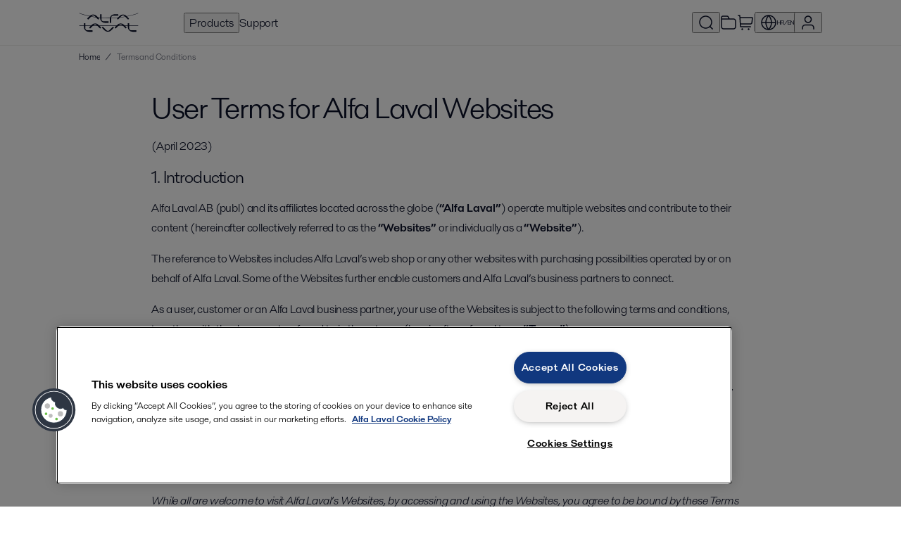

--- FILE ---
content_type: text/html; charset=utf-8
request_url: https://shop.alfalaval.com/en-hr/terms
body_size: 523408
content:
<!doctype html>
  <html lang="en-hr">
    <head>
      <meta charset="UTF-8">
      <title>Terms and Conditions - Alfa Laval HR</title>
      
      <link rel="canonical" href="https://shop.alfalaval.com/en-hr/terms">
      <meta name="viewport" content="width=device-width, initial-scale=1, maximum-scale=1, user-scalable=0">
      <meta name="apple-mobile-web-app-capable" content="yes">
      <meta name="mobile-web-app-capable" content="yes">
      <script>
        window.dataLayer = window.dataLayer || [];
        window.dataLayer.push({"market":"en-hr"});
      </script>
      <script src=https://assets.adobedtm.com/d5c621d98c60/df93fb6174be/launch-dda8d1b8615d.min.js async></script>
      <link rel="icon" type="image/png" href="/static/favicon-96x96.png" sizes="96x96" />
          <link rel="icon" type="image/svg+xml" href="/static/favicon.svg" />
          <link rel="shortcut icon" href="/static/favicon.ico" />
          <link rel="apple-touch-icon" sizes="180x180" href="/static/apple-touch-icon.png" />
          <meta name="apple-mobile-web-app-title" content="Alfa Laval Webshop" />
          <meta name="theme-color" content="#0b1128" />
          <link rel="manifest" href="/static/site.webmanifest" />
      <meta property="og:site_name" content="Alfa Laval Webshop"/>
          <meta property="og:type" content="website"/>
          <meta property="og:title" content="Terms and Conditions - Alfa Laval HR"/>
          
          <meta property="og:image" content="https://shop.alfalaval.com/static/logo.svg"/>
          <meta property="og:url" content="https://shop.alfalaval.com/en-hr/terms"/>
      <link data-chunk="client" rel="stylesheet" href="/static/css/default/client.6e8211.css">
<link data-chunk="Terms-js" rel="stylesheet" href="/static/css/default/Terms-js.05f600.css">
      <script type="text/javascript" src="https://cdn.cookielaw.org/consent/4631ab42-1890-46b0-839a-c61055b9778d/OtAutoBlock.js"></script>
    <script src="https://cdn.cookielaw.org/scripttemplates/otSDKStub.js" data-document-language="true" type="text/javascript" charset="UTF-8" data-domain-script="4631ab42-1890-46b0-839a-c61055b9778d"></script>
    <script type="text/javascript">
    function OptanonWrapper() { }
    </script>
      <script async
    src="https://maps.googleapis.com/maps/api/js?key=AIzaSyBGJiSF8ZUr85NYi7hzV_Fu23RoVsBjxRk&libraries=places">
</script>
    </head>
    <body>
      <div id="root"><div class="app--HiXL4"><header><div class="loader--xx3Iv "></div><div class="default--AA681"><div data-nosnippet="true" class="header--uaSxi"><a href="/en-hr/" data-testid="logo" class="logo--Raha9"><svg viewBox="0 0 256 84" width="85" height="32" fill="currentColor" xmlns="http://www.w3.org/2000/svg"><path d="M87 25.25a.818.818 0 0 0-.238-.581l-10.56-10.56A20.011 20.011 0 0 0 61.339 7.72a19.958 19.958 0 0 0-14.863 6.389l-10.56 10.56a.818.818 0 0 0 0 1.162l3.168 3.194a.818.818 0 0 0 .581.238.739.739 0 0 0 .581-.238l14.863-14.863a7.92 7.92 0 0 1 6.125-2.64 7.92 7.92 0 0 1 6.125 2.64l14.863 14.863a.739.739 0 0 0 .581.238.818.818 0 0 0 .581-.238l3.194-3.194A.818.818 0 0 0 87 25.25zM127.5 43a.818.818 0 0 1-.579.243h-14.934a20.011 20.011 0 0 1-15.027-5.992 19.958 19.958 0 0 1-5.992-15.027V7.29a.818.818 0 0 1 .822-.822l4.499-.018a.818.818 0 0 1 .579.243.739.739 0 0 1 .243.579v21.019a7.92 7.92 0 0 0 2.464 6.198 7.92 7.92 0 0 0 6.198 2.464h21.019a.739.739 0 0 1 .579.243.818.818 0 0 1 .243.579v4.517a.818.818 0 0 1-.112.709zM132.5 43.2a.818.818 0 0 1-.243-.579V27.687a20.011 20.011 0 0 1 5.992-15.027 19.958 19.958 0 0 1 15.027-5.992h14.934a.818.818 0 0 1 .822.822l.018 4.499a.818.818 0 0 1-.243.579.739.739 0 0 1-.579.243h-21.019a7.92 7.92 0 0 0-6.198 2.464 7.92 7.92 0 0 0-2.464 6.198v21.019a.739.739 0 0 1-.243.579.818.818 0 0 1-.579.243h-4.517a.818.818 0 0 1-.709-.112zM214.75 25.25a.818.818 0 0 0-.238-.581l-10.56-10.56a20.011 20.011 0 0 0-14.863-6.389 19.958 19.958 0 0 0-14.863 6.389l-10.56 10.56a.818.818 0 0 0 0 1.162l3.168 3.194a.818.818 0 0 0 .581.238.739.739 0 0 0 .581-.238l14.863-14.863a7.92 7.92 0 0 1 6.125-2.64 7.92 7.92 0 0 1 6.125 2.64l14.863 14.863a.739.739 0 0 0 .581.238.818.818 0 0 0 .581-.238l3.194-3.194a.818.818 0 0 0 .422-.581zM58.25 81.3a.818.818 0 0 1-.579.243H42.737a20.011 20.011 0 0 1-15.027-5.992 19.958 19.958 0 0 1-5.992-15.027V45.59a.818.818 0 0 1 .822-.822l4.499-.018a.818.818 0 0 1 .579.243.739.739 0 0 1 .243.579v21.019a7.92 7.92 0 0 0 2.464 6.198 7.92 7.92 0 0 0 6.198 2.464h21.019a.739.739 0 0 1 .579.243.818.818 0 0 1 .243.579v4.517a.818.818 0 0 1-.112.709z"></path><path d="M95.5 63.5a.818.818 0 0 0-.238-.581l-10.56-10.56a20.011 20.011 0 0 0-14.863-6.389 19.958 19.958 0 0 0-14.863 6.389l-10.56 10.56a.818.818 0 0 0 0 1.162l3.168 3.194a.818.818 0 0 0 .581.238.739.739 0 0 0 .581-.238l14.863-14.863a7.92 7.92 0 0 1 6.125-2.64 7.92 7.92 0 0 1 6.125 2.64l14.863 14.863a.739.739 0 0 0 .581.238.818.818 0 0 0 .581-.238l3.194-3.194a.818.818 0 0 0 .422-.581zM150 64a.818.818 0 0 1-.238.581l-10.56 10.56a20.011 20.011 0 0 1-14.863 6.389 19.958 19.958 0 0 1-14.863-6.389l-10.56-10.56a.818.818 0 0 1 0-1.162l3.168-3.194a.818.818 0 0 1 .581-.238.739.739 0 0 1 .581.238l14.863 14.863a7.92 7.92 0 0 0 6.125 2.64 7.92 7.92 0 0 0 6.125-2.64l14.863-14.863a.739.739 0 0 1 .581-.238.818.818 0 0 1 .581.238l3.194 3.194A.818.818 0 0 1 150 64zM204.75 63.5a.818.818 0 0 0-.238-.581l-10.56-10.56a20.011 20.011 0 0 0-14.863-6.389 19.958 19.958 0 0 0-14.863 6.389l-10.56 10.56a.818.818 0 0 0 0 1.162l3.168 3.194a.818.818 0 0 0 .581.238.739.739 0 0 0 .581-.238l14.863-14.863a7.92 7.92 0 0 1 6.125-2.64 7.92 7.92 0 0 1 6.125 2.64l14.863 14.863a.739.739 0 0 0 .581.238.818.818 0 0 0 .581-.238l3.194-3.194a.818.818 0 0 0 .422-.581zM246 81.3a.818.818 0 0 1-.579.243h-14.934a20.011 20.011 0 0 1-15.027-5.992 19.958 19.958 0 0 1-5.992-15.027V45.59a.818.818 0 0 1 .822-.822l4.499-.018a.818.818 0 0 1 .579.243.739.739 0 0 1 .243.579v21.019a7.92 7.92 0 0 0 2.464 6.198 7.92 7.92 0 0 0 6.198 2.464h21.019a.739.739 0 0 1 .579.243.818.818 0 0 1 .243.579v4.517a.818.818 0 0 1-.112.709z"></path><path d="M2 1c78 28 176 28 252 0v2C176 31 78 31 2 3zv54h252v2H2z"></path></svg></a><nav class="nav--nAb8k"><button data-testid="nav-products" data-nav-id="products">Products</button><a href="/en-hr/support" data-testid="nav-support" data-nav-id="support">Support</a><div class="navSpacer--Uzkgv"></div><button class="iconButton--wbcKu" title="Search catalogue" data-testid="search-button" data-nav-id="search"><svg width="24" height="24" viewBox="0 0 24 24" fill="currentColor" xmlns="http://www.w3.org/2000/svg"><path fill-rule="evenodd" clip-rule="evenodd" d="M11.5 3.75C7.21979 3.75 3.75 7.21979 3.75 11.5C3.75 15.7802 7.21979 19.25 11.5 19.25C13.4681 19.25 15.2649 18.5164 16.6318 17.3076L17.3075 16.632C18.5163 15.2651 19.25 13.4682 19.25 11.5C19.25 7.21979 15.7802 3.75 11.5 3.75ZM18.5497 17.489C19.922 15.8752 20.75 13.7843 20.75 11.5C20.75 6.39137 16.6086 2.25 11.5 2.25C6.39137 2.25 2.25 6.39137 2.25 11.5C2.25 16.6086 6.39137 20.75 11.5 20.75C13.7843 20.75 15.8753 19.9219 17.489 18.5496L21 22.0607L22.0607 21L18.5497 17.489Z"></path></svg></button><a href="/en-hr/portal/projects" title="Projects" data-testid="favourite-lists-link"><svg width="24" height="24" viewBox="0 0 24 24" fill="currentColor" xmlns="http://www.w3.org/2000/svg"><path fill-rule="evenodd" clip-rule="evenodd" d="M10.1715 3.81831C10.0018 3.75978 9.79458 3.74999 9.02229 3.74999H5.2C4.62757 3.74999 4.24336 3.75058 3.94748 3.77475C3.66036 3.79821 3.52307 3.84009 3.43251 3.88624C3.19731 4.00608 3.00608 4.1973 2.88624 4.43251C2.8401 4.52307 2.79822 4.66035 2.77476 4.94747C2.75058 5.24335 2.75 5.62757 2.75 6.19999V6.24999H11.7865L11.2136 5.10432C10.8683 4.41358 10.7668 4.23258 10.6386 4.10697C10.5062 3.97733 10.3467 3.87873 10.1715 3.81831ZM13.4635 6.24999H17.2321C18.0449 6.24999 18.7006 6.24998 19.2315 6.29336C19.7781 6.33802 20.2582 6.43238 20.7025 6.65872C21.4081 7.01824 21.9817 7.59192 22.3413 8.29753C22.5676 8.74175 22.662 9.22189 22.7066 9.76853C22.75 10.2994 22.75 10.955 22.75 11.7679V16.2321C22.75 17.0449 22.75 17.7006 22.7066 18.2315C22.662 18.7781 22.5676 19.2582 22.3413 19.7025C21.9817 20.4081 21.4081 20.9817 20.7025 21.3413C20.2582 21.5676 19.7781 21.662 19.2315 21.7066C18.7006 21.75 18.045 21.75 17.2321 21.75H6.76788C5.95505 21.75 5.29944 21.75 4.76853 21.7066C4.2219 21.662 3.74176 21.5676 3.29754 21.3413C2.59193 20.9817 2.01825 20.4081 1.65873 19.7025C1.43239 19.2582 1.33803 18.7781 1.29336 18.2315C1.24999 17.7006 1.24999 17.0449 1.25 16.2321L1.25 6.16956C1.24999 5.63541 1.24998 5.18956 1.27974 4.82532C1.31078 4.44544 1.37789 4.08878 1.54973 3.75152C1.81338 3.23407 2.23408 2.81338 2.75153 2.54973C3.08879 2.37788 3.44545 2.31077 3.82533 2.27973C4.18956 2.24997 4.63541 2.24998 5.16957 2.24999L9.02229 2.24999C9.05888 2.24999 9.09501 2.24996 9.13068 2.24993C9.74201 2.24943 10.2221 2.24904 10.6606 2.40029C11.046 2.53321 11.3969 2.75012 11.6882 3.03534C12.0196 3.35993 12.2339 3.78953 12.5069 4.33654C12.5228 4.36846 12.5389 4.40078 12.5553 4.4335L13.4635 6.24999ZM2.75 7.74999V16.2C2.75 17.0524 2.75058 17.6467 2.78838 18.1093C2.82547 18.5632 2.8946 18.824 2.99524 19.0215C3.21095 19.4448 3.55516 19.789 3.97852 20.0048C4.17604 20.1054 4.43681 20.1745 4.89068 20.2116C5.35331 20.2494 5.94755 20.25 6.8 20.25H17.2C18.0525 20.25 18.6467 20.2494 19.1093 20.2116C19.5632 20.1745 19.824 20.1054 20.0215 20.0048C20.4448 19.789 20.789 19.4448 21.0048 19.0215C21.1054 18.824 21.1745 18.5632 21.2116 18.1093C21.2494 17.6467 21.25 17.0524 21.25 16.2V11.8C21.25 10.9475 21.2494 10.3533 21.2116 9.89067C21.1745 9.4368 21.1054 9.17603 21.0048 8.97852C20.789 8.55515 20.4448 8.21095 20.0215 7.99523C19.824 7.89459 19.5632 7.82546 19.1093 7.78838C18.6467 7.75058 18.0525 7.74999 17.2 7.74999H2.75Z"></path></svg></a><a href="/en-hr/cart" class="iconButton--UV3hc" title="Go to cart" data-testid="cart-link"><svg width="24" height="24" viewBox="0 0 24 24" fill="currentColor" xmlns="http://www.w3.org/2000/svg"><path fill-rule="evenodd" clip-rule="evenodd" d="M3.2954 2.75002C3.28063 2.75001 3.26502 2.75001 3.24844 2.75001H1.25V1.25001H3.24844C3.25484 1.25001 3.26129 1.25 3.26777 1.25C3.38299 1.24998 3.50899 1.24994 3.61854 1.25866C3.74336 1.26858 3.90664 1.29309 4.07681 1.37582C4.30463 1.48658 4.49343 1.66394 4.61818 1.88441C4.71137 2.04909 4.74601 2.21052 4.7637 2.33448C4.77923 2.44328 4.78706 2.56902 4.79422 2.68403C4.79462 2.69049 4.79502 2.69693 4.79542 2.70332L4.89209 4.25001L21.128 4.25C21.2635 4.24997 21.408 4.24994 21.5319 4.26049C21.6703 4.27228 21.8569 4.30158 22.0455 4.4057C22.2932 4.54243 22.4872 4.75915 22.5957 5.0204C22.6784 5.21935 22.6869 5.40803 22.6833 5.54688C22.6801 5.67126 22.6641 5.81486 22.6491 5.94948L22.0586 11.2645C22.0053 11.7437 21.9607 12.1457 21.8982 12.4737C21.8327 12.8172 21.7383 13.1364 21.5562 13.4343C21.275 13.8944 20.8647 14.2616 20.3764 14.4904C20.0602 14.6385 19.7325 14.697 19.3838 14.7241C19.051 14.75 18.6465 14.75 18.1643 14.75H5.54834L5.70166 17.2031C5.70269 17.2197 5.70367 17.2353 5.7046 17.25C5.71937 17.25 5.73498 17.25 5.75156 17.25H19.75V18.75L5.73224 18.75C5.61701 18.75 5.49102 18.7501 5.38146 18.7414C5.25664 18.7314 5.09336 18.7069 4.92319 18.6242C4.69537 18.5134 4.50657 18.3361 4.38182 18.1156C4.28863 17.9509 4.25399 17.7895 4.2363 17.6655C4.22077 17.5567 4.21294 17.431 4.20578 17.316L3.29834 2.79689C3.29731 2.78034 3.29633 2.76476 3.2954 2.75002ZM5.45459 13.25H18.1359C18.6539 13.25 18.9997 13.2495 19.2675 13.2287C19.5261 13.2086 19.6532 13.1727 19.7401 13.132C19.9621 13.028 20.1486 12.8611 20.2764 12.652C20.3265 12.5701 20.3762 12.4477 20.4247 12.193C20.475 11.9291 20.5137 11.5855 20.5709 11.0706L21.1559 5.80553C21.1581 5.78596 21.1601 5.76751 21.162 5.75002C21.1444 5.75001 21.1259 5.75001 21.1062 5.75001H4.98584L5.45459 13.25ZM6.25 21.5C6.25 20.8097 6.80964 20.25 7.5 20.25C8.19036 20.25 8.75 20.8097 8.75 21.5C8.75 22.1904 8.19036 22.75 7.5 22.75C6.80964 22.75 6.25 22.1904 6.25 21.5ZM15.25 21.5C15.25 20.8097 15.8096 20.25 16.5 20.25C17.1904 20.25 17.75 20.8097 17.75 21.5C17.75 22.1904 17.1904 22.75 16.5 22.75C15.8096 22.75 15.25 22.1904 15.25 21.5Z"></path></svg></a><div class="navDivider--FFYal"></div><button class="button--aXTHu" data-testid="market-menu" data-nav-id="market" title="Select market and language"><svg width="24" height="24" viewBox="0 0 24 24" fill="currentColor" xmlns="http://www.w3.org/2000/svg"><path fill-rule="evenodd" clip-rule="evenodd" d="M2.77997 11.25H7.28229C7.48347 8.23408 8.53193 5.34326 10.296 2.90662C6.2409 3.66174 3.11597 7.06245 2.77997 11.25ZM12 3.14873C10.1266 5.45651 9.00431 8.28426 8.78597 11.25H15.214C14.9957 8.28426 13.8734 5.45651 12 3.14873ZM15.214 12.75C14.9957 15.7157 13.8734 18.5435 12 20.8513C10.1266 18.5435 9.00431 15.7157 8.78597 12.75H15.214ZM7.28229 12.75H2.77997C3.11597 16.9376 6.2409 20.3383 10.296 21.0934C8.53193 18.6567 7.48347 15.7659 7.28229 12.75ZM13.704 21.0934C15.4681 18.6567 16.5165 15.7659 16.7177 12.75H21.22C20.884 16.9376 17.7591 20.3383 13.704 21.0934ZM21.22 11.25H16.7177C16.5165 8.23408 15.4681 5.34326 13.704 2.90662C17.7591 3.66174 20.884 7.06245 21.22 11.25ZM1.25 12C1.25 6.06294 6.06294 1.25 12 1.25C17.9371 1.25 22.75 6.06294 22.75 12C22.75 17.9371 17.9371 22.75 12 22.75C6.06294 22.75 1.25 17.9371 1.25 12Z"></path></svg><span>HR/EN</span></button><button data-testid="signin" data-nav-id="user" title="Sign in"><svg width="24" height="24" viewBox="0 0 24 24" fill="currentColor" xmlns="http://www.w3.org/2000/svg"><path fill-rule="evenodd" clip-rule="evenodd" d="M12 3.75C9.92897 3.75 8.25004 5.42893 8.25004 7.5C8.25004 9.57107 9.92897 11.25 12 11.25C14.0711 11.25 15.75 9.57107 15.75 7.5C15.75 5.42893 14.0711 3.75 12 3.75ZM6.75004 7.5C6.75004 4.6005 9.10055 2.25 12 2.25C14.8995 2.25 17.25 4.6005 17.25 7.5C17.25 10.3995 14.8995 12.75 12 12.75C9.10055 12.75 6.75004 10.3995 6.75004 7.5ZM9.35703 14.75C9.40406 14.75 9.45172 14.75 9.50005 14.75H14.5C14.5484 14.75 14.596 14.75 14.643 14.75C15.9012 14.7497 16.7031 14.7495 17.3789 14.9545C18.897 15.415 20.085 16.603 20.5455 18.1211C20.7505 18.797 20.7503 19.5989 20.7501 20.857C20.7501 20.904 20.75 20.9517 20.75 21V21.75H19.25V21C19.25 19.5499 19.2419 18.9911 19.1101 18.5566C18.795 17.5179 17.9822 16.705 16.9435 16.3899C16.509 16.2581 15.9502 16.25 14.5 16.25H9.50005C8.04991 16.25 7.49111 16.2581 7.05661 16.3899C6.01791 16.705 5.20507 17.5179 4.88999 18.5566C4.75818 18.9911 4.75004 19.5499 4.75004 21V21.75H3.25004V21C3.25004 20.9517 3.25003 20.904 3.25002 20.857C3.24974 19.5989 3.24956 18.797 3.45458 18.1211C3.91509 16.603 5.10308 15.415 6.62119 14.9545C7.29702 14.7495 8.09892 14.7497 9.35703 14.75Z"></path></svg></button><button data-testid="slidein-open" data-nav-id="hamburger"><svg width="24" height="24" viewBox="0 0 24 24" fill="currentColor" xmlns="http://www.w3.org/2000/svg"><path fill-rule="evenodd" clip-rule="evenodd" d="M2.25 5.25H21.75V6.75H2.25V5.25ZM2.25 11.25H21.75V12.75H2.25V11.25ZM2.25 17.25H21.75V18.75H2.25V17.25Z"></path></svg></button></nav></div></div><div class="divider--z74P0"></div></header><div data-testid="toasts"><div class="Toastify"></div></div><div class="headerBottom--wW2aY"><div class="default--AA681"><div class="container--F92QI"><div class="container--OxpKE"><script type="application/ld+json">{"@context":"https://schema.org","@type":"BreadcrumbList","itemListElement":[{"@type":"ListItem","position":1,"name":"Home","item":"https://shop.alfalaval.com/en-hr/"}]}</script><div class="lg--MAZYs crumbs--chdsK" data-testid="breadcrumbs-large"><span class="crumb--QbtGJ" data-testid="breadcrumb"><a href="/en-hr/">Home</a></span><span class="divider--Tu1zj">/</span><span class="crumb--QbtGJ current--xiwof" data-testid="breadcrumb-current">Terms and Conditions</span></div><div class="sm--qaxNQ crumbs--chdsK" data-testid="breadcrumbs-small"><svg width="24" height="24" viewBox="0 0 24 24" fill="currentColor" xmlns="http://www.w3.org/2000/svg"><path fill-rule="evenodd" clip-rule="evenodd" d="M14.13 7.44067L12.4331 9.13751C11.8303 9.74029 11.4106 10.1609 11.1102 10.5147C10.8154 10.8619 10.6799 11.0952 10.6114 11.306C10.4646 11.7579 10.4646 12.2447 10.6114 12.6966C10.6799 12.9074 10.8154 13.1407 11.1102 13.4878C11.4106 13.8417 11.8303 14.2623 12.4331 14.8651L14.13 16.5619L13.0693 17.6226L11.3497 15.903C10.775 15.3283 10.3114 14.8647 9.96664 14.4586C9.61169 14.0405 9.3389 13.6343 9.18484 13.1601C8.94012 12.407 8.94012 11.5956 9.18484 10.8425C9.3389 10.3683 9.61169 9.96209 9.96664 9.54398C10.3114 9.1379 10.775 8.67432 11.3497 8.09956L13.0693 6.38L14.13 7.44067Z"></path></svg><span class="crumb--QbtGJ" data-testid="back-link"><a href="/en-hr/">Home</a></span></div></div></div></div></div><div class="container--mYewC"><main><div><div><div class="default--AA681 container--vYZqZ"><h1 class="mb">User Terms for Alfa Laval Websites</h1><div class="raw--QrfRP lh "><p>(April 2023)</p>

<h3>1. Introduction</h3>

<p>
  Alfa Laval AB (publ) and its affiliates located across the globe (<strong
    >“Alfa Laval”</strong
  >) operate multiple websites and contribute to their content (hereinafter
  collectively referred to as the <strong>“Websites”</strong> or individually as
  a <strong>“Website”</strong>).
</p>

<p>
  The reference to Websites includes Alfa Laval’s web shop or any other websites
  with purchasing possibilities operated by or on behalf of Alfa Laval. Some of
  the Websites further enable customers and Alfa Laval’s business partners to
  connect.
</p>

<p>
  As a user, customer or an Alfa Laval business partner, your use of the
  Websites is subject to the following terms and conditions, together with the
  documents referred to in these terms (hereinafter referred to as
  <strong>“Terms”</strong>).
</p>

<p>
  In addition to these Terms, the following additional conditions apply to your
  use of the Websites:
</p>

<ul>
  <li>
    Alfa Laval’s privacy policy, which sets out the terms on which Alfa Laval
    process any personal data collected or provided by you;
  </li>
  <li>
    Alfa Laval’s cookies policy, which gives information about the cookies on
    the Websites; and
  </li>
  <li>
    Third party user terms relating to their services on the websites which may
    apply to specific portions or features on the Websites.
  </li>
</ul>

<p>
  <em
    >While all are welcome to visit Alfa Laval’s Websites, by accessing and
    using the Websites, you agree to be bound by these Terms and you agree to
    comply with them.
  </em>
</p>

<p>
  <em
    >If you disagree to be bound by or comply with any part of these Terms,
    please refrain from using the Websites and exit as your use is not
    authorized.
  </em>
</p>

<h2 class="mb-l">Terms Applicable for All Users</h2>

<h3>2. Information and Published Material Disclaimer</h3>

<p>
  While Alfa Laval endeavors to ensure that the information on the Websites
  published by Alfa Laval is correct, Alfa Laval does not make any warranties or
  undertakings of any kind whatsoever and disclaims any warranties for fitness
  for a particular purpose in relation to the information and material,
  including but not limited to the accuracy and completeness of the information
  and the material. Alfa Laval at its discretion, may make changes to the
  information and material provided on the Websites at any time and without
  notice. The information and material on the Websites may be out of date, and
  Alfa Laval makes no commitment to update such information and material.
  Websites with purchasing possibilities may show pictures or images of Alfa
  Laval products. While such pictures and images displayed on the Websites are
  indicative of the quality and style of the product specification, they are for
  illustration and your quick reference only and may not be an exact
  representation of the actual configuration of the product being offered for
  sale. Therefore, Alfa Laval shall not be held responsible for any variation
  between a picture or image of a product on the Websites and the actual
  physical appearance of the product you receive. The product pictures and
  images displayed do not form part of any contract or warranty.Accordingly, to
  the maximum extent permitted by law, Alfa Laval provides you with access to
  its Websites on the basis that Alfa Laval excludes all representations and
  warranties, conditions, and other terms (including, without limitation, the
  conditions implied by law of satisfactory quality, fitness for purpose and the
  use of reasonable care and skill) in relation to the Websites.
</p>

<h3>3. Third-Party Sites</h3>

<p>
  The Websites may contain links to other websites not operated or owned by Alfa
  Laval (<strong>“Third-party sites”</strong>). Links to Third-party sites are
  solely provided for your information only as a convenience to you. Inclusion
  of links to Third-party sites offering products, material or services shall
  not imply an endorsement or recommendation by Alfa Laval.
</p>

<p>
  Alfa Laval has no control over the contents of these Third-party sites or
  information contained therein and makes no representations or warranties of
  any kind as to the accuracy, currency, or completeness of any information
  contained in them. Alfa Laval shall have no liability for any damages or
  injuries of any kind whatsoever, arising from the use of such Third-party
  sites or any content or information contained on them.
</p>

<p>
  You will need to make your own independent judgement concerning your use of
  the Third-party sites. Your use of the Third-party sites is subject to the
  terms and conditions set forth therein.
</p>

<h3>4. Availability</h3>

<p>
  While Alfa Laval endeavors to ensure that the Websites are normally available
  twenty-four (24) hours a day, Alfa Laval shall not be liable if, for any
  reason, any Website is unavailable at any time for any period. Access to the
  Websites may be suspended temporarily and without notice in case of system
  failure, maintenance, repair or for any other reasons.
</p>

<p>
  The Websites are provided <strong>“as available”</strong> without any express
  or implied warranty or representation whatsoever that they will be
  uninterrupted or timely. Alfa Laval makes no warranties, express or implied,
  regarding the functionality and accessibility of the Websites.
</p>

<h3>5. Acceptable Use</h3>

<p>
  By accessing and using any Website or any other feature provided through any
  of the Websites, you agree to abide to the following standards of conduct.
</p>

<p>
  You agree that you will not, and you agree that you will not facilitate or
  authorize any attempts by another entity or person, to:
</p>

<ul>
  <li>Use any Website in breach of these Terms;</li>
  <li>
    Copy, reproduce, duplicate, sell, resell or exploit for any commercial
    purposes, any part of the Websites or the use or access to the Websites;
  </li>
  <li>
    Impersonate, harass, threaten, stalk, intentionally embarrass or cause
    distress to another person or entity;
  </li>
  <li>
    Engage in disruptive activities, gain unauthorized access to any computer
    system or non-public part of the Websites, disrupt or interfere the
    Websites, servers or networks connected to the Websites;
  </li>
  <li>
    Introduce harmful code, viruses, worms, Trojan horses, or any other software
    that contain harmful components to the Websites;
  </li>
  <li>
    access the Websites from any location prohibited by Export Laws or if
    otherwise prohibited for you by Export Laws and you shall not grant access
    to a person or entity listed on a sanctioned party list, including without
    limitation European Union Sanctions List, US Specially Designated National
    (SDN) lists, US Denied Persons List. “Export Laws” means all national and
    international export and re-export control regulations including, but not
    limited to, those of the European Union, of the United States of America and
    regulations of any other country or jurisdiction which may apply; or
  </li>
  <li>
    Behave in a manner that may constitute a criminal or civil offense, or
    otherwise violate any applicable laws, rules, or regulations.
  </li>
</ul>

<p>
  Alfa Laval in its sole discretion reserves a right to suspend or terminate
  access to its Websites, if Alfa Laval in its reasonable discretion decides
  that the user has violated or breached the Terms.
</p>

<p>
  Alfa Laval reserves all the rights available at its disposal including
  remedies available at law
</p>

<h3>6. Unsolicited Submissions</h3>

<p>
  Alfa Laval welcomes you to transmit to the Websites any non-confidential
  comments you may have concerning Alfa Laval's products. If you have an idea
  which you wish Alfa Laval to consider using in return for compensation to you,
  do not transmit it to the Websites or otherwise over Internet. When submitting
  any unsolicited submission of materials (including information and other
  communications you transmit or post on the Websites) you as provider of
  material agree to the following terms: (1) You make the material available
  knowing that we may publish it; (2) You warrant that the material will not
  contain any item that is unlawful or otherwise unfit for publication; (3) You
  will use reasonable efforts to scan and remove any viruses or other
  contaminating or destructive features before submitting any material; (4) You
  agree to indemnify us if any third party takes action against us in relation
  to the material you submit; (5) You agree not to take action against us in
  respect of said material; and (6) You own the material or have unlimited right
  to provide it to us, or it is otherwise non-confidential, non-exclusive,
  royalty-free, irrevocable, transferrable, fully sub-licensable and
  non-proprietary, and Alfa Laval may in its sole discretion publish the
  material and/or incorporate it, or any concepts described in it, in our
  products without accountability or liability of compensation.
</p>

<p>
  Alfa Laval disclaims any and all liability and obligations concerning these
  types of unsolicited submissions and gratuitous information. User’s own
  discretion is advised before submission of any material on the Websites.
</p>

<h3>7. Intellectual Property Rights</h3>

<p>
  You are permitted to print or download extracts from the Websites for your personal use only and provided that the following provisions are complied with:
</p>

<ul>
  <li>
    no documents or related graphics on the Websites are modified in any way;
  </li>
  <li>
    no graphics on the Websites are used separately from the accompanying text;
  </li>
  <li>
    no logotypes are removed or used separately from the accompanying text; and
  </li>
  <li>Alfa Laval’s copyright notice appears in all copies.</li>
</ul>

<p>
  The copyright and other intellectual property rights such as trademarks,
  service marks, graphics, logos, designs in and to the Websites or provided on
  the Websites including all information, material, photographs and graphical
  images are owned by Alfa Laval or its licensors. Your use of the Website
  grants you no right or license to reproduce or otherwise use any such
  intellectual property rights belonging to Alfa Laval or any third-party.
</p>

<p>
  For the purpose of this legal notice, any use of extracts from the Websites
  other than in accordance with this section 7 is prohibited.
</p>

<h3>8. Your Responsibilities</h3>

<p>
  You are responsible for taking preventive measures and actions to protect your
  peripheral devices such as mobiles, tablets and computers from viruses or
  other harmful content when using the Websites. You shall immediately notify
  Alfa Laval if there is any discrepancy or incorrect data detected in the
  information available on a Website or if you identify any virus or corruption
  of a Website.
</p>

<p>
  If you represent a company or another legal person, you agree to defend,
  indemnify, and hold Alfa Laval, its suppliers, licensors, employees, and
  agents harmless from and against all claims and expenses, including attorney
  or legal fees arising directly or indirectly from your use of one of the
  Websites in violation of these Terms, any other applicable conditions or
  intellectual property rights.
</p>

<p>
  Except as explicitly provided for in these Terms, nothing from the Websites
  may be reproduced or stored in any other website or included in any public or
  private electronic retrieval system or service or otherwise without Alfa
  Laval’s prior written permission and nothing in these Terms shall be construed
  as a transfer or grant, by implication or otherwise, of any right, title or
  interest.
</p>

<h3>9. Changes to These Terms</h3>

<p>
  Alfa Laval may from time to time and in its discretion make changes to these
  Terms. Such changes and amendments shall be effective upon posting of the
  revised Terms on the Website. The date of the last modification is stated at
  the top of each Term document. It is your responsibility to check the Term
  document from time to time for updates.
</p>

<p>
  When Alfa Laval makes revisions of a Term document that it considers material
  for registered users, Alfa Laval will ask signed in users to read and agree to
  the changed terms.
</p>

<p>
  You will have no obligation to continue using Alfa Laval’s Websites following
  any changes to these Terms, but if you continue to use the Websites after any
  changes, it will constitute your acceptance of the changes.
</p>

<h3>10. Limitation of Liability</h3>

<p>
  Alfa Laval’s Websites are provided <strong>“as is”</strong> without any
  express or implied warranty or representation whatsoever that they will be
  secure, error-free or that third party content provided will be free of
  viruses or other harmful components.
</p>

<p>
  Alfa Laval disclaims all liability for the Websites (to the extent possible
  under applicable mandatory law) and makes no warranties, express or implied,
  regarding the Websites.
</p>

<p>
  In no event will Alfa Laval, any of its subsidiaries, their officers, directors, employees or shareholders, be liable for any amount or any kind of loss or damage that you or any third-party may incur (including without limitation, any direct, indirect, punitive or consequential loss or damage, or any loss of income, profits, any loss or damage due to viruses that may infect your computer equipment, software, data or other property on account of your access to, use of, or browsing the Websites or your downloading of any material from the Websites or any websites linked to the Websites,) resulting from;
</br>your use of the Websites in any way, or the inability to use the content of the Websites,
</br>your use or attempted use of information contained therein,
</br>any failure of performance, error, omission, interruption, defect, delay in operation or transmission, computer virus or line or system failure, even if Alfa Laval or its representatives are advised of such damages, losses or expenses,
</br>any information received from Alfa Laval business partners,
</br>any websites linked to Alfa Laval’s Websites or the material on such websites. 
</p>

<p>
  You agree that your sole and exclusive remedy for any problems, losses, costs, or dissatisfaction caused by use of any Website where registration is required is to de-register from such Website. In no event will Alfa Laval's damages exceed the cost, if any, paid by you for access to the Websites.
</p>

<p>
  For further information about registration of a profile and de-registration of
  such profile, please see section 13 and section 14 below.
</p>

<h3>11. Miscellaneous</h3>

<p>
  All provisions of these Terms are severable, and if any provision or part
  thereof is deemed invalid or otherwise unenforceable, then such provision
  shall be construed to reflect the closest lawful interpretation of Alfa
  Laval’s original intent, and the remaining provisions shall remain valid and
  enforceable.
</p>

<p>
  Any delay, omission or failure by Alfa Laval to exercise or enforce a right
  arising out of or in connection with these Terms shall not be construed as a
  waiver of that right, not shall it impair such right on future occasions.
</p>

<p>
  These Terms and the rights and obligations granted hereunder may be assigned
  or transferred by Alfa Laval to any entity within or outside the Alfa Laval
  group. The user may not assign or transfer these Terms, or any part thereof,
  or any other rights or obligations granted hereunder.
</p>

<h3>12. Applicable Law and Dispute Resolution</h3>

<p>
  The Terms are subject to the laws of Sweden without regard to any choice or
  conflicts of law principles.
</p>

<p>
  Any dispute, controversy or claim arising out of or in connection with these
  Terms, or the breach, termination or invalidity thereof, shall be finally
  settled by arbitration administered by the Rules of Conciliation and
  Arbitration of the International Chamber of Commerce by three arbitrators
  designated in conformity with those rules. The place of arbitration shall be
  Stockholm, Sweden and the English language shall be used in the proceedings.
</p>

<h2 class="mb-l">Additional Terms Applicable for Users with a Profile</h2>

<h3>13. Profile and Profile Information</h3>

<p>
  By registering your user credentials and clicking
  <strong>“I confirm”</strong> or similar, you create a profile for the
  applicable Alfa Laval Website. The credentials provided shall be current,
  complete, and accurate.
</p>

<p>
  If you register user credentials and create a profile on behalf of a company
  by clicking <strong>“I confirm”</strong> or similar, you represent that you
  are authorized to register user credentials and create a profile on behalf of
  the company.
</p>

<p>
  By registering your user credentials and consenting to these Terms, you
  acknowledge that you accept and agree to comply with these Terms.
</p>

<p>
  You are responsible for keeping your personal credentials and login
  information up to date and secure from unauthorized access.
</p>

<p>
  You may at any time change or remove information in your profile. You may also
  at any time de-register your profile (as described in section 14 below).
</p>

<p>
  Alfa Laval reserves the right to suspend or terminate your profile if
  activities occur which, in Alfa Laval’s sole discretion, constitute or may
  constitute a violation of these Terms or of any applicable laws, rules or
  regulations or if the profile is being used or may be used by an unauthorized
  person.
</p>

<p>
  The processing of your personal data in connection with your profile and use
  of the Websites is further described in our privacy policy as found on the
  respective Website.
</p>

<h3>14. De-Registration</h3>

<p>
  You may at any time de-register your profile and cease using the Websites.
</p>

<p>
  If you decide to de-register your profile, you will no longer be granted
  access to the profile. Upon such de-registration, and if requested by you,
  available information in your profile will be sent to you by e-mail and
  deleted shortly thereafter.
</p>

<h3>15. Customer’s Information Sharing</h3>

<p>
  As a customer, you can choose to share certain information from your profile
  with an Alfa Laval business partner.
</p>

<p>
  An Alfa Laval business partner is a legal entity that has an agreement with
  Alfa Laval for distribution or sale of Alfa Laval’s products and/or related
  services.
</p>

<p>
  The Alfa Laval business partners will only have access to such information
  that you have explicitly agreed to share. On a Website where both customers
  and business partners have access and can register a profile, you may at any
  time withdraw your approval of the Alfa Laval business partner’s access to
  your profile information by selecting de-share for a specific Alfa Laval
  business partner.
</p>

<h3>16. Business Partner Processing of Customer’s Profile Information</h3>

<p>
  If you as a business partner are granted access to a customer’s profile
  information and in any way process such information, you will be regarded as a
  data controller for such processing. You are only allowed to process the
  information for the purpose of (i) contacting the customers regarding quotes
  or questions submitted to you by those customers, and (ii) offering
  maintenance and other services in relation to the customers’ products.
</p>

<p>
  If a customer withdraws its approval to share its profile information with
  you, we ask you to erase all information about the customer stored in any
  electronic file or database as soon as possible.
</p>

<p>
  Being a data controller implies that you must process the customer’s personal
  information in accordance with the data protection legislation applicable in
  the jurisdiction where you are located.
</p>

<p>
  By accepting these Terms, you warrant that you will process customers’
  personal data in accordance with the applicable data protection legislation.
</p>
</div></div></div></div></main><footer class="footer--K0eka"><div class="default--AA681"><div class="row--XJ5I6"><div class="col--zSuPh"><div><img src="/static/2ad483b1e2d006af547b.svg" class="logo--sjFxc"/><p class="officeName--fhNOk">Alfa Laval d.o.o.</p><p>Brodišče 26<br/>SI-1236 Trzin<br/>Slovenia<br/></p><p><a href="mailto:slovenija.info@alfalaval.com">slovenija.info@alfalaval.com</a><br/><a href="tel:+386 1 5637522">+386 1 5637522</a></p><a class="core-button core-button--size-small primary-button primary-button--theme-regular publicWebButton--sPGhv" rel="noopener noreferrer" href="https://www.alfalaval.com/" target="_blank"><span class="core-button__text">alfalaval.com</span></a></div></div><div class="col--zSuPh"></div><div class="col--zSuPh"></div><div class="col--zSuPh"><div><div class="label--in7Eb">Social</div><ul class="linkList--pFNyo"><li><a title="Follow us on Facebook" aria-label="facebook icon" href="https://www.facebook.com/AlfaLavalAB/" target="blank"><svg width="24" height="24" viewBox="0 0 24 24" fill="currentColor" xmlns="http://www.w3.org/2000/svg"><path d="M15.402 21V14.034H17.735L18.084 11.326H15.402V9.598C15.402 8.814 15.62 8.279 16.744 8.279H18.178V5.857C17.4838 5.78334 16.7861 5.74762 16.088 5.75C14.021 5.75 12.606 7.012 12.606 9.33V11.326H10.268V14.034H12.606V21H4C3.73478 21 3.48043 20.8946 3.29289 20.7071C3.10536 20.5196 3 20.2652 3 20V4C3 3.73478 3.10536 3.48043 3.29289 3.29289C3.48043 3.10536 3.73478 3 4 3H20C20.2652 3 20.5196 3.10536 20.7071 3.29289C20.8946 3.48043 21 3.73478 21 4V20C21 20.2652 20.8946 20.5196 20.7071 20.7071C20.5196 20.8946 20.2652 21 20 21H15.402Z"></path></svg>Facebook</a></li><li><a title="Follow us on X (Twitter)" aria-label="twitter icon" href="https://x.com/alfa_laval" target="blank"><svg width="24" height="24" viewBox="0 0 24 24" fill="currentColor" xmlns="http://www.w3.org/2000/svg"><path d="M 2.814 3 L 9.684 12.818 L 2.682 21 L 5.328 21 L 10.867 14.51 L 15.408 21 L 21.318 21 L 14.121 10.697 L 20.691 3 L 18.086 3 L 12.943 9.01 L 8.746 3 L 2.814 3 Z"></path></svg>X</a></li><li><a title="Follow us on LinkedIn" aria-label="linkedin icon" href="https://www.linkedin.com/company/alfa-laval/" target="blank"><svg width="24" height="24" viewBox="0 0 24 24" fill="currentColor" xmlns="http://www.w3.org/2000/svg"><path d="M18.335 18.339H15.67V14.162C15.67 13.166 15.65 11.884 14.28 11.884C12.891 11.884 12.679 12.968 12.679 14.089V18.339H10.013V9.75H12.573V10.92H12.608C12.966 10.246 13.836 9.533 15.136 9.533C17.836 9.533 18.336 11.311 18.336 13.624V18.339H18.335ZM7.003 8.575C6.79956 8.57526 6.59806 8.53537 6.41006 8.45761C6.22207 8.37984 6.05127 8.26574 5.90746 8.12184C5.76365 7.97793 5.64965 7.80706 5.57201 7.61901C5.49437 7.43097 5.4546 7.22944 5.455 7.026C5.4552 6.71983 5.54618 6.4206 5.71644 6.16615C5.8867 5.91169 6.12859 5.71343 6.41153 5.59645C6.69447 5.47947 7.00574 5.44902 7.30598 5.50894C7.60622 5.56886 7.88196 5.71648 8.09831 5.93311C8.31466 6.14974 8.46191 6.42566 8.52145 6.72598C8.58099 7.0263 8.55013 7.33753 8.43278 7.62032C8.31543 7.9031 8.11687 8.14474 7.86219 8.31467C7.60751 8.4846 7.30817 8.5752 7.002 8.575H7.003ZM8.339 18.339H5.666V9.75H8.34V18.339H8.339ZM19.67 3H4.329C3.593 3 3 3.58 3 4.297V19.703C3 20.42 3.594 21 4.328 21H19.666C20.4 21 21 20.42 21 19.703V4.297C21 3.58 20.4 3 19.666 3H19.669H19.67Z"></path></svg>LinkedIn</a></li><li><a title="Follow us on YouTube" aria-label="youtube icon" href="https://www.youtube.com/user/alfalaval" target="blank"><svg width="24" height="24" viewBox="0 0 24 24" fill="currentColor" xmlns="http://www.w3.org/2000/svg"><path d="M21.543 6.498C22 8.28 22 12 22 12C22 12 22 15.72 21.543 17.502C21.289 18.487 20.546 19.262 19.605 19.524C17.896 20 12 20 12 20C12 20 6.107 20 4.395 19.524C3.45 19.258 2.708 18.484 2.457 17.502C2 15.72 2 12 2 12C2 12 2 8.28 2.457 6.498C2.711 5.513 3.454 4.738 4.395 4.476C6.107 4 12 4 12 4C12 4 17.896 4 19.605 4.476C20.55 4.742 21.292 5.516 21.543 6.498ZM10 15.5L16 12L10 8.5V15.5Z"></path></svg>YouTube</a></li></ul></div><div><ul class="policyLinks--dMpAc"><li><a href="/en-hr/privacypolicy">Privacy Policy</a></li><li><a href="/en-hr/cookies">Cookies Policy</a></li><li><a href="/en-hr/terms">Terms and Conditions</a></li></ul></div></div></div><div class="copyright--onPHf">© 2018-<!-- -->2026<!-- --> Alfa Laval</div></div></footer></div></div></div>
  <script>
    window.apiUrl = "https://shop-api-prod-green.alfalaval.com/api/";
    window.REDUX_STATE = {"attributes":{"attributes":{"ItemAccessoryTypeOnePLM":{"id":"ItemAccessoryTypeOnePLM","name":"Accessory type","type":"value","isMultiple":false,"isRestricted":false},"ItemActuation":{"id":"ItemActuation","name":"Actuation","type":"value","isMultiple":false,"isRestricted":false},"ItemActuationOnePLM":{"id":"ItemActuationOnePLM","name":"Actuation","type":"value","isMultiple":false,"isRestricted":false},"ItemActuatorCouplingOnePLM":{"id":"ItemActuatorCouplingOnePLM","name":"Actuator coupling","type":"value","isMultiple":false,"isRestricted":false},"ItemActuatorCouplingSizeOnePLM":{"id":"ItemActuatorCouplingSizeOnePLM","name":"Actuator coupling size","type":"value","isMultiple":false,"isRestricted":false},"ItemActuatorFunctionOnePLM":{"id":"ItemActuatorFunctionOnePLM","name":"Actuator function","type":"value","isMultiple":false,"isRestricted":false},"ItemActuatorModelOnePLM":{"id":"ItemActuatorModelOnePLM","name":"Actuator model","description":"Non maintainable actuator will have a warning label on it. Non maintainable actuator means you cannot open the actuator. Only the outside parts can be maintained.","type":"value","isMultiple":false,"isRestricted":false},"ItemActuatorSizeOnePLM":{"id":"ItemActuatorSizeOnePLM","name":"Actuator size","type":"value","isMultiple":false,"isRestricted":false},"ItemActuatorTypeOnePLM":{"id":"ItemActuatorTypeOnePLM","name":"Actuator type","type":"value","isMultiple":false,"isRestricted":false},"ItemAgitatorTypeOnePLM":{"id":"ItemAgitatorTypeOnePLM","name":"Agitator type","type":"value","isMultiple":false,"isRestricted":false},"ItemAirFittingInchOnePLM":{"id":"ItemAirFittingInchOnePLM","name":"Air fitting inch","type":"value","isMultiple":false,"isRestricted":false},"ItemAirFittingMaterialOnePLM":{"id":"ItemAirFittingMaterialOnePLM","name":"Air fitting material","type":"value","isMultiple":false,"isRestricted":false},"ItemAirFittingMmOnePLM":{"id":"ItemAirFittingMmOnePLM","name":"Air fitting mm","type":"value","isMultiple":false,"isRestricted":false},"ItemAirFittingRimColorOnePLM":{"id":"ItemAirFittingRimColorOnePLM","name":"Air fitting rim color","type":"value","isMultiple":false,"isRestricted":false},"ItemAirPressureBarOnePLM":{"id":"ItemAirPressureBarOnePLM","name":"Air pressure bar","type":"value","isMultiple":false,"isRestricted":false},"ItemAirPressureOnePLM":{"id":"ItemAirPressureOnePLM","name":"Air pressure","type":"value","isMultiple":false,"isRestricted":false},"ItemAirPressurePsiOnePLM":{"id":"ItemAirPressurePsiOnePLM","name":"Air pressure psi","type":"value","isMultiple":false,"isRestricted":false},"ItemAirQualityOnePLM":{"id":"ItemAirQualityOnePLM","name":"Air quality","type":"value","isMultiple":false,"isRestricted":false},"ItemAirSupplyBarOnePLM":{"id":"ItemAirSupplyBarOnePLM","name":"Air supply bar","type":"value","isMultiple":false,"isRestricted":false},"ItemAirSupplyPsiOnePLM":{"id":"ItemAirSupplyPsiOnePLM","name":"Air supply psi","type":"value","isMultiple":false,"isRestricted":false},"ItemAllowablePressurePsBarOnePLM":{"id":"ItemAllowablePressurePsBarOnePLM","name":"Allowable pressure ps bar","type":"value","isMultiple":false,"isRestricted":false},"ItemAllowablePressurePsPsiOnePLM":{"id":"ItemAllowablePressurePsPsiOnePLM","name":"Allowable pressure ps psi","type":"value","isMultiple":false,"isRestricted":false},"ItemAmperageA":{"id":"ItemAmperageA","name":"Amperage (A)","type":"value","isMultiple":false,"isRestricted":false},"ItemApplicablePlugSetupsOnePLM":{"id":"ItemApplicablePlugSetupsOnePLM","name":"Applicable plug setups","description":"For reference on what plug setup to select, please refer to the Instruction manual. \u003Cbr\u003EYou can find product documents on alfalaval.com","type":"value","isMultiple":false,"isRestricted":false},"ItemApplicableSeatFamiliesOnePLM":{"id":"ItemApplicableSeatFamiliesOnePLM","name":"Seat family","description":"\u003Cb\u003E2:\u003C\u002Fb\u003E seat size Ø53.3 and port size ISO38\u002FDN40 or US version 1.5\"\u003Cbr\u003E\u003Cb\u003E3:\u003C\u002Fb\u003E seat size Ø53.3 and port size ISO51\u002FDN50 or US version 2\"\u003Cbr\u003E\u003Cb\u003E4:\u003C\u002Fb\u003E seat size Ø81.3 and port size ISO63.5\u002FISO76\u002FDN65\u002F80 or US version 2.5\u002F3\"\u003Cbr\u003E\u003Cb\u003E5:\u003C\u002Fb\u003E seat size Ø100.3 and port size ISO101.6\u002FDN100 or US version 4\"\u003Cbr\u003E\u003Cb\u003E6:\u003C\u002Fb\u003E seat size Ø115 and port size DN125\u002FDN150\u003Cbr\u003E5* Manufactured before 2003-10-01 seat size Ø115.3 and port size ISO101.6\u002FDN100","type":"value","isMultiple":false,"isRestricted":false},"ItemApplicableValveModelsOnePLM":{"id":"ItemApplicableValveModelsOnePLM","name":"Valve model","type":"value","isMultiple":false,"isRestricted":false},"ItemApplicationSBP":{"id":"ItemApplicationSBP","name":"Application","type":"singlevalue","isMultiple":false,"isRestricted":false},"ItemAtexApprovedOnePLM":{"id":"ItemAtexApprovedOnePLM","name":"Atex approved","type":"value","isMultiple":false,"isRestricted":false},"ItemAutomationTypeOnePLM":{"id":"ItemAutomationTypeOnePLM","name":"Automation type","type":"value","isMultiple":false,"isRestricted":false},"ItemB10DataOnePLM":{"id":"ItemB10DataOnePLM","name":"B10 data","type":"value","isMultiple":false,"isRestricted":false},"ItemBallMaterialOnePLM":{"id":"ItemBallMaterialOnePLM","name":"Ball material","type":"value","isMultiple":false,"isRestricted":false},"ItemBallValveConnectionSizeOnePLM":{"id":"ItemBallValveConnectionSizeOnePLM","name":"Ball valve connection size","type":"value","isMultiple":false,"isRestricted":false},"ItemBallValveTypeOnePLM":{"id":"ItemBallValveTypeOnePLM","name":"Ball valve type","description":"Cavity fillers (encapsulating valve seats).","type":"value","isMultiple":false,"isRestricted":false},"ItemBearingFrameTypeOnePLM":{"id":"ItemBearingFrameTypeOnePLM","name":"Bearing frame type","type":"value","isMultiple":false,"isRestricted":false},"ItemBodyCombinationOnePLM":{"id":"ItemBodyCombinationOnePLM","name":"Body combination","type":"value","isMultiple":false,"isRestricted":false},"ItemBodyFunctionOnePLM":{"id":"ItemBodyFunctionOnePLM","name":"Body function","type":"value","isMultiple":false,"isRestricted":false},"ItemBoltsOnePLM":{"id":"ItemBoltsOnePLM","name":"Bolts","type":"value","isMultiple":false,"isRestricted":false},"ItemBottomSupportTypeOnePLM":{"id":"ItemBottomSupportTypeOnePLM","name":"Bottom support type","type":"value","isMultiple":false,"isRestricted":false},"ItemBowlDiameterOnePLM":{"id":"ItemBowlDiameterOnePLM","name":"Bowl diameter","type":"singlevalue","isMultiple":false,"isRestricted":false},"ItemBrand":{"id":"ItemBrand","name":"Brand","type":"singlevalue","isMultiple":false,"isRestricted":false},"ItemBulbTypeOnePLM":{"id":"ItemBulbTypeOnePLM","name":"Bulb type","type":"value","isMultiple":false,"isRestricted":false},"ItemButterflyValveTypeOnePLM":{"id":"ItemButterflyValveTypeOnePLM","name":"Butterfly valve type","description":"LKB is used for ISO-connection and LKB-2 for DIN-connection\u003Cbr\u003ELKB-F (F=Flange)\u003Cbr\u003ELKB UP (UP=UltraPure)\u003Cbr\u003ELKLA-T (T for mounting of an indication or control unit on the actuator)\u003Cbr\u003EButterfly valve type CBFV is not manufactured anymore","type":"value","isMultiple":false,"isRestricted":false},"ItemCableLengthMOnePLM":{"id":"ItemCableLengthMOnePLM","name":"Cable length m","type":"value","isMultiple":false,"isRestricted":false},"ItemCapacityBarOnePLM":{"id":"ItemCapacityBarOnePLM","name":"Capacity bar","type":"value","isMultiple":false,"isRestricted":false},"ItemCertificateOnePLM":{"id":"ItemCertificateOnePLM","name":"Certificate","type":"value","isMultiple":false,"isRestricted":false},"ItemCertificationOnePLM":{"id":"ItemCertificationOnePLM","name":"Certification","type":"value","isMultiple":false,"isRestricted":false},"ItemCircumferentialPistonPumpOnePLM":{"id":"ItemCircumferentialPistonPumpOnePLM","name":"Circumferential piston pump","type":"value","isMultiple":false,"isRestricted":false},"ItemCircumferentialPistonPumpsOnePLM":{"id":"ItemCircumferentialPistonPumpsOnePLM","name":"Circumferential piston pumps","type":"value","isMultiple":false,"isRestricted":false},"ItemClampingRangeDiameterInchOnePLM":{"id":"ItemClampingRangeDiameterInchOnePLM","name":"Clamping Range Diameter (inch)","type":"value","isMultiple":false,"isRestricted":false},"ItemClampingRangeDiameterMmOnePLM":{"id":"ItemClampingRangeDiameterMmOnePLM","name":"Clamping Range Diameter (mm)","type":"value","isMultiple":false,"isRestricted":false},"ItemClampTypeOnePLM":{"id":"ItemClampTypeOnePLM","name":"Clamp type","type":"value","isMultiple":false,"isRestricted":false},"ItemClassificationOnePLM":{"id":"ItemClassificationOnePLM","name":"Classification","type":"value","isMultiple":false,"isRestricted":false},"ItemColorMarking":{"id":"ItemColorMarking","name":"Gasket Material (Color Marking)","description":"Gasket material is optimized for your duty and is stated in the documentation. You can find a color marking on the gasket to identify the right material.","type":"value","isMultiple":false,"isRestricted":false},"ItemCommentsOnePLM":{"id":"ItemCommentsOnePLM","name":"Comments","type":"value","isMultiple":false,"isRestricted":false},"ItemCommunicationInterfaceOnePLM":{"id":"ItemCommunicationInterfaceOnePLM","name":"Communication interface","type":"value","isMultiple":false,"isRestricted":false},"ItemComPlateName":{"id":"ItemComPlateName","name":"Heat Exchanger Model (Plate Type)","type":"value","isMultiple":false,"isRestricted":false},"ItemConnectionSizeColdSide":{"id":"ItemConnectionSizeColdSide","name":"Connection Size Cold Side","type":"singlevalue","isMultiple":false,"isRestricted":false},"ItemConnectionSizeHotSide":{"id":"ItemConnectionSizeHotSide","name":"Connection Size Hot Side","type":"singlevalue","isMultiple":false,"isRestricted":false},"ItemConnectionSizeInchOnePLM":{"id":"ItemConnectionSizeInchOnePLM","name":"Connection size inch","type":"value","isMultiple":false,"isRestricted":false},"ItemConnectionSizeOnePLM":{"id":"ItemConnectionSizeOnePLM","name":"Connection size","type":"value","isMultiple":false,"isRestricted":false},"ItemConnectionStandardOnePLM":{"id":"ItemConnectionStandardOnePLM","name":"Connection standard","type":"value","isMultiple":false,"isRestricted":false},"ItemConnectionTypeColdSide":{"id":"ItemConnectionTypeColdSide","name":"Connection Type Cold Side","type":"singlevalue","isMultiple":false,"isRestricted":false},"ItemConnectionTypeHotSide":{"id":"ItemConnectionTypeHotSide","name":"Connection Type Hot Side","type":"singlevalue","isMultiple":false,"isRestricted":false},"ItemConnectionTypeOnePLM":{"id":"ItemConnectionTypeOnePLM","name":"Connection type","type":"value","isMultiple":false,"isRestricted":false},"ItemConsoleHeightOnePLM":{"id":"ItemConsoleHeightOnePLM","name":"Console height","type":"value","isMultiple":false,"isRestricted":false},"ItemConstantHumidityCOnePLM":{"id":"ItemConstantHumidityCOnePLM","name":"Constant humidity c","type":"value","isMultiple":false,"isRestricted":false},"ItemConstantHumidityFOnePLM":{"id":"ItemConstantHumidityFOnePLM","name":"Constant humidity f","type":"value","isMultiple":false,"isRestricted":false},"ItemConveyorBearingTypeOnePLM":{"id":"ItemConveyorBearingTypeOnePLM","name":"Conveyor bearing type","type":"value","isMultiple":false,"isRestricted":false},"ItemCyclicHumidityCOnePLM":{"id":"ItemCyclicHumidityCOnePLM","name":"Cyclic humidity c","type":"value","isMultiple":false,"isRestricted":false},"ItemCyclicHumidityFOnePLM":{"id":"ItemCyclicHumidityFOnePLM","name":"Cyclic humidity f","type":"value","isMultiple":false,"isRestricted":false},"ItemDecanterModel":{"id":"ItemDecanterModel","name":"Decanter Model","type":"singlevalue","isMultiple":false,"isRestricted":false},"ItemDecanterType":{"id":"ItemDecanterType","name":"Decanter Type","type":"singlevalue","isMultiple":false,"isRestricted":false},"ItemDeliveryPack":{"id":"ItemDeliveryPack","name":"Packaging","type":"value","isMultiple":false,"isRestricted":false},"ItemDensityOfBallOnePLM":{"id":"ItemDensityOfBallOnePLM","name":"Density of ball","type":"value","isMultiple":false,"isRestricted":false},"ItemDesignFunction":{"id":"ItemDesignFunction","name":"Design Function","description":"A gasket set normally consists of channel plate gaskets and one end plate II gasket. The amount of channel plate gaskets is defined by the quantity of plates in your heat exchanger minus one.\u003Cbr \u002F\u003E\u003Cbr \u002F\u003EA platepack normally consist of one end plate I, one end plate II, and many channel plate. The end plate I should be chosen 0.1 mm thicker than the channel plates.","type":"value","isMultiple":false,"isRestricted":false},"ItemDesignOnePLM":{"id":"ItemDesignOnePLM","name":"Design","type":"value","isMultiple":false,"isRestricted":false},"ItemDiaphragmConnectionOnePLM":{"id":"ItemDiaphragmConnectionOnePLM","name":"Diaphragm connection","type":"value","isMultiple":false,"isRestricted":false},"ItemDiaphragmMaterialOnePLM":{"id":"ItemDiaphragmMaterialOnePLM","name":"Diaphragm material","description":"Diaphragm material is stated on the diaphragm","type":"value","isMultiple":false,"isRestricted":false},"ItemDigitalOutputsOnePLM":{"id":"ItemDigitalOutputsOnePLM","name":"Digital outputs","type":"value","isMultiple":false,"isRestricted":false},"ItemDimensionA":{"id":"ItemDimensionA","name":"Dimension A","type":"value","isMultiple":false,"isRestricted":false},"ItemDimensionA1InchOnePLM":{"id":"ItemDimensionA1InchOnePLM","name":"Dimension a1 inch","type":"value","isMultiple":false,"isRestricted":false},"ItemDimensionA1MmOnePLM":{"id":"ItemDimensionA1MmOnePLM","name":"Dimension a1 mm","type":"value","isMultiple":false,"isRestricted":false},"ItemDimensionA2InchOnePLM":{"id":"ItemDimensionA2InchOnePLM","name":"Dimension a2 inch","type":"value","isMultiple":false,"isRestricted":false},"ItemDimensionA2MmOnePLM":{"id":"ItemDimensionA2MmOnePLM","name":"Dimension a2 mm","type":"value","isMultiple":false,"isRestricted":false},"ItemDimensionA3MmOnePLM":{"id":"ItemDimensionA3MmOnePLM","name":"Dimension a3 mm","type":"value","isMultiple":false,"isRestricted":false},"ItemDimensionA4MmOnePLM":{"id":"ItemDimensionA4MmOnePLM","name":"Dimension a4 mm","type":"value","isMultiple":false,"isRestricted":false},"ItemDimensionAInch":{"id":"ItemDimensionAInch","name":"Dimension A, Inch","type":"value","isMultiple":false,"isRestricted":false},"ItemDimensionAInchOnePLM":{"id":"ItemDimensionAInchOnePLM","name":"Dimension a inch","type":"value","isMultiple":false,"isRestricted":false},"ItemDimensionAMmOnePLM":{"id":"ItemDimensionAMmOnePLM","name":"Dimension a mm","type":"value","isMultiple":false,"isRestricted":false},"ItemDimensionB":{"id":"ItemDimensionB","name":"Dimension B","type":"value","isMultiple":false,"isRestricted":false},"ItemDimensionB1MmOnePLM":{"id":"ItemDimensionB1MmOnePLM","name":"Dimension b1 mm","type":"value","isMultiple":false,"isRestricted":false},"ItemDimensionB2MmOnePLM":{"id":"ItemDimensionB2MmOnePLM","name":"Dimension b2 mm","type":"value","isMultiple":false,"isRestricted":false},"ItemDimensionBcInchOnePLM":{"id":"ItemDimensionBcInchOnePLM","name":"Dimension bc inch","type":"value","isMultiple":false,"isRestricted":false},"ItemDimensionBClosedMmOnePLM":{"id":"ItemDimensionBClosedMmOnePLM","name":"Dimension b closed mm","type":"value","isMultiple":false,"isRestricted":false},"ItemDimensionBcMmOnePLM":{"id":"ItemDimensionBcMmOnePLM","name":"Dimension bc mm","type":"value","isMultiple":false,"isRestricted":false},"ItemDimensionBInch":{"id":"ItemDimensionBInch","name":"Dimension B, Inch","type":"value","isMultiple":false,"isRestricted":false},"ItemDimensionBInchOnePLM":{"id":"ItemDimensionBInchOnePLM","name":"Dimension b inch","type":"value","isMultiple":false,"isRestricted":false},"ItemDimensionBMmOnePLM":{"id":"ItemDimensionBMmOnePLM","name":"Dimension b mm","type":"value","isMultiple":false,"isRestricted":false},"ItemDimensionBOpenMmOnePLM":{"id":"ItemDimensionBOpenMmOnePLM","name":"Dimension b open mm","type":"value","isMultiple":false,"isRestricted":false},"ItemDimensionC":{"id":"ItemDimensionC","name":"Dimension C","type":"value","isMultiple":false,"isRestricted":false},"ItemDimensionCInch":{"id":"ItemDimensionCInch","name":"Dimension C, inch","type":"value","isMultiple":false,"isRestricted":false},"ItemDimensionCInchOnePLM":{"id":"ItemDimensionCInchOnePLM","name":"Dimension c inch","type":"value","isMultiple":false,"isRestricted":false},"ItemDimensionCMmOnePLM":{"id":"ItemDimensionCMmOnePLM","name":"Dimension c mm","type":"value","isMultiple":false,"isRestricted":false},"ItemDimensionD":{"id":"ItemDimensionD","name":"Dimension D","type":"value","isMultiple":false,"isRestricted":false},"ItemDimensionD1InchOnePLM":{"id":"ItemDimensionD1InchOnePLM","name":"Dimension d1 inch","type":"value","isMultiple":false,"isRestricted":false},"ItemDimensionD1MmOnePLM":{"id":"ItemDimensionD1MmOnePLM","name":"Dimension d1 mm","type":"value","isMultiple":false,"isRestricted":false},"ItemDimensionD2MmOnePLM":{"id":"ItemDimensionD2MmOnePLM","name":"Dimension d2 mm","type":"value","isMultiple":false,"isRestricted":false},"ItemDimensionD4InchOnePLM":{"id":"ItemDimensionD4InchOnePLM","name":"Dimension d4 inch","type":"value","isMultiple":false,"isRestricted":false},"ItemDimensionD4MmOnePLM":{"id":"ItemDimensionD4MmOnePLM","name":"Dimension d4 mm","type":"value","isMultiple":false,"isRestricted":false},"ItemDimensionDClosedMmOnePLM":{"id":"ItemDimensionDClosedMmOnePLM","name":"Dimension d closed mm","type":"value","isMultiple":false,"isRestricted":false},"ItemDimensionDInchOnePLM":{"id":"ItemDimensionDInchOnePLM","name":"Dimension d inch","type":"value","isMultiple":false,"isRestricted":false},"ItemDimensionDMmOnePLM":{"id":"ItemDimensionDMmOnePLM","name":"Dimension d mm","type":"value","isMultiple":false,"isRestricted":false},"ItemDimensionDOpenMmOnePLM":{"id":"ItemDimensionDOpenMmOnePLM","name":"Dimension d open mm","type":"value","isMultiple":false,"isRestricted":false},"ItemDimensionE":{"id":"ItemDimensionE","name":"Dimension E","type":"value","isMultiple":false,"isRestricted":false},"ItemDimensionE1InchOnePLM":{"id":"ItemDimensionE1InchOnePLM","name":"Dimension e1 inch","type":"value","isMultiple":false,"isRestricted":false},"ItemDimensionE1MmOnePLM":{"id":"ItemDimensionE1MmOnePLM","name":"Dimension e1 mm","type":"value","isMultiple":false,"isRestricted":false},"ItemDimensionEInchOnePLM":{"id":"ItemDimensionEInchOnePLM","name":"Dimension e inch","type":"value","isMultiple":false,"isRestricted":false},"ItemDimensionEMmOnePLM":{"id":"ItemDimensionEMmOnePLM","name":"Dimension e mm","type":"value","isMultiple":false,"isRestricted":false},"ItemDimensionF":{"id":"ItemDimensionF","name":"Dimension F","type":"value","isMultiple":false,"isRestricted":false},"ItemDimensionF1InchOnePLM":{"id":"ItemDimensionF1InchOnePLM","name":"Dimension f1 inch","type":"value","isMultiple":false,"isRestricted":false},"ItemDimensionF1MmOnePLM":{"id":"ItemDimensionF1MmOnePLM","name":"Dimension f1 mm","type":"value","isMultiple":false,"isRestricted":false},"ItemDimensionF2MmOnePLM":{"id":"ItemDimensionF2MmOnePLM","name":"Dimension f2 mm","type":"value","isMultiple":false,"isRestricted":false},"ItemDimensionFInchOnePLM":{"id":"ItemDimensionFInchOnePLM","name":"Dimension f inch","type":"value","isMultiple":false,"isRestricted":false},"ItemDimensionFMmOnePLM":{"id":"ItemDimensionFMmOnePLM","name":"Dimension f mm","type":"value","isMultiple":false,"isRestricted":false},"ItemDimensionG1InchOnePLM":{"id":"ItemDimensionG1InchOnePLM","name":"Dimension g1 inch","type":"value","isMultiple":false,"isRestricted":false},"ItemDimensionG1MmOnePLM":{"id":"ItemDimensionG1MmOnePLM","name":"Dimension g1 mm","type":"value","isMultiple":false,"isRestricted":false},"ItemDimensionG2InchOnePLM":{"id":"ItemDimensionG2InchOnePLM","name":"Dimension g2 inch","type":"value","isMultiple":false,"isRestricted":false},"ItemDimensionG2MmOnePLM":{"id":"ItemDimensionG2MmOnePLM","name":"Dimension g2 mm","type":"value","isMultiple":false,"isRestricted":false},"ItemDimensionGInchOnePLM":{"id":"ItemDimensionGInchOnePLM","name":"Dimension g inch","type":"value","isMultiple":false,"isRestricted":false},"ItemDimensionGMmOnePLM":{"id":"ItemDimensionGMmOnePLM","name":"Dimension g mm","type":"value","isMultiple":false,"isRestricted":false},"ItemDimensionH1InchOnePLM":{"id":"ItemDimensionH1InchOnePLM","name":"Dimension h1 inch","type":"value","isMultiple":false,"isRestricted":false},"ItemDimensionH1MmOnePLM":{"id":"ItemDimensionH1MmOnePLM","name":"Dimension h1 mm","type":"value","isMultiple":false,"isRestricted":false},"ItemDimensionH2InchOnePLM":{"id":"ItemDimensionH2InchOnePLM","name":"Dimension h2 inch","type":"value","isMultiple":false,"isRestricted":false},"ItemDimensionH2MmOnePLM":{"id":"ItemDimensionH2MmOnePLM","name":"Dimension h2 mm","type":"value","isMultiple":false,"isRestricted":false},"ItemDimensionH3MmOnePLM":{"id":"ItemDimensionH3MmOnePLM","name":"Dimension h3 mm","type":"value","isMultiple":false,"isRestricted":false},"ItemDimensionHInchOnePLM":{"id":"ItemDimensionHInchOnePLM","name":"Dimension h inch","type":"value","isMultiple":false,"isRestricted":false},"ItemDimensionHMmOnePLM":{"id":"ItemDimensionHMmOnePLM","name":"Dimension h mm","type":"value","isMultiple":false,"isRestricted":false},"ItemDimensionIInchOnePLM":{"id":"ItemDimensionIInchOnePLM","name":"Dimension i inch","type":"value","isMultiple":false,"isRestricted":false},"ItemDimensionIMmOnePLM":{"id":"ItemDimensionIMmOnePLM","name":"Dimension i mm","type":"value","isMultiple":false,"isRestricted":false},"ItemDimensionJInchOnePLM":{"id":"ItemDimensionJInchOnePLM","name":"Dimension j inch","type":"value","isMultiple":false,"isRestricted":false},"ItemDimensionJMmOnePLM":{"id":"ItemDimensionJMmOnePLM","name":"Dimension j mm","type":"value","isMultiple":false,"isRestricted":false},"ItemDimensionKInchOnePLM":{"id":"ItemDimensionKInchOnePLM","name":"Dimension k inch","type":"value","isMultiple":false,"isRestricted":false},"ItemDimensionKMmOnePLM":{"id":"ItemDimensionKMmOnePLM","name":"Dimension k mm","type":"value","isMultiple":false,"isRestricted":false},"ItemDimensionL":{"id":"ItemDimensionL","name":"Dimension L","type":"value","isMultiple":false,"isRestricted":false},"ItemDimensionLInchOnePLM":{"id":"ItemDimensionLInchOnePLM","name":"Dimension l inch","type":"value","isMultiple":false,"isRestricted":false},"ItemDimensionLMmOnePLM":{"id":"ItemDimensionLMmOnePLM","name":"Dimension l mm","type":"value","isMultiple":false,"isRestricted":false},"ItemDimensionMInchOnePLM":{"id":"ItemDimensionMInchOnePLM","name":"Dimension m inch","type":"value","isMultiple":false,"isRestricted":false},"ItemDimensionMm":{"id":"ItemDimensionMm","name":"Dimension (mm)","type":"value","isMultiple":false,"isRestricted":false,"unit":"mm"},"ItemDimensionMMmOnePLM":{"id":"ItemDimensionMMmOnePLM","name":"Dimension m mm","type":"value","isMultiple":false,"isRestricted":false},"ItemDimensionNInchOnePLM":{"id":"ItemDimensionNInchOnePLM","name":"Dimension n inch","type":"value","isMultiple":false,"isRestricted":false},"ItemDimensionNMmOnePLM":{"id":"ItemDimensionNMmOnePLM","name":"Dimension n mm","type":"value","isMultiple":false,"isRestricted":false},"ItemDimensionPMmOnePLM":{"id":"ItemDimensionPMmOnePLM","name":"Dimension p mm","type":"value","isMultiple":false,"isRestricted":false},"ItemDimensionQInchOnePLM":{"id":"ItemDimensionQInchOnePLM","name":"Dimension q inch","type":"value","isMultiple":false,"isRestricted":false},"ItemDimensionQMmOnePLM":{"id":"ItemDimensionQMmOnePLM","name":"Dimension q mm","type":"value","isMultiple":false,"isRestricted":false},"ItemDimensionRInchOnePLM":{"id":"ItemDimensionRInchOnePLM","name":"Dimension r inch","type":"value","isMultiple":false,"isRestricted":false},"ItemDimensionRMmOnePLM":{"id":"ItemDimensionRMmOnePLM","name":"Dimension r mm","type":"value","isMultiple":false,"isRestricted":false},"ItemDimensionSInchOnePLM":{"id":"ItemDimensionSInchOnePLM","name":"Dimension s inch","type":"value","isMultiple":false,"isRestricted":false},"ItemDimensionSMmOnePLM":{"id":"ItemDimensionSMmOnePLM","name":"Dimension s mm","type":"value","isMultiple":false,"isRestricted":false},"ItemDimensionT1InchOnePLM":{"id":"ItemDimensionT1InchOnePLM","name":"Dimension t1 inch","type":"value","isMultiple":false,"isRestricted":false},"ItemDimensionT1MmOnePLM":{"id":"ItemDimensionT1MmOnePLM","name":"Dimension t1 mm","type":"value","isMultiple":false,"isRestricted":false},"ItemDimensionT2InchOnePLM":{"id":"ItemDimensionT2InchOnePLM","name":"Dimension t2 inch","type":"value","isMultiple":false,"isRestricted":false},"ItemDimensionT2MmOnePLM":{"id":"ItemDimensionT2MmOnePLM","name":"Dimension t2 mm","type":"value","isMultiple":false,"isRestricted":false},"ItemDimensionT3InchOnePLM":{"id":"ItemDimensionT3InchOnePLM","name":"Dimension t3 inch","type":"value","isMultiple":false,"isRestricted":false},"ItemDimensionT3MmOnePLM":{"id":"ItemDimensionT3MmOnePLM","name":"Dimension t3 mm","type":"value","isMultiple":false,"isRestricted":false},"ItemDimensionTInchOnePLM":{"id":"ItemDimensionTInchOnePLM","name":"Dimension t inch","type":"value","isMultiple":false,"isRestricted":false},"ItemDimensionTMmOnePLM":{"id":"ItemDimensionTMmOnePLM","name":"Dimension t mm","type":"value","isMultiple":false,"isRestricted":false},"ItemDimensionWInchOnePLM":{"id":"ItemDimensionWInchOnePLM","name":"Dimension w inch","type":"value","isMultiple":false,"isRestricted":false},"ItemDimensionWMmOnePLM":{"id":"ItemDimensionWMmOnePLM","name":"Dimension w mm","type":"value","isMultiple":false,"isRestricted":false},"ItemDimensionXInchOnePLM":{"id":"ItemDimensionXInchOnePLM","name":"Dimension x inch","type":"value","isMultiple":false,"isRestricted":false},"ItemDimensionXMmOnePLM":{"id":"ItemDimensionXMmOnePLM","name":"Dimension x mm","type":"value","isMultiple":false,"isRestricted":false},"ItemDimensionYInchOnePLM":{"id":"ItemDimensionYInchOnePLM","name":"Dimension y inch","type":"value","isMultiple":false,"isRestricted":false},"ItemDimensionYMmOnePLM":{"id":"ItemDimensionYMmOnePLM","name":"Dimension y mm","type":"value","isMultiple":false,"isRestricted":false},"ItemDimensionZInchOnePLM":{"id":"ItemDimensionZInchOnePLM","name":"Dimension z inch","type":"value","isMultiple":false,"isRestricted":false},"ItemDimensionZMmOnePLM":{"id":"ItemDimensionZMmOnePLM","name":"Dimension z mm","type":"value","isMultiple":false,"isRestricted":false},"ItemDIML1":{"id":"ItemDIML1","name":"Dimension L1, mm","type":"value","isMultiple":false,"isRestricted":false},"ItemDIML2":{"id":"ItemDIML2","name":"Dimension L2, mm","type":"value","isMultiple":false,"isRestricted":false},"ItemDIMR":{"id":"ItemDIMR","name":"Dimension R, mm","type":"value","isMultiple":false,"isRestricted":false},"ItemDoubleSealValveTypeOnePLM":{"id":"ItemDoubleSealValveTypeOnePLM","name":"Double seal valve type","type":"value","isMultiple":false,"isRestricted":false},"ItemDryIngredientCapacityOnePLM":{"id":"ItemDryIngredientCapacityOnePLM","name":"Dry ingredient capacity","type":"value","isMultiple":false,"isRestricted":false},"ItemElastomerOnePLM":{"id":"ItemElastomerOnePLM","name":"Elastomer","type":"value","isMultiple":false,"isRestricted":false},"ItemElbowPushInFittingInchOnePLM":{"id":"ItemElbowPushInFittingInchOnePLM","name":"Elbow push in fitting inch","type":"value","isMultiple":false,"isRestricted":false},"ItemElbowPushInFittingMmOnePLM":{"id":"ItemElbowPushInFittingMmOnePLM","name":"Elbow push in fitting mm","type":"value","isMultiple":false,"isRestricted":false},"ItemElectricConnectionOnePLM":{"id":"ItemElectricConnectionOnePLM","name":"Electric connection","type":"value","isMultiple":false,"isRestricted":false},"ItemElectricPulseDurationOnePLM":{"id":"ItemElectricPulseDurationOnePLM","name":"Electric pulse duration","type":"value","isMultiple":false,"isRestricted":false},"ItemFeedZoneRotatingOnePLM":{"id":"ItemFeedZoneRotatingOnePLM","name":"Feed zone rotating","type":"value","isMultiple":false,"isRestricted":false},"ItemFermentationWorkingCapacityM3OnePLM":{"id":"ItemFermentationWorkingCapacityM3OnePLM","name":"Fermentation working capacity m3","type":"value","isMultiple":false,"isRestricted":false},"ItemFieldAttachmentPrinciple":{"id":"ItemFieldAttachmentPrinciple","name":"Gasket Attachment","description":"A gasket is either assembled with clip-on or glue, this is stated in the documentation or can be seen on the gasket design. (visual clips on the side or not)","type":"value","isMultiple":false,"isRestricted":false},"ItemFieldGasketMaterial":{"id":"ItemFieldGasketMaterial","name":"Field Gasket Material","type":"value","isMultiple":false,"isRestricted":false},"ItemFieldhouseMaterialOnePLM":{"id":"ItemFieldhouseMaterialOnePLM","name":"Fieldhouse material","type":"value","isMultiple":false,"isRestricted":false},"ItemFilterPatternMmOnePLM":{"id":"ItemFilterPatternMmOnePLM","name":"Filter pattern mm","type":"value","isMultiple":false,"isRestricted":false},"ItemFinish":{"id":"ItemFinish","name":"Finish","type":"value","isMultiple":false,"isRestricted":false},"ItemFinishOnePLM":{"id":"ItemFinishOnePLM","name":"Finish","type":"value","isMultiple":false,"isRestricted":false},"ItemFlangeThicknessMmOnePLM":{"id":"ItemFlangeThicknessMmOnePLM","name":"Flange thickness mm","type":"value","isMultiple":false,"isRestricted":false},"ItemFloorAreaOfBaseplateMm2OnePLM":{"id":"ItemFloorAreaOfBaseplateMm2OnePLM","name":"Floor area of baseplate mm2","type":"value","isMultiple":false,"isRestricted":false},"ItemFlow116PsiOnePLM":{"id":"ItemFlow116PsiOnePLM","name":"Flow 116 psi","type":"value","isMultiple":false,"isRestricted":false},"ItemFlow72Point5PsiOnePLM":{"id":"ItemFlow72Point5PsiOnePLM","name":"Flow 72 point 5 psi","type":"value","isMultiple":false,"isRestricted":false},"ItemFlowAt2BarM3hOnePLM":{"id":"ItemFlowAt2BarM3hOnePLM","name":"Flow at 2 bar m3h","type":"value","isMultiple":false,"isRestricted":false},"ItemFlowAt5BarOnePLM":{"id":"ItemFlowAt5BarOnePLM","name":"Flow at 5 bar","type":"value","isMultiple":false,"isRestricted":false},"ItemFlowAt8BarOnePLM":{"id":"ItemFlowAt8BarOnePLM","name":"Flow at 8 bar","type":"value","isMultiple":false,"isRestricted":false},"ItemFlowInHlhOnePLM":{"id":"ItemFlowInHlhOnePLM","name":"Flow in hl\u002Fh","type":"value","isMultiple":false,"isRestricted":false},"ItemFlowKvOnePLM":{"id":"ItemFlowKvOnePLM","name":"Flow kv","type":"value","isMultiple":false,"isRestricted":false},"ItemFlowM3hOnePLM":{"id":"ItemFlowM3hOnePLM","name":"Flow m3h","type":"value","isMultiple":false,"isRestricted":false},"ItemFlushConnectionOnePLM":{"id":"ItemFlushConnectionOnePLM","name":"Flush connection","type":"value","isMultiple":false,"isRestricted":false},"ItemFlushTankOnePLM":{"id":"ItemFlushTankOnePLM","name":"Flush tank","type":"value","isMultiple":false,"isRestricted":false},"ItemForceOpenerOnePLM":{"id":"ItemForceOpenerOnePLM","name":"Force opener","type":"value","isMultiple":false,"isRestricted":false},"ItemFrameHeightOnePLM":{"id":"ItemFrameHeightOnePLM","name":"Frame height","type":"value","isMultiple":false,"isRestricted":false},"ItemFreeViewLxwInchOnePLM":{"id":"ItemFreeViewLxwInchOnePLM","name":"Free view lxw inch","type":"value","isMultiple":false,"isRestricted":false},"ItemFreeViewLxwMmOnePLM":{"id":"ItemFreeViewLxwMmOnePLM","name":"Free view lxw mm","type":"value","isMultiple":false,"isRestricted":false},"ItemFrequencyDriverDisplayOnePLM":{"id":"ItemFrequencyDriverDisplayOnePLM","name":"Frequency driver display","type":"value","isMultiple":false,"isRestricted":false},"ItemFrequencyDriverInputVoltageOnePLM":{"id":"ItemFrequencyDriverInputVoltageOnePLM","name":"Frequency driver input voltage","type":"value","isMultiple":false,"isRestricted":false},"ItemFrequencyDriverInsulationClassOnePLM":{"id":"ItemFrequencyDriverInsulationClassOnePLM","name":"Frequency driver insulation class","type":"value","isMultiple":false,"isRestricted":false},"ItemFrequencyDriverOnePLM":{"id":"ItemFrequencyDriverOnePLM","name":"Frequency driver","type":"value","isMultiple":false,"isRestricted":false},"ItemFrequencyDriverRfiFilterOnePLM":{"id":"ItemFrequencyDriverRfiFilterOnePLM","name":"Frequency driver rfi filter","type":"value","isMultiple":false,"isRestricted":false},"ItemFrequencyDriverTypeOnePLM":{"id":"ItemFrequencyDriverTypeOnePLM","name":"Frequency driver type","type":"value","isMultiple":false,"isRestricted":false},"ItemFrequencyHssOnePLM":{"id":"ItemFrequencyHssOnePLM","name":"Frequency","type":"value","isMultiple":false,"isRestricted":false},"ItemFrequencyHz":{"id":"ItemFrequencyHz","name":"Frequency (Hz)","type":"value","isMultiple":false,"isRestricted":false},"ItemGasInletOnePLM":{"id":"ItemGasInletOnePLM","name":"Gas inlet","type":"value","isMultiple":false,"isRestricted":false},"ItemGasketAttachmentPrinciple":{"id":"ItemGasketAttachmentPrinciple","name":"Gasket Attachment","type":"value","isMultiple":false,"isRestricted":false},"ItemGasketAttachmentType":{"id":"ItemGasketAttachmentType","name":"Gasket attachment type","type":"value","isMultiple":false,"isRestricted":false},"ItemGasketDesignOnePLM":{"id":"ItemGasketDesignOnePLM","name":"Gasket design","type":"value","isMultiple":false,"isRestricted":false},"ItemGasketMaterial":{"id":"ItemGasketMaterial","name":"Gasket Material","type":"value","isMultiple":false,"isRestricted":false},"ItemGasketMaterialHssOnePLM":{"id":"ItemGasketMaterialHssOnePLM","name":"Gasket material","type":"value","isMultiple":false,"isRestricted":false},"ItemGasketMaterialOnePLM":{"id":"ItemGasketMaterialOnePLM","name":"Gasket material","type":"value","isMultiple":false,"isRestricted":false},"ItemGasketMaterialSpecifyOnePLM":{"id":"ItemGasketMaterialSpecifyOnePLM","name":"Gasket material specify","type":"value","isMultiple":false,"isRestricted":false},"ItemGasketProfile":{"id":"ItemGasketProfile","name":"Gasket Profile","type":"value","isMultiple":false,"isRestricted":false},"ItemGearsOnePLM":{"id":"ItemGearsOnePLM","name":"Gears","type":"value","isMultiple":false,"isRestricted":false},"ItemGreaseRetainerOnePLM":{"id":"ItemGreaseRetainerOnePLM","name":"Grease retainer","type":"value","isMultiple":false,"isRestricted":false},"ItemHandleDesignOnePLM":{"id":"ItemHandleDesignOnePLM","name":"Handle design","type":"value","isMultiple":false,"isRestricted":false},"ItemHandleMaterialOnePLM":{"id":"ItemHandleMaterialOnePLM","name":"Handle material","type":"value","isMultiple":false,"isRestricted":false},"ItemHandlePadlockOnePLM":{"id":"ItemHandlePadlockOnePLM","name":"Handle padlock","type":"value","isMultiple":false,"isRestricted":false},"ItemHasChainOnePLM":{"id":"ItemHasChainOnePLM","name":"Has chain","type":"value","isMultiple":false,"isRestricted":false},"ItemHasClipOnOnePLM":{"id":"ItemHasClipOnOnePLM","name":"Has clip on","type":"value","isMultiple":false,"isRestricted":false},"ItemHasImpellerScrewOnePLM":{"id":"ItemHasImpellerScrewOnePLM","name":"Has impeller screw","type":"value","isMultiple":false,"isRestricted":false},"ItemHasMicroPortOnePLM":{"id":"ItemHasMicroPortOnePLM","name":"Has micro port","type":"value","isMultiple":false,"isRestricted":false},"ItemHeightIn":{"id":"ItemHeightIn","name":"Height (in)","type":"value","isMultiple":false,"isRestricted":false},"ItemHeightMm":{"id":"ItemHeightMm","name":"Height (mm)","type":"value","isMultiple":false,"isRestricted":false,"unit":"mm"},"ItemHfhApplicationOnePLM":{"id":"ItemHfhApplicationOnePLM","name":"Hfh application","type":"value","isMultiple":false,"isRestricted":false},"ItemHingeDirectionOnePLM":{"id":"ItemHingeDirectionOnePLM","name":"Hinge direction","type":"value","isMultiple":false,"isRestricted":false},"ItemHingePositionOnePLM":{"id":"ItemHingePositionOnePLM","name":"Hinge position","type":"value","isMultiple":false,"isRestricted":false},"ItemHoleCodeUsed":{"id":"ItemHoleCodeUsed","name":"Hole Code Used","type":"value","isMultiple":false,"isRestricted":false},"ItemIncludedInSparePartKitOnePLM":{"id":"ItemIncludedInSparePartKitOnePLM","name":"Included in spare part kit","type":"value","isMultiple":false,"isRestricted":false},"ItemInletClampOdInchOnePLM":{"id":"ItemInletClampOdInchOnePLM","name":"Inlet clamp od inch","type":"value","isMultiple":false,"isRestricted":false},"ItemInletClampOdMmOnePLM":{"id":"ItemInletClampOdMmOnePLM","name":"Inlet clamp od mm","type":"value","isMultiple":false,"isRestricted":false},"ItemInletPositionOnePLM":{"id":"ItemInletPositionOnePLM","name":"Inlet position","type":"value","isMultiple":false,"isRestricted":false},"ItemInletSizeNomOnePLM":{"id":"ItemInletSizeNomOnePLM","name":"Inlet size nom","type":"value","isMultiple":false,"isRestricted":false},"ItemInletStandardOnePLM":{"id":"ItemInletStandardOnePLM","name":"Inlet standard","type":"value","isMultiple":false,"isRestricted":false},"ItemInletTubeIdInchOnePLM":{"id":"ItemInletTubeIdInchOnePLM","name":"Inlet tube id inch","type":"value","isMultiple":false,"isRestricted":false},"ItemInletTubeIdMmOnePLM":{"id":"ItemInletTubeIdMmOnePLM","name":"Inlet tube id mm","type":"value","isMultiple":false,"isRestricted":false},"ItemInletTypeOnePLM":{"id":"ItemInletTypeOnePLM","name":"Inlet type","type":"value","isMultiple":false,"isRestricted":false},"ItemInnerDiameter1InchOnePLM":{"id":"ItemInnerDiameter1InchOnePLM","name":"Inner diameter 1 inch","type":"value","isMultiple":false,"isRestricted":false},"ItemInnerDiameter1MmOnePLM":{"id":"ItemInnerDiameter1MmOnePLM","name":"Inner diameter 1 mm","type":"value","isMultiple":false,"isRestricted":false},"ItemInnerDiameter2MmOnePLM":{"id":"ItemInnerDiameter2MmOnePLM","name":"Inner diameter 2 mm","type":"value","isMultiple":false,"isRestricted":false},"ItemInnerDiameterInchOnePLM":{"id":"ItemInnerDiameterInchOnePLM","name":"Inner diameter inch","type":"value","isMultiple":false,"isRestricted":false},"ItemInnerDiameterMmOnePLM":{"id":"ItemInnerDiameterMmOnePLM","name":"Inner diameter mm","type":"value","isMultiple":false,"isRestricted":false},"ItemInsideSurfaceQualityOnePLM":{"id":"ItemInsideSurfaceQualityOnePLM","name":"Inside surface quality","type":"value","isMultiple":false,"isRestricted":false},"ItemInstallationMode":{"id":"ItemInstallationMode","name":"Installation mode","type":"value","isMultiple":false,"isRestricted":false},"ItemInstallationRecommendationsOnePLM":{"id":"ItemInstallationRecommendationsOnePLM","name":"Installation recommendations","type":"value","isMultiple":false,"isRestricted":false},"ItemKitDescription":{"id":"ItemKitDescription","name":"Kit description (specification)","type":"value","isMultiple":false,"isRestricted":false},"ItemKitPositionOnePLM":{"id":"ItemKitPositionOnePLM","name":"Kit position","type":"value","isMultiple":false,"isRestricted":false},"ItemKitSpecificationOnePLM":{"id":"ItemKitSpecificationOnePLM","name":"Kit specification","description":"All seal *Including mounting tool for stem gasket unit. \u003Cbr\u003EPos 26, seal for valves with cavity cleaning connections, not included in service kits.","type":"value","isMultiple":false,"isRestricted":false},"ItemKitTypeAgitatorOnePLM":{"id":"ItemKitTypeAgitatorOnePLM","name":"Kit type agitator","type":"value","isMultiple":false,"isRestricted":false},"ItemKitTypePumpOnePLM":{"id":"ItemKitTypePumpOnePLM","name":"Kit type","type":"value","isMultiple":false,"isRestricted":false},"ItemKitTypeValveOnePLM":{"id":"ItemKitTypeValveOnePLM","name":"Kit type","type":"value","isMultiple":false,"isRestricted":false},"ItemKvWaterOnePLM":{"id":"ItemKvWaterOnePLM","name":"Kv water","type":"value","isMultiple":false,"isRestricted":false},"ItemLengthFeet":{"id":"ItemLengthFeet","name":"Length (feet)","type":"value","isMultiple":false,"isRestricted":false},"ItemLengthIn":{"id":"ItemLengthIn","name":"Length (in)","type":"range","isMultiple":false,"isRestricted":false},"ItemLengthmm":{"id":"ItemLengthmm","name":"Length (mm)","type":"value","isMultiple":false,"isRestricted":false},"ItemLevelOfAtmosphericProtectionOnePLM":{"id":"ItemLevelOfAtmosphericProtectionOnePLM","name":"Level of atmospheric protection","type":"value","isMultiple":false,"isRestricted":false},"ItemLidThicknessInchOnePLM":{"id":"ItemLidThicknessInchOnePLM","name":"Lid thickness inch","type":"value","isMultiple":false,"isRestricted":false},"ItemLidThicknessMmOnePLM":{"id":"ItemLidThicknessMmOnePLM","name":"Lid thickness mm","type":"value","isMultiple":false,"isRestricted":false},"ItemLiquidInletConnectionOnePLM":{"id":"ItemLiquidInletConnectionOnePLM","name":"Liquid inlet connection","type":"value","isMultiple":false,"isRestricted":false},"ItemLiquidOutletConnectionOnePLM":{"id":"ItemLiquidOutletConnectionOnePLM","name":"Liquid outlet connection","type":"value","isMultiple":false,"isRestricted":false},"ItemLockableHandleOnePLM":{"id":"ItemLockableHandleOnePLM","name":"Lockable handle","type":"value","isMultiple":false,"isRestricted":false},"ItemLongRemarkOnePLM":{"id":"ItemLongRemarkOnePLM","name":"Long remark","type":"value","isMultiple":false,"isRestricted":false},"ItemLubricantOnePLM":{"id":"ItemLubricantOnePLM","name":"Lubricant","type":"value","isMultiple":false,"isRestricted":false},"ItemM12ChassisConnectorMaterialOnePLM":{"id":"ItemM12ChassisConnectorMaterialOnePLM","name":"M12 chassis connector material","type":"value","isMultiple":false,"isRestricted":false},"ItemM12ChassisConnectorOnePLM":{"id":"ItemM12ChassisConnectorOnePLM","name":"M12 chassis connector","type":"value","isMultiple":false,"isRestricted":false},"ItemMainBearingCIPOnePLM":{"id":"ItemMainBearingCIPOnePLM","name":"Main bearing CIP","type":"value","isMultiple":false,"isRestricted":false},"ItemMainsOptionOnePLM":{"id":"ItemMainsOptionOnePLM","name":"Mains option","type":"value","isMultiple":false,"isRestricted":false},"ItemManufactureDateOnePLM":{"id":"ItemManufactureDateOnePLM","name":"Manufacture date","type":"value","isMultiple":false,"isRestricted":false},"ItemMaterialGradesOnePLM":{"id":"ItemMaterialGradesOnePLM","name":"Material grades","type":"value","isMultiple":false,"isRestricted":false},"ItemMaterialOnePLM":{"id":"ItemMaterialOnePLM","name":"Material","type":"value","isMultiple":false,"isRestricted":false},"ItemMaxAirPressureOnePLM":{"id":"ItemMaxAirPressureOnePLM","name":"Max air pressure","type":"value","isMultiple":false,"isRestricted":false},"ItemMaxAirPressurePsiOnePLM":{"id":"ItemMaxAirPressurePsiOnePLM","name":"Max air pressure psi","type":"value","isMultiple":false,"isRestricted":false},"ItemMaxAmbientTemperatureFahrenheitOnePLM":{"id":"ItemMaxAmbientTemperatureFahrenheitOnePLM","name":"Max ambient temperature fahrenheit","type":"value","isMultiple":false,"isRestricted":false},"ItemMaxAmbientTemperatureOnePLM":{"id":"ItemMaxAmbientTemperatureOnePLM","name":"Max ambient temperature","type":"value","isMultiple":false,"isRestricted":false},"ItemMaxFillingEmptyingSpeedM3HOnePLM":{"id":"ItemMaxFillingEmptyingSpeedM3HOnePLM","name":"Max filling emptying speed m3 h","type":"value","isMultiple":false,"isRestricted":false},"ItemMaxFlowGpm":{"id":"ItemMaxFlowGpm","name":"Max. flow rate (gpm)","type":"value","isMultiple":false,"isRestricted":false},"ItemMaxFlowLH":{"id":"ItemMaxFlowLH","name":"Max. flow rate (l\u002Fh)","type":"range","isMultiple":false,"isRestricted":false},"ItemMaxGasketTemperatureCOnePLM":{"id":"ItemMaxGasketTemperatureCOnePLM","name":"Max gasket temperature c","type":"value","isMultiple":false,"isRestricted":false},"ItemMaxGasketTemperatureFOnePLM":{"id":"ItemMaxGasketTemperatureFOnePLM","name":"Max gasket temperature f","type":"value","isMultiple":false,"isRestricted":false},"ItemMaxLengthMmOnePLM":{"id":"ItemMaxLengthMmOnePLM","name":"Max length mm","type":"value","isMultiple":false,"isRestricted":false},"ItemMaxOperatingTemperatureFahrenheitOnePLM":{"id":"ItemMaxOperatingTemperatureFahrenheitOnePLM","name":"Max operating temperature fahrenheit","type":"value","isMultiple":false,"isRestricted":false},"ItemMaxOperatingTemperatureOnePLM":{"id":"ItemMaxOperatingTemperatureOnePLM","name":"Max operating temperature","type":"value","isMultiple":false,"isRestricted":false},"ItemMaxPInFlowDirectionBarOnePLM":{"id":"ItemMaxPInFlowDirectionBarOnePLM","name":"Max p in flow direction bar","type":"value","isMultiple":false,"isRestricted":false},"ItemMaxProductPressureOnePLM":{"id":"ItemMaxProductPressureOnePLM","name":"Max product pressure","type":"value","isMultiple":false,"isRestricted":false},"ItemMaxProductPressurePsiOnePLM":{"id":"ItemMaxProductPressurePsiOnePLM","name":"Max product pressure psi","type":"value","isMultiple":false,"isRestricted":false},"ItemMaxRepetitionFrequencyOnePLM":{"id":"ItemMaxRepetitionFrequencyOnePLM","name":"Max repetition frequency","type":"value","isMultiple":false,"isRestricted":false},"ItemMaxStaticLoadNOnePLM":{"id":"ItemMaxStaticLoadNOnePLM","name":"Max static load n","type":"value","isMultiple":false,"isRestricted":false},"ItemMaxSterilizationTemperatureOnePLM":{"id":"ItemMaxSterilizationTemperatureOnePLM","name":"Max sterilization temperature","type":"value","isMultiple":false,"isRestricted":false},"ItemMaxSterilizationTemperaturePsiOnePLM":{"id":"ItemMaxSterilizationTemperaturePsiOnePLM","name":"Max sterilization temperature psi","type":"value","isMultiple":false,"isRestricted":false},"ItemMaxTableLoadKgOnePLM":{"id":"ItemMaxTableLoadKgOnePLM","name":"Max table load kg","type":"value","isMultiple":false,"isRestricted":false},"ItemMaxTableLoadLbOnePLM":{"id":"ItemMaxTableLoadLbOnePLM","name":"Max table load lb","type":"value","isMultiple":false,"isRestricted":false},"ItemMaxTemperatureFarenheitOnePLM":{"id":"ItemMaxTemperatureFarenheitOnePLM","name":"Max temperature fahrenheit","type":"value","isMultiple":false,"isRestricted":false},"ItemMaxTemperatureOnDiaphragmFahrenheitOnePLM":{"id":"ItemMaxTemperatureOnDiaphragmFahrenheitOnePLM","name":"Max temperature on diaphragm fahrenheit","type":"value","isMultiple":false,"isRestricted":false},"ItemMaxTemperatureOnDiaphragmOnePLM":{"id":"ItemMaxTemperatureOnDiaphragmOnePLM","name":"Max temperature on diaphragm","type":"value","isMultiple":false,"isRestricted":false},"ItemMaxTemperatureOnePLM":{"id":"ItemMaxTemperatureOnePLM","name":"Max temperature","type":"value","isMultiple":false,"isRestricted":false},"ItemMaxTempF":{"id":"ItemMaxTempF","name":"Max. temperature (F)","type":"range","isMultiple":false,"isRestricted":false},"ItemMaxWireDiameterInch2OnePLM":{"id":"ItemMaxWireDiameterInch2OnePLM","name":"Max wire diameter inch2","type":"value","isMultiple":false,"isRestricted":false},"ItemMaxWireDiameterMm2OnePLM":{"id":"ItemMaxWireDiameterMm2OnePLM","name":"Max wire diameter mm2","type":"value","isMultiple":false,"isRestricted":false},"ItemMaxWorkingPressureBarOnePLM":{"id":"ItemMaxWorkingPressureBarOnePLM","name":"Max working pressure bar","type":"value","isMultiple":false,"isRestricted":false},"ItemMaxWorkingPressureOnePLM":{"id":"ItemMaxWorkingPressureOnePLM","name":"Max working pressure","type":"value","isMultiple":false,"isRestricted":false},"ItemMaxWorkingPressurePsiOnePLM":{"id":"ItemMaxWorkingPressurePsiOnePLM","name":"Max working pressure psi","type":"value","isMultiple":false,"isRestricted":false},"ItemMaxWorkingPressureTankMonitoringBarOnePLM":{"id":"ItemMaxWorkingPressureTankMonitoringBarOnePLM","name":"Max working pressure tank monitoring bar","type":"value","isMultiple":false,"isRestricted":false},"ItemMaxWorkingTemperatureFahrenheitOnePLM":{"id":"ItemMaxWorkingTemperatureFahrenheitOnePLM","name":"Max working temperature fahrenheit","type":"value","isMultiple":false,"isRestricted":false},"ItemMaxWorkingTemperatureOnePLM":{"id":"ItemMaxWorkingTemperatureOnePLM","name":"Max working temperature","type":"value","isMultiple":false,"isRestricted":false},"ItemMeanTimeToFailureMttfOnePLM":{"id":"ItemMeanTimeToFailureMttfOnePLM","name":"Mean time to failure mttf","type":"value","isMultiple":false,"isRestricted":false},"ItemMembraneOnePLM":{"id":"ItemMembraneOnePLM","name":"Membrane","type":"value","isMultiple":false,"isRestricted":false},"ItemMeshPerforationDiameterMmOnePLM":{"id":"ItemMeshPerforationDiameterMmOnePLM","name":"Mesh perforation diameter mm","type":"value","isMultiple":false,"isRestricted":false},"ItemMetallicMaterial":{"id":"ItemMetallicMaterial","name":"Plate Material","type":"value","isMultiple":false,"isRestricted":false},"ItemMinAirPressureOnePLM":{"id":"ItemMinAirPressureOnePLM","name":"Min air pressure","type":"value","isMultiple":false,"isRestricted":false},"ItemMinAirPressurePsiOnePLM":{"id":"ItemMinAirPressurePsiOnePLM","name":"Min air pressure psi","type":"value","isMultiple":false,"isRestricted":false},"ItemMinGasketTemperatureCOnePLM":{"id":"ItemMinGasketTemperatureCOnePLM","name":"Min gasket temperature c","type":"value","isMultiple":false,"isRestricted":false},"ItemMinGasketTemperatureFOnePLM":{"id":"ItemMinGasketTemperatureFOnePLM","name":"Min gasket temperature f","type":"value","isMultiple":false,"isRestricted":false},"ItemMinLengthMmOnePLM":{"id":"ItemMinLengthMmOnePLM","name":"Min length mm","type":"value","isMultiple":false,"isRestricted":false},"ItemMinOperatingTemperatureFahrenheitOnePLM":{"id":"ItemMinOperatingTemperatureFahrenheitOnePLM","name":"Min operating temperature fahrenheit","type":"value","isMultiple":false,"isRestricted":false},"ItemMinOperatingTemperatureOnePLM":{"id":"ItemMinOperatingTemperatureOnePLM","name":"Min operating temperature","type":"value","isMultiple":false,"isRestricted":false},"ItemMinPressureBarOnePLM":{"id":"ItemMinPressureBarOnePLM","name":"Min pressure bar","type":"value","isMultiple":false,"isRestricted":false},"ItemMinPressurePsiOnePLM":{"id":"ItemMinPressurePsiOnePLM","name":"Min pressure psi","type":"value","isMultiple":false,"isRestricted":false},"ItemMinProductPressureBarOnePLM":{"id":"ItemMinProductPressureBarOnePLM","name":"Min product pressure bar","type":"value","isMultiple":false,"isRestricted":false},"ItemMinProductPressureOnePLM":{"id":"ItemMinProductPressureOnePLM","name":"Min product pressure","type":"value","isMultiple":false,"isRestricted":false},"ItemMinProductPressurePsiOnePLM":{"id":"ItemMinProductPressurePsiOnePLM","name":"Min product pressure psi","type":"value","isMultiple":false,"isRestricted":false},"ItemMinTempC":{"id":"ItemMinTempC","name":"Min. temperature (°C)","type":"value","isMultiple":false,"isRestricted":false},"ItemMinTemperatureFarenheitOnePLM":{"id":"ItemMinTemperatureFarenheitOnePLM","name":"Min temperature fahrenheit","type":"value","isMultiple":false,"isRestricted":false},"ItemMinTemperatureOnePLM":{"id":"ItemMinTemperatureOnePLM","name":"Min temperature","type":"value","isMultiple":false,"isRestricted":false},"ItemMinTempF":{"id":"ItemMinTempF","name":"Min. temperature (F)","type":"value","isMultiple":false,"isRestricted":false},"ItemMinWorkingPressureOnePLM":{"id":"ItemMinWorkingPressureOnePLM","name":"Min working pressure","type":"value","isMultiple":false,"isRestricted":false},"ItemMinWorkingPressurePsiOnePLM":{"id":"ItemMinWorkingPressurePsiOnePLM","name":"Min working pressure psi","type":"value","isMultiple":false,"isRestricted":false},"ItemMixerKitSpecificationOnePLM":{"id":"ItemMixerKitSpecificationOnePLM","name":"Mixer kit specification","type":"value","isMultiple":false,"isRestricted":false},"ItemMixerSizeOnePLM":{"id":"ItemMixerSizeOnePLM","name":"Mixer size","description":"The Magnetic Mixer types MM338 and MM434 are not manufactured anymore","type":"value","isMultiple":false,"isRestricted":false},"ItemMixerTypeOnePLM":{"id":"ItemMixerTypeOnePLM","name":"Mixer type","type":"value","isMultiple":false,"isRestricted":false},"ItemMotorPower":{"id":"ItemMotorPower","name":"Motor power","type":"value","isMultiple":false,"isRestricted":false},"ItemMotorPowerHpOnePLM":{"id":"ItemMotorPowerHpOnePLM","name":"Motor power hp","type":"value","isMultiple":false,"isRestricted":false},"ItemMotorPowerKWOnePLM":{"id":"ItemMotorPowerKWOnePLM","name":"Motor power kW","type":"value","isMultiple":false,"isRestricted":false},"ItemMotorTypeOnePLM":{"id":"ItemMotorTypeOnePLM","name":"Motor type","type":"value","isMultiple":false,"isRestricted":false},"ItemMountingFlangeOd2OnePLM":{"id":"ItemMountingFlangeOd2OnePLM","name":"Mounting flange od2","description":"OD = outside diameter","type":"value","isMultiple":false,"isRestricted":false},"ItemMountingOptionsOnePLM":{"id":"ItemMountingOptionsOnePLM","name":"Mounting options","type":"value","isMultiple":false,"isRestricted":false},"ItemNbrOfSolenoidsOnePLM":{"id":"ItemNbrOfSolenoidsOnePLM","name":"Number of solenoids","type":"value","isMultiple":false,"isRestricted":false},"ItemNoiseLevelDbOnePLM":{"id":"ItemNoiseLevelDbOnePLM","name":"Noise level db","type":"value","isMultiple":false,"isRestricted":false},"ItemNominalPowerWOnePLM":{"id":"ItemNominalPowerWOnePLM","name":"Nominal power (W)","type":"value","isMultiple":false,"isRestricted":false},"ItemNominalSizeInchOnePLM":{"id":"ItemNominalSizeInchOnePLM","name":"Nominal size inch","type":"value","isMultiple":false,"isRestricted":false},"ItemNominalSizeMmOnePLM":{"id":"ItemNominalSizeMmOnePLM","name":"Nominal size mm","type":"value","isMultiple":false,"isRestricted":false},"ItemNoOfNozzelsInchOnePLM":{"id":"ItemNoOfNozzelsInchOnePLM","name":"No of nozzels inch","type":"value","isMultiple":false,"isRestricted":false},"ItemNoOfNozzelsMmOnePLM":{"id":"ItemNoOfNozzelsMmOnePLM","name":"No of nozzels mm","type":"value","isMultiple":false,"isRestricted":false},"ItemNumberOfBoltsOnePLM":{"id":"ItemNumberOfBoltsOnePLM","name":"Number of bolts","type":"value","isMultiple":false,"isRestricted":false},"ItemNumberOfPlates":{"id":"ItemNumberOfPlates","name":"Number Of Plates","type":"range","isMultiple":false,"isRestricted":false},"ItemNuts":{"id":"ItemNuts","name":"Nuts","type":"value","isMultiple":false,"isRestricted":false},"ItemNxCodeOnePLM":{"id":"ItemNxCodeOnePLM","name":"Nx code","type":"value","isMultiple":false,"isRestricted":false},"ItemnxK":{"id":"ItemnxK","name":"nxK","type":"value","isMultiple":false,"isRestricted":false},"ItemOD2":{"id":"ItemOD2","name":"OD2","type":"value","isMultiple":false,"isRestricted":false},"ItemOdIDxt":{"id":"ItemOdIDxt","name":"OD\u002FID x t","description":"Only for non-reducing products","type":"value","isMultiple":false,"isRestricted":false},"ItemODITxtIN":{"id":"ItemODITxtIN","name":"OD\u002FID x t, inch","type":"value","isMultiple":false,"isRestricted":false},"ItemOilViscosity40C":{"id":"ItemOilViscosity40C","name":"Oil viscosity at 40 C° (cSt)","description":"For higher viscosity oils the oil is heated to reach suitable viscosity - contact Alfa Laval for more information.","type":"value","isMultiple":false,"isRestricted":false},"ItemOpeningDirectionOnePLM":{"id":"ItemOpeningDirectionOnePLM","name":"Opening direction","type":"value","isMultiple":false,"isRestricted":false},"ItemOpeningPressureRangeBarOnePLM":{"id":"ItemOpeningPressureRangeBarOnePLM","name":"Opening pressure range bar","type":"value","isMultiple":false,"isRestricted":false},"ItemOpeningPressureRangeMmh2oOnePLM":{"id":"ItemOpeningPressureRangeMmh2oOnePLM","name":"Opening pressure range mmh2o","type":"value","isMultiple":false,"isRestricted":false},"ItemOpeningPressureRangePsiOnePLM":{"id":"ItemOpeningPressureRangePsiOnePLM","name":"Opening pressure range psi","type":"value","isMultiple":false,"isRestricted":false},"ItemOpeningStepsOnePLM":{"id":"ItemOpeningStepsOnePLM","name":"Opening steps","type":"value","isMultiple":false,"isRestricted":false},"ItemOperatingRecommendationOnePLM":{"id":"ItemOperatingRecommendationOnePLM","name":"Operating recommendation","type":"value","isMultiple":false,"isRestricted":false},"ItemOringOdSizeOnePLM":{"id":"ItemOringOdSizeOnePLM","name":"Oring od size","description":"OD = outside diameter","type":"value","isMultiple":false,"isRestricted":false},"ItemOtherConnectionTypesOnePLM":{"id":"ItemOtherConnectionTypesOnePLM","name":"Other connection types","type":"value","isMultiple":false,"isRestricted":false},"ItemOtherORingsOnePLM":{"id":"ItemOtherORingsOnePLM","name":"Other o rings","type":"value","isMultiple":false,"isRestricted":false},"ItemOtherSealsOnePLM":{"id":"ItemOtherSealsOnePLM","name":"Other seals","type":"value","isMultiple":false,"isRestricted":false},"ItemOtherSteelPartsOnePLM":{"id":"ItemOtherSteelPartsOnePLM","name":"Other steel parts","type":"value","isMultiple":false,"isRestricted":false},"ItemOtherValveNameOnePLM":{"id":"ItemOtherValveNameOnePLM","name":"Other valve name","description":"CPM (Legacy): CPMI, CPMO, CPM D60, CPM8, CPM16, CPM33 are not manufactured anymore\u003Cbr\u003ECPM: Constant-Pressure Modulating Inlet Outlet Valve including CPM-I-D60, CPM-2 (CPMI-2, CPMO-2)\u003Cbr\u003ELKBV: airblow valve\u003Cbr\u003EMH shutter valve = Koltek Valves\u003Cbr\u003ELKSV: float valve\u003Cbr\u003ELKUV: air relief valve, LKUV, LKUV-1 are not manufactured anymore\u003Cbr\u003ELKLH straight through cock, LKTH 3-way cock\u003Cbr\u003ELKC: Non-return valve\u003Cbr\u003ESPC-2: Sanitary Electro-Pneumatic Modulating Valve\u003Cbr\u003EUnique RV-P: Regulating valve\u003Cbr\u003EUnique vacuum breaker: Control\u002FCheck valves","type":"value","isMultiple":false,"isRestricted":false},"ItemOtherValveVariousOnePLM":{"id":"ItemOtherValveVariousOnePLM","name":"Other valve various","type":"value","isMultiple":false,"isRestricted":false},"ItemOuterDiameter1InchOnePLM":{"id":"ItemOuterDiameter1InchOnePLM","name":"Outer diameter 1 inch","type":"value","isMultiple":false,"isRestricted":false},"ItemOuterDiameter1MmOnePLM":{"id":"ItemOuterDiameter1MmOnePLM","name":"Outer diameter 1 mm","type":"value","isMultiple":false,"isRestricted":false},"ItemOuterDiameter2InchOnePLM":{"id":"ItemOuterDiameter2InchOnePLM","name":"Outer diameter 2 inch","type":"value","isMultiple":false,"isRestricted":false},"ItemOuterDiameter2MmOnePLM":{"id":"ItemOuterDiameter2MmOnePLM","name":"Outer diameter 2 mm","type":"value","isMultiple":false,"isRestricted":false},"ItemOuterDiameter3InchOnePLM":{"id":"ItemOuterDiameter3InchOnePLM","name":"Outer diameter 3 inch","type":"value","isMultiple":false,"isRestricted":false},"ItemOuterDiameterInchOnePLM":{"id":"ItemOuterDiameterInchOnePLM","name":"Outer diameter inch","type":"value","isMultiple":false,"isRestricted":false},"ItemOuterDiameterMmOnePLM":{"id":"ItemOuterDiameterMmOnePLM","name":"Outer diameter mm","type":"value","isMultiple":false,"isRestricted":false},"ItemOutsideSurfaceQualityOnePLM":{"id":"ItemOutsideSurfaceQualityOnePLM","name":"Outside surface quality","type":"value","isMultiple":false,"isRestricted":false},"ItemPattern":{"id":"ItemPattern","name":"Plate Pattern","description":"Plate pattern is optimized for your duty and stated in the documentation (L or H) or stamped on the plate (1 or 2). It relates to the angle of the pattern on the plate see pictures in the gallery.","type":"value","isMultiple":false,"isRestricted":false},"ItemPhValue":{"id":"ItemPhValue","name":"pH value","type":"value","isMultiple":false,"isRestricted":false},"ItemPlasticPartMaterialOnePLM":{"id":"ItemPlasticPartMaterialOnePLM","name":"Plastic part material","type":"value","isMultiple":false,"isRestricted":false},"ItemPlateType":{"id":"ItemPlateType","name":"Plate Type","type":"value","isMultiple":false,"isRestricted":false},"ItemPlateTypeThermalLenght":{"id":"ItemPlateTypeThermalLenght","name":"Pattern","description":"Plate pattern is optimized for your duty and stated in the documentation (L or H) or stamped on the plate (1 or 2). It relates to the angle of the pattern on the plate see pictures in the gallery.","type":"value","isMultiple":false,"isRestricted":false},"ItemPlugSealTypeOnePLM":{"id":"ItemPlugSealTypeOnePLM","name":"Plug seal type","type":"value","isMultiple":false,"isRestricted":false},"ItemPortConfigurationOnePLM":{"id":"ItemPortConfigurationOnePLM","name":"Port configuration","type":"value","isMultiple":false,"isRestricted":false},"ItemPortDegreeOnePLM":{"id":"ItemPortDegreeOnePLM","name":"Port degree","type":"value","isMultiple":false,"isRestricted":false},"ItemPortSizeOnePLM":{"id":"ItemPortSizeOnePLM","name":"Port size","type":"value","isMultiple":false,"isRestricted":false},"ItemPortTypeOnePLM":{"id":"ItemPortTypeOnePLM","name":"Port type","type":"value","isMultiple":false,"isRestricted":false},"ItemPositionOnTankOnePLM":{"id":"ItemPositionOnTankOnePLM","name":"Position on tank","type":"value","isMultiple":false,"isRestricted":false},"ItemPowderAdditionOnePLM":{"id":"ItemPowderAdditionOnePLM","name":"Powder addition","type":"value","isMultiple":false,"isRestricted":false},"ItemPowerRatingHpOnePLM":{"id":"ItemPowerRatingHpOnePLM","name":"Power rating hp","type":"value","isMultiple":false,"isRestricted":false},"ItemPowerRatingKWOnePLM":{"id":"ItemPowerRatingKWOnePLM","name":"Power rating kW","type":"value","isMultiple":false,"isRestricted":false},"ItemPreparedForSensingAndControlOnePLM":{"id":"ItemPreparedForSensingAndControlOnePLM","name":"Prepared for sensing and control","type":"value","isMultiple":false,"isRestricted":false},"ItemPressureClass":{"id":"ItemPressureClass","name":"Pressure class, PN (Bar)","type":"value","isMultiple":false,"isRestricted":false},"ItemPressureOverloadOnDiaphragmBarOnePLM":{"id":"ItemPressureOverloadOnDiaphragmBarOnePLM","name":"Pressure overload on diaphragm bar","type":"value","isMultiple":false,"isRestricted":false},"ItemPressureOverloadOnDiaphragmPsiOnePLM":{"id":"ItemPressureOverloadOnDiaphragmPsiOnePLM","name":"Pressure overload on diaphragm psi","type":"value","isMultiple":false,"isRestricted":false},"ItemPressureRangeBarOnePLM":{"id":"ItemPressureRangeBarOnePLM","name":"Pressure range bar","type":"value","isMultiple":false,"isRestricted":false},"ItemPressureRangePsiOnePLM":{"id":"ItemPressureRangePsiOnePLM","name":"Pressure range psi","type":"value","isMultiple":false,"isRestricted":false},"ItemPressureTypeOnePLM":{"id":"ItemPressureTypeOnePLM","name":"Pressure type","type":"value","isMultiple":false,"isRestricted":false},"ItemProductFeature":{"id":"ItemProductFeature","name":"Product Feature","type":"value","isMultiple":false,"isRestricted":false},"ItemProductGroupsOnePLM":{"id":"ItemProductGroupsOnePLM","name":"Product groups","type":"value","isMultiple":false,"isRestricted":false},"ItemProductLineHssOnePLM":{"id":"ItemProductLineHssOnePLM","name":"Product line","type":"singlevalue","isMultiple":false,"isRestricted":false},"ItemProductModel":{"id":"ItemProductModel","name":"Product Model","type":"value","isMultiple":false,"isRestricted":false},"ItemProductModelOnePLM":{"id":"ItemProductModelOnePLM","name":"Product model","type":"value","isMultiple":false,"isRestricted":false},"ItemProductPartOnePLM":{"id":"ItemProductPartOnePLM","name":"Product part","type":"value","isMultiple":false,"isRestricted":false},"ItemProductSealOnePLM":{"id":"ItemProductSealOnePLM","name":"Product seal","type":"value","isMultiple":false,"isRestricted":false},"ItemProductWettedElastomersOnePLM":{"id":"ItemProductWettedElastomersOnePLM","name":"Product wetted elastomers","type":"value","isMultiple":false,"isRestricted":false},"ItemProductWettedPolymersOnePLM":{"id":"ItemProductWettedPolymersOnePLM","name":"Product wetted polymers","type":"value","isMultiple":false,"isRestricted":false},"ItemProductWettedSealsOnePLM":{"id":"ItemProductWettedSealsOnePLM","name":"Product wetted seals","type":"value","isMultiple":false,"isRestricted":false},"ItemProductWettedSteelPartOnePLM":{"id":"ItemProductWettedSteelPartOnePLM","name":"Product wetted steel part","type":"value","isMultiple":false,"isRestricted":false},"ItemProtectionClassIpOnePLM":{"id":"ItemProtectionClassIpOnePLM","name":"Protection class ip","type":"value","isMultiple":false,"isRestricted":false},"ItemProtectionClassNemaOnePLM":{"id":"ItemProtectionClassNemaOnePLM","name":"Protection class nema","type":"value","isMultiple":false,"isRestricted":false},"ItemProtectionClassOnePLM":{"id":"ItemProtectionClassOnePLM","name":"Protection class","type":"value","isMultiple":false,"isRestricted":false},"ItemProximitySwitchOnePLM":{"id":"ItemProximitySwitchOnePLM","name":"Proximity switch","type":"value","isMultiple":false,"isRestricted":false},"ItemPumpModelOnePLM":{"id":"ItemPumpModelOnePLM","name":"Pump model","type":"value","isMultiple":false,"isRestricted":false},"ItemPumpRangeCentrifugalPumpOnePLM":{"id":"ItemPumpRangeCentrifugalPumpOnePLM","name":"Pump range centrifugal pump","description":"UP = UltraPure\u003Cbr\u003ELKH Multistage = LKH-110 or LKH-120","type":"value","isMultiple":false,"isRestricted":false},"ItemPumpRangeRotaryLobePumpOnePLM":{"id":"ItemPumpRangeRotaryLobePumpOnePLM","name":"Pump range rotary lobe pump","type":"value","isMultiple":false,"isRestricted":false},"ItemPumpTypeCentrifugalPumpOnePLM":{"id":"ItemPumpTypeCentrifugalPumpOnePLM","name":"Pump type centrifugal pump","description":"LKH-30 pumps are not manufactured anymore","type":"value","isMultiple":false,"isRestricted":false},"ItemPumpTypeDuracircOnePLM":{"id":"ItemPumpTypeDuracircOnePLM","name":"Pump type duracirc","type":"value","isMultiple":false,"isRestricted":false},"ItemPumpTypeRotaryLobePumpOnePLM":{"id":"ItemPumpTypeRotaryLobePumpOnePLM","name":"Pump type rotary lobe pump","type":"value","isMultiple":false,"isRestricted":false},"ItemPushButtonOnePLM":{"id":"ItemPushButtonOnePLM","name":"Push button","type":"value","isMultiple":false,"isRestricted":false},"ItemQdocCertificateRlpOnePLM":{"id":"ItemQdocCertificateRlpOnePLM","name":"Qdoc certificate rlp","type":"value","isMultiple":false,"isRestricted":false},"ItemRangeOnePLM":{"id":"ItemRangeOnePLM","name":"Range","type":"value","isMultiple":false,"isRestricted":false},"ItemRecommendedIntelPressureBarOnePLM":{"id":"ItemRecommendedIntelPressureBarOnePLM","name":"Recommended intel pressure bar","type":"value","isMultiple":false,"isRestricted":false},"ItemRecommendedIntelPressurePsiOnePLM":{"id":"ItemRecommendedIntelPressurePsiOnePLM","name":"Recommended intel pressure psi","type":"value","isMultiple":false,"isRestricted":false},"ItemRecommendedMinBackPressureBarOnePLM":{"id":"ItemRecommendedMinBackPressureBarOnePLM","name":"Recommended min back pressure bar","type":"value","isMultiple":false,"isRestricted":false},"ItemRecommendedMinBackPressurePsiOnePLM":{"id":"ItemRecommendedMinBackPressurePsiOnePLM","name":"Recommended min back pressure psi","type":"value","isMultiple":false,"isRestricted":false},"ItemRecommendedOperationFrequencyOnePLM":{"id":"ItemRecommendedOperationFrequencyOnePLM","name":"Recommended operation frequency","type":"value","isMultiple":false,"isRestricted":false},"ItemRecommendedPressureDuringCipBarOnePLM":{"id":"ItemRecommendedPressureDuringCipBarOnePLM","name":"Recommended pressure during cip bar","type":"value","isMultiple":false,"isRestricted":false},"ItemRecommendedPressureDuringCipPsiOnePLM":{"id":"ItemRecommendedPressureDuringCipPsiOnePLM","name":"Recommended pressure during cip psi","type":"value","isMultiple":false,"isRestricted":false},"ItemRecommendedPressureDuringMixingBarOnePLM":{"id":"ItemRecommendedPressureDuringMixingBarOnePLM","name":"Recommended pressure during mixing bar","type":"value","isMultiple":false,"isRestricted":false},"ItemRecommendedPressureDuringMixingPsiOnePLM":{"id":"ItemRecommendedPressureDuringMixingPsiOnePLM","name":"Recommended pressure during mixing psi","type":"value","isMultiple":false,"isRestricted":false},"ItemRecommendedServiceInterval":{"id":"ItemRecommendedServiceInterval","name":"Recommended service interval","type":"value","isMultiple":false,"isRestricted":false},"ItemRegion":{"id":"ItemRegion","name":"Region","type":"singlevalue","isMultiple":false,"isRestricted":false},"ItemRelatedFluidsCleaningModule":{"id":"ItemRelatedFluidsCleaningModule","name":"Related Product Model","type":"singlevalue","isMultiple":false,"isRestricted":false},"ItemRelatedSeparatorModel":{"id":"ItemRelatedSeparatorModel","name":"Separator Model","type":"singlevalue","isMultiple":false,"isRestricted":false},"ItemRelatedSubType":{"id":"ItemRelatedSubType","name":"Related Sub Type","type":"value","isMultiple":false,"isRestricted":false},"ItemRelatedType":{"id":"ItemRelatedType","name":"Related Type","type":"value","isMultiple":false,"isRestricted":false},"ItemRelayTypeOnePLM":{"id":"ItemRelayTypeOnePLM","name":"Relay type","type":"value","isMultiple":false,"isRestricted":false},"ItemReliefFunctionOnePLM":{"id":"ItemReliefFunctionOnePLM","name":"Relief function","type":"value","isMultiple":false,"isRestricted":false},"ItemRemark2":{"id":"ItemRemark2","name":"Remark","type":"value","isMultiple":false,"isRestricted":false},"ItemReverseDesignOnePLM":{"id":"ItemReverseDesignOnePLM","name":"Reverse design","type":"value","isMultiple":false,"isRestricted":false},"ItemRingAttachmentPrinciple":{"id":"ItemRingAttachmentPrinciple","name":"Ring Gasket Attachment","type":"value","isMultiple":false,"isRestricted":false},"ItemRingGasketMaterial":{"id":"ItemRingGasketMaterial","name":"Ring Gasket Material","type":"value","isMultiple":false,"isRestricted":false},"ItemSafetyPinOnePLM":{"id":"ItemSafetyPinOnePLM","name":"Safety pin","type":"value","isMultiple":false,"isRestricted":false},"ItemSamplingValvesBodyTypeOnePLM":{"id":"ItemSamplingValvesBodyTypeOnePLM","name":"Sampling valves body type","type":"value","isMultiple":false,"isRestricted":false},"ItemScopeOfSupplyStandardVersion":{"id":"ItemScopeOfSupplyStandardVersion","name":"Scope of supply (standard version)","type":"value","isMultiple":false,"isRestricted":false},"ItemScppPumpTypeOnePLM":{"id":"ItemScppPumpTypeOnePLM","name":"Scpp pump type","description":"The Circumferential piston pump type SCPP1 & SCPP2 are not manufactured anymore","type":"value","isMultiple":false,"isRestricted":false},"ItemScppSealTypeOnePLM":{"id":"ItemScppSealTypeOnePLM","name":"Scpp seal type","type":"value","isMultiple":false,"isRestricted":false},"ItemScrews":{"id":"ItemScrews","name":"Screws","type":"value","isMultiple":false,"isRestricted":false},"ItemSealCategoryOnePLM":{"id":"ItemSealCategoryOnePLM","name":"Seal category","type":"value","isMultiple":false,"isRestricted":false},"ItemSealFaceOrOringSleeveOnePLM":{"id":"ItemSealFaceOrOringSleeveOnePLM","name":"Seal face or oring sleeve","description":"C = Carbon\u003Cbr\u003ECER = Ceramic\u003Cbr\u003ESiC = Silicon Carbide\u003Cbr\u003ESS = Stainless steel sleeve\u003Cbr\u003EZI = Zirconia sleeve","type":"value","isMultiple":false,"isRestricted":false},"ItemSealFaceRotaryToStationaryOnePLM":{"id":"ItemSealFaceRotaryToStationaryOnePLM","name":"Seal face rotary to stationary","type":"value","isMultiple":false,"isRestricted":false},"ItemSealFaceRotaryToStationaryRlpOnePLM":{"id":"ItemSealFaceRotaryToStationaryRlpOnePLM","name":"Seal face rotary to stationary rlp","description":"RLP = Rotary lobe pump\u003Cbr\u003ESiC = Silicon Carbide\u003Cbr\u003EC = Carbon or Carbon Solid\u003Cbr\u003ESS = Stainless Steel\u003Cbr\u003ECI = Carbon Inserted","type":"value","isMultiple":false,"isRestricted":false},"ItemSealGasketMaterialOnePLM":{"id":"ItemSealGasketMaterialOnePLM","name":"Seal gasket material","type":"value","isMultiple":false,"isRestricted":false},"ItemSealNameOnePLM":{"id":"ItemSealNameOnePLM","name":"Seal name","description":"D- Double shaft seal\u003Cbr\u003EDC-Double shaft seal\u003Cbr\u003EDT- Double shaft seal\u003Cbr\u003ER- Radial seal\u003Cbr\u003ES- Single shaft seal\u003Cbr\u003ES1- Single shaft seal\u003Cbr\u003ES2- Single shaft seal\u003Cbr\u003ES3- Single shaft seal\u003Cbr\u003EV- Lip seal","type":"value","isMultiple":false,"isRestricted":false},"ItemSealPressureOnePLM":{"id":"ItemSealPressureOnePLM","name":"Seal pressure","description":"Only for SX & SX UltraPure","type":"value","isMultiple":false,"isRestricted":false},"ItemSealTypeOnePLM":{"id":"ItemSealTypeOnePLM","name":"Seal type","type":"value","isMultiple":false,"isRestricted":false},"ItemSeatSizeOnePLM":{"id":"ItemSeatSizeOnePLM","name":"Seat size","description":"Size is stated on the diaphragm","type":"value","isMultiple":false,"isRestricted":false},"ItemSecondSizeOnePLM":{"id":"ItemSecondSizeOnePLM","name":"Second size","type":"value","isMultiple":false,"isRestricted":false},"ItemSensorAccuracyInchOnePLM":{"id":"ItemSensorAccuracyInchOnePLM","name":"Sensor accuracy inch","type":"value","isMultiple":false,"isRestricted":false},"ItemSensorAccuracyMmOnePLM":{"id":"ItemSensorAccuracyMmOnePLM","name":"Sensor accuracy mm","type":"value","isMultiple":false,"isRestricted":false},"ItemSensorTypeOnePLM":{"id":"ItemSensorTypeOnePLM","name":"Sensor type","type":"value","isMultiple":false,"isRestricted":false},"ItemServiceIntervalHssOnePLM":{"id":"ItemServiceIntervalHssOnePLM","name":"Service interval","type":"value","isMultiple":false,"isRestricted":false},"ItemServiceKitTypeHssOnePLM":{"id":"ItemServiceKitTypeHssOnePLM","name":"Service kit type","type":"value","isMultiple":false,"isRestricted":false},"ItemServiceKitTypeOnePLM":{"id":"ItemServiceKitTypeOnePLM","name":"Service kit type","type":"value","isMultiple":false,"isRestricted":false},"ItemShaftDiameterOnePLM":{"id":"ItemShaftDiameterOnePLM","name":"Shaft diameter","type":"value","isMultiple":false,"isRestricted":false},"ItemShaftSealTypeOnePLM":{"id":"ItemShaftSealTypeOnePLM","name":"Shaft seal type","type":"value","isMultiple":false,"isRestricted":false},"ItemShockGOnePLM":{"id":"ItemShockGOnePLM","name":"Shock (G)","type":"value","isMultiple":false,"isRestricted":false},"ItemSingleSeatValveTypeOnePLM":{"id":"ItemSingleSeatValveTypeOnePLM","name":"Single seat valve type","description":"i-SSV: i series Single Seat Valve\u003Cbr\u003EARC, ARC-P, ARC-SB, SPC-1,SMO, SMO-R, SRC are not manufactured anymore\u003Cbr\u003EARC: Aseptic Remote Controlled Valve\u003Cbr\u003EARC-P: Aseptic Regulating Valve\u003Cbr\u003EARC-SB: Aseptic Remote Controlled Valve with steel bellows\u003Cbr\u003ESPC-1: Sanitary Proportional Controlled Valve with positioner\u003Cbr\u003ESMO: Sanitary manual valve\u003Cbr\u003ESMO-R: SMO-Regulating valve\u003Cbr\u003ESRC: Sanitary Remote-Controlled Valve","type":"value","isMultiple":false,"isRestricted":false},"ItemSizeAsmebpeOnePLM":{"id":"ItemSizeAsmebpeOnePLM","name":"Size asmebpe","type":"value","isMultiple":false,"isRestricted":false},"ItemSizeDinOnePLM":{"id":"ItemSizeDinOnePLM","name":"Size din","type":"value","isMultiple":false,"isRestricted":false},"ItemSizeInch":{"id":"ItemSizeInch","name":"Size Inch","type":"value","isMultiple":false,"isRestricted":false},"ItemSizeInchOnePLM":{"id":"ItemSizeInchOnePLM","name":"Size inch","type":"value","isMultiple":false,"isRestricted":false},"ItemSizeInterfaceOnePLM":{"id":"ItemSizeInterfaceOnePLM","name":"Size interface","type":"value","isMultiple":false,"isRestricted":false},"ItemSizeIsoOnePLM":{"id":"ItemSizeIsoOnePLM","name":"Size iso","type":"value","isMultiple":false,"isRestricted":false},"ItemSizeMM":{"id":"ItemSizeMM","name":"Size mm","type":"value","isMultiple":false,"isRestricted":false},"ItemSizeMmOnePLM":{"id":"ItemSizeMmOnePLM","name":"Size mm","type":"value","isMultiple":false,"isRestricted":false},"ItemSizeOD1ID1xt1":{"id":"ItemSizeOD1ID1xt1","name":"OD1\u002FID1 x t1","description":"Only for reducing products","type":"value","isMultiple":false,"isRestricted":false},"ItemSizeOD2ID1xt2":{"id":"ItemSizeOD2ID1xt2","name":"OD2\u002FID2 x t2","description":"Only for reducing products","type":"value","isMultiple":false,"isRestricted":false},"ItemSizeOfDetectingCipValveOnePLM":{"id":"ItemSizeOfDetectingCipValveOnePLM","name":"Size of detecting cip valve","type":"value","isMultiple":false,"isRestricted":false},"ItemSizeOnePLM":{"id":"ItemSizeOnePLM","name":"Size","type":"value","isMultiple":false,"isRestricted":false},"ItemSlimLineDesignOnePLM":{"id":"ItemSlimLineDesignOnePLM","name":"Slim line design","type":"value","isMultiple":false,"isRestricted":false},"ItemSlotSizeStandardOnePLM":{"id":"ItemSlotSizeStandardOnePLM","name":"Slot size standard","type":"value","isMultiple":false,"isRestricted":false},"ItemSludgeSpaceGal":{"id":"ItemSludgeSpaceGal","name":"Sludge space (gal)","type":"value","isMultiple":false,"isRestricted":false},"ItemSludgeSpaceL":{"id":"ItemSludgeSpaceL","name":"Sludge space (L)","type":"value","isMultiple":false,"isRestricted":false},"ItemSolenoidTypeOnePLM":{"id":"ItemSolenoidTypeOnePLM","name":"Solenoid type","type":"value","isMultiple":false,"isRestricted":false},"ItemSpecProdNum":{"id":"ItemSpecProdNum","name":"Specification\u002FProduct Number","type":"singlevalue","isMultiple":false,"isRestricted":false},"ItemSpeed":{"id":"ItemSpeed","name":"Speed","type":"value","isMultiple":false,"isRestricted":false},"ItemSprayPatternOnePLM":{"id":"ItemSprayPatternOnePLM","name":"Spray pattern","type":"value","isMultiple":false,"isRestricted":false},"ItemSpringAssistOnePLM":{"id":"ItemSpringAssistOnePLM","name":"Spring assist","type":"value","isMultiple":false,"isRestricted":false},"ItemSpringOnePLM":{"id":"ItemSpringOnePLM","name":"Spring","type":"value","isMultiple":false,"isRestricted":false},"ItemStandardOnePLM":{"id":"ItemStandardOnePLM","name":"Standard","type":"value","isMultiple":false,"isRestricted":false},"ItemStrainerAreaCm2OnePLM":{"id":"ItemStrainerAreaCm2OnePLM","name":"Strainer area cm2","type":"value","isMultiple":false,"isRestricted":false},"ItemStrainerElementPerforationOnePLM":{"id":"ItemStrainerElementPerforationOnePLM","name":"Strainer element perforation","type":"value","isMultiple":false,"isRestricted":false},"ItemStrainerTypeOnePLM":{"id":"ItemStrainerTypeOnePLM","name":"Strainer type","type":"value","isMultiple":false,"isRestricted":false},"ItemSuitableForFoodOnePLM":{"id":"ItemSuitableForFoodOnePLM","name":"Suitable for food","type":"value","isMultiple":false,"isRestricted":false},"ItemSupplyVoltageOnePLM":{"id":"ItemSupplyVoltageOnePLM","name":"Supply voltage","type":"value","isMultiple":false,"isRestricted":false},"ItemSurfaceFinishOnePLM":{"id":"ItemSurfaceFinishOnePLM","name":"Surface finish","type":"value","isMultiple":false,"isRestricted":false},"ItemTankCleaningKitSpecificationsOnePLM":{"id":"ItemTankCleaningKitSpecificationsOnePLM","name":"Tank cleaning kit specifications","type":"value","isMultiple":false,"isRestricted":false},"ItemTankCleaningModelOnePLM":{"id":"ItemTankCleaningModelOnePLM","name":"Tank cleaning model","type":"value","isMultiple":false,"isRestricted":false},"ItemTankCleaningTypeOnePLM":{"id":"ItemTankCleaningTypeOnePLM","name":"Tank cleaning type","type":"value","isMultiple":false,"isRestricted":false},"ItemTankConnectionClampOdInchOnePLM":{"id":"ItemTankConnectionClampOdInchOnePLM","name":"Tank connection clamp od inch","type":"value","isMultiple":false,"isRestricted":false},"ItemTankConnectionClampOdMmOnePLM":{"id":"ItemTankConnectionClampOdMmOnePLM","name":"Tank connection clamp od mm","type":"value","isMultiple":false,"isRestricted":false},"ItemTankConnectionIdInchOnePLM":{"id":"ItemTankConnectionIdInchOnePLM","name":"Tank connection id inch","type":"value","isMultiple":false,"isRestricted":false},"ItemTankConnectionIdMmOnePLM":{"id":"ItemTankConnectionIdMmOnePLM","name":"Tank connection id mm","type":"value","isMultiple":false,"isRestricted":false},"ItemTankConnectionInsertDepthInchOnePLM":{"id":"ItemTankConnectionInsertDepthInchOnePLM","name":"Tank connection insert depth inch","type":"value","isMultiple":false,"isRestricted":false},"ItemTankConnectionInsertDepthMmOnePLM":{"id":"ItemTankConnectionInsertDepthMmOnePLM","name":"Tank connection insert depth mm","type":"value","isMultiple":false,"isRestricted":false},"ItemTankConnectionOdInchOnePLM":{"id":"ItemTankConnectionOdInchOnePLM","name":"Tank connection od inch","type":"value","isMultiple":false,"isRestricted":false},"ItemTankConnectionOdMmOnePLM":{"id":"ItemTankConnectionOdMmOnePLM","name":"Tank connection od mm","type":"value","isMultiple":false,"isRestricted":false},"ItemTankConnectionSizeNomOnePLM":{"id":"ItemTankConnectionSizeNomOnePLM","name":"Tank connection size nom","type":"value","isMultiple":false,"isRestricted":false},"ItemTankConnectionStandardOnePLM":{"id":"ItemTankConnectionStandardOnePLM","name":"Tank connection standard","type":"value","isMultiple":false,"isRestricted":false},"ItemTankConnectionThreadInchOnePLM":{"id":"ItemTankConnectionThreadInchOnePLM","name":"Tank connection thread inch","type":"value","isMultiple":false,"isRestricted":false},"ItemTankConnectionThreadMmOnePLM":{"id":"ItemTankConnectionThreadMmOnePLM","name":"Tank connection thread mm","type":"value","isMultiple":false,"isRestricted":false},"ItemTankConnectionTypeOnePLM":{"id":"ItemTankConnectionTypeOnePLM","name":"Tank connection type","type":"value","isMultiple":false,"isRestricted":false},"ItemTankMixerGuideOnePLM":{"id":"ItemTankMixerGuideOnePLM","name":"Tank mixer guide","type":"value","isMultiple":false,"isRestricted":false},"ItemTankMixerModelOnePLM":{"id":"ItemTankMixerModelOnePLM","name":"Tank mixer model","description":"LeviMag UP = LeviMag UltraPure\u003Cbr\u003EMagnetic Mixer* = MM338 & M434","type":"value","isMultiple":false,"isRestricted":false},"ItemTankMixerTypeOnePLM":{"id":"ItemTankMixerTypeOnePLM","name":"Tank mixer type","type":"value","isMultiple":false,"isRestricted":false},"ItemTankMixingAccessoryTypeOnePLM":{"id":"ItemTankMixingAccessoryTypeOnePLM","name":"Tank mixing accessory type","type":"value","isMultiple":false,"isRestricted":false},"ItemTempC":{"id":"ItemTempC","name":"Max. temperature (°C)","type":"range","isMultiple":false,"isRestricted":false},"ItemTemperatureCOnePLM":{"id":"ItemTemperatureCOnePLM","name":"Temperature c","type":"value","isMultiple":false,"isRestricted":false},"ItemTemperatureFOnePLM":{"id":"ItemTemperatureFOnePLM","name":"Temperature f","type":"value","isMultiple":false,"isRestricted":false},"ItemTemperatureMediaMaximumCelciusOnePLM":{"id":"ItemTemperatureMediaMaximumCelciusOnePLM","name":"Temperature media maximum celcius","type":"value","isMultiple":false,"isRestricted":false},"ItemTemperatureMediaMaximumFahrenheitOnePLM":{"id":"ItemTemperatureMediaMaximumFahrenheitOnePLM","name":"Temperature media maximum fahrenheit","type":"value","isMultiple":false,"isRestricted":false},"ItemTemperatureRangeAmbientAirFarenheitOnePLM":{"id":"ItemTemperatureRangeAmbientAirFarenheitOnePLM","name":"Temperature range ambient air fahrenheit","type":"value","isMultiple":false,"isRestricted":false},"ItemTemperatureRangeAmbientAirOnePLM":{"id":"ItemTemperatureRangeAmbientAirOnePLM","name":"Temperature range ambient air","type":"value","isMultiple":false,"isRestricted":false},"ItemTemperatureRangeCelciusOnePLM":{"id":"ItemTemperatureRangeCelciusOnePLM","name":"Temperature range celcius","type":"range","isMultiple":false,"isRestricted":false},"ItemTemperatureRangeFarenheitOnePLM":{"id":"ItemTemperatureRangeFarenheitOnePLM","name":"Temperature range fahrenheit","type":"value","isMultiple":false,"isRestricted":false},"ItemTemperatureRangeOnePLM":{"id":"ItemTemperatureRangeOnePLM","name":"Temperature range","type":"value","isMultiple":false,"isRestricted":false},"ItemTemperatureRangeOperatingFarenheitOnePLM":{"id":"ItemTemperatureRangeOperatingFarenheitOnePLM","name":"Temperature range operating fahrenheit","type":"value","isMultiple":false,"isRestricted":false},"ItemTemperatureRangeOperatingOnePLM":{"id":"ItemTemperatureRangeOperatingOnePLM","name":"Temperature range operating","type":"value","isMultiple":false,"isRestricted":false},"ItemTemperatureRangeSteralizationFarenheitOnePLM":{"id":"ItemTemperatureRangeSteralizationFarenheitOnePLM","name":"Temperature range steralization fahrenheit","type":"value","isMultiple":false,"isRestricted":false},"ItemTemperatureRangeSteralizationOnePLM":{"id":"ItemTemperatureRangeSteralizationOnePLM","name":"Temperature range steralization","type":"value","isMultiple":false,"isRestricted":false},"ItemThicknessMM":{"id":"ItemThicknessMM","name":"Plate Thickness (mm)","description":"Thickness of the plates is optimized for your duty and stated in the documentation. The end plate I should be chosen 0.1 mm thicker than the channel plates.","type":"value","isMultiple":false,"isRestricted":false},"ItemThreadSizeOnePLM":{"id":"ItemThreadSizeOnePLM","name":"Thread size","type":"value","isMultiple":false,"isRestricted":false},"ItemThreadTypeOnePLM":{"id":"ItemThreadTypeOnePLM","name":"Thread type","type":"value","isMultiple":false,"isRestricted":false},"ItemToolTypeOnePLM":{"id":"ItemToolTypeOnePLM","name":"Tool type","type":"value","isMultiple":false,"isRestricted":false},"ItemTubesAndFittingsRange":{"id":"ItemTubesAndFittingsRange","name":"Range","type":"value","isMultiple":false,"isRestricted":false},"ItemUltrapureOnePLM":{"id":"ItemUltrapureOnePLM","name":"Ultrapure","type":"value","isMultiple":false,"isRestricted":false},"ItemUniqueMixproofSpecifyOnePLM":{"id":"ItemUniqueMixproofSpecifyOnePLM","name":"Unique mixproof specify","description":"For mixed body, it is always the smallest port size that determines the service kit.\u003Cbr\u003EWhen there is only one port size DN125 or DN150 in the mixed body, please select \"Yes\" to find correct service kit.","type":"value","isMultiple":false,"isRestricted":false},"ItemUniqueMixproofValveModelOnePLM":{"id":"ItemUniqueMixproofValveModelOnePLM","name":"Unique mixproof valve model","type":"value","isMultiple":false,"isRestricted":false},"ItemValidFor":{"id":"ItemValidFor","name":"Valid For","type":"value","isMultiple":false,"isRestricted":false},"ItemValidForProdNoOfPlatesBHE":{"id":"ItemValidForProdNoOfPlatesBHE","name":"No of plates","type":"value","isMultiple":false,"isRestricted":false},"ItemValidForProductBHE":{"id":"ItemValidForProductBHE","name":"Valid for","type":"value","isMultiple":false,"isRestricted":false},"ItemValveAccessoryTypeOnePLM":{"id":"ItemValveAccessoryTypeOnePLM","name":"Valve accessory type","type":"value","isMultiple":false,"isRestricted":false},"ItemValveAssembledOnePLM":{"id":"ItemValveAssembledOnePLM","name":"Valve assembled","type":"value","isMultiple":false,"isRestricted":false},"ItemValveFunctionOnePLM":{"id":"ItemValveFunctionOnePLM","name":"Valve function","type":"value","isMultiple":false,"isRestricted":false},"ItemValveSizeGroupOnePLM":{"id":"ItemValveSizeGroupOnePLM","name":"Valve size group","description":"1=DN25, ISO25, 1\"; DN32; DN40, ISO38, 1.5\"\u003Cbr\u003E2=DN50, ISO51, 2\"; DN65, ISO63.5, 2.5\"\u003Cbr\u003E3=DN80, ISO76.1, 3\"\u003Cbr\u003E4=DN100, ISO101.6, 4\"\u003Cbr\u003E5=DN125\u003Cbr\u003E6=DN150, ISO152, 6\"","type":"value","isMultiple":false,"isRestricted":false},"ItemValveSizeOnePLM":{"id":"ItemValveSizeOnePLM","name":"Valve size","type":"value","isMultiple":false,"isRestricted":false},"ItemValveSizeOrSeatFamilyOnePLM":{"id":"ItemValveSizeOrSeatFamilyOnePLM","name":"Valve size or seat family","description":"\u003Cb\u003E2:\u003C\u002Fb\u003E seat size Ø53.3 and port size ISO38\u002FDN40 or US version 1.5\"\u003Cbr\u003E\u003Cb\u003E3:\u003C\u002Fb\u003E seat size Ø53.3 and port size ISO51\u002FDN50 or US version 2\"\u003Cbr\u003E\u003Cb\u003E4:\u003C\u002Fb\u003E seat size Ø81.3 and port size ISO63.5\u002FISO76\u002FDN65\u002F80 or US version 2.5\u002F3\"\u003Cbr\u003E\u003Cb\u003E5:\u003C\u002Fb\u003E seat size Ø100.3 and port size ISO101.6\u002FDN100 or US version 4\"\u003Cbr\u003E\u003Cb\u003E6:\u003C\u002Fb\u003E seat size Ø115 and port size DN125\u002FDN150\u003Cbr\u003E5* Manufactured before 2003-10-01 seat size Ø115.3 and port size ISO101.6\u002FDN100","type":"value","isMultiple":false,"isRestricted":false},"ItemValveSizeRangeOnePLM":{"id":"ItemValveSizeRangeOnePLM","name":"Valve size range","type":"value","isMultiple":false,"isRestricted":false},"ItemValveSpecifyOnePLM":{"id":"ItemValveSpecifyOnePLM","name":"Valve specify","type":"value","isMultiple":false,"isRestricted":false},"ItemValveTypeOnePLM":{"id":"ItemValveTypeOnePLM","name":"Valve type","type":"value","isMultiple":false,"isRestricted":false},"ItemValveTypesOnePLM":{"id":"ItemValveTypesOnePLM","name":"Valve types","type":"value","isMultiple":false,"isRestricted":false},"ItemVersionOnePLM":{"id":"ItemVersionOnePLM","name":"Version","type":"value","isMultiple":false,"isRestricted":false},"ItemVibrationHzOnePLM":{"id":"ItemVibrationHzOnePLM","name":"Vibration (Hz)","type":"value","isMultiple":false,"isRestricted":false},"ItemVoltageV":{"id":"ItemVoltageV","name":"Voltage (V)","type":"value","isMultiple":false,"isRestricted":false},"ItemWeightGrossKg":{"id":"ItemWeightGrossKg","name":"Weight - Gross (Kg)","type":"range","isMultiple":false,"isRestricted":false,"unit":"kg"},"ItemWeightKg":{"id":"ItemWeightKg","name":"Weight (kg)","type":"value","isMultiple":false,"isRestricted":false},"ItemWeightKgOnePLM":{"id":"ItemWeightKgOnePLM","name":"Weight kg","type":"value","isMultiple":false,"isRestricted":false},"ItemWeightLb":{"id":"ItemWeightLb","name":"Weight (lbs)","type":"value","isMultiple":false,"isRestricted":false},"ItemWeightLbOnePLM":{"id":"ItemWeightLbOnePLM","name":"Weight lb","type":"value","isMultiple":false,"isRestricted":false},"ItemWeightNetKg":{"id":"ItemWeightNetKg","name":"Weight - Net (Kg)","type":"value","isMultiple":false,"isRestricted":false,"unit":"kg"},"ItemWeightNetPound":{"id":"ItemWeightNetPound","name":"Weight - Net (Pound)","type":"value","isMultiple":false,"isRestricted":false},"ItemWidthIn":{"id":"ItemWidthIn","name":"Width (in)","type":"range","isMultiple":false,"isRestricted":false},"ItemWidthMm":{"id":"ItemWidthMm","name":"Width (mm)","type":"value","isMultiple":false,"isRestricted":false,"unit":"mm"},"ItemWorkingHumidityOnePLM":{"id":"ItemWorkingHumidityOnePLM","name":"Working humidity","type":"value","isMultiple":false,"isRestricted":false},"ItemWorkingPressureRangeBarOnePLM":{"id":"ItemWorkingPressureRangeBarOnePLM","name":"Working pressure range bar","type":"value","isMultiple":false,"isRestricted":false},"ItemWorkingPressureRangePsiOnePLM":{"id":"ItemWorkingPressureRangePsiOnePLM","name":"Working pressure range psi","type":"value","isMultiple":false,"isRestricted":false},"ItemWorkingTemperatureRangeCOnePLM":{"id":"ItemWorkingTemperatureRangeCOnePLM","name":"Working temperature range c","type":"value","isMultiple":false,"isRestricted":false},"ItemWorkingTemperatureRangeFOnePLM":{"id":"ItemWorkingTemperatureRangeFOnePLM","name":"Working temperature range f","type":"value","isMultiple":false,"isRestricted":false},"VANILLA_ITEM_COUNTRY_OF_ORIGIN":{"id":"VANILLA_ITEM_COUNTRY_OF_ORIGIN","name":"Country of origin","type":"value","isMultiple":false,"isRestricted":false},"VANILLA_ITEM_CUSTOMS_STATISTICAL_CODE":{"id":"VANILLA_ITEM_CUSTOMS_STATISTICAL_CODE","name":"Customs statistical code","type":"value","isMultiple":false,"isRestricted":false},"VANILLA_ITEM_WEIGHT":{"id":"VANILLA_ITEM_WEIGHT","name":"Weight","type":"value","isMultiple":false,"isRestricted":false},"VariantBowlMaterial":{"id":"VariantBowlMaterial","name":"Bowl material","type":"value","isMultiple":false,"isRestricted":false},"VariantBowlProtection":{"id":"VariantBowlProtection","name":"Bowl protection","type":"value","isMultiple":false,"isRestricted":false},"VariantCapacityKW":{"id":"VariantCapacityKW","name":"Capacity (kW)","type":"range","isMultiple":false,"isRestricted":false,"unit":"kW"},"VariantCapacityTR":{"id":"VariantCapacityTR","name":"Capacity (TR)","type":"range","isMultiple":false,"isRestricted":false,"unit":"TR"},"VariantCasinMaterial":{"id":"VariantCasinMaterial","name":"Casin material","type":"value","isMultiple":false,"isRestricted":false},"VariantCondensingTempC":{"id":"VariantCondensingTempC","name":"Condensing Temp. (°C)","type":"value","isMultiple":false,"isRestricted":false,"unit":"°C"},"VariantConeAngle":{"id":"VariantConeAngle","name":"Cone angle","type":"value","isMultiple":false,"isRestricted":false,"unit":"degrees"},"VariantConnectionPrimarySide":{"id":"VariantConnectionPrimarySide","name":"Connection primary side","type":"value","isMultiple":false,"isRestricted":false},"VariantConnectionSecondarySide":{"id":"VariantConnectionSecondarySide","name":"Connection secondary side","type":"value","isMultiple":false,"isRestricted":false},"VariantConveyor":{"id":"VariantConveyor","name":"Conveyor","type":"value","isMultiple":false,"isRestricted":false},"VariantConveyorFlights":{"id":"VariantConveyorFlights","name":"Conveyor flights","type":"value","isMultiple":false,"isRestricted":false},"VariantConveyorMaterial":{"id":"VariantConveyorMaterial","name":"Conveyor material","type":"value","isMultiple":false,"isRestricted":false},"VariantCoolingMedia":{"id":"VariantCoolingMedia","name":"Cooling media","type":"value","isMultiple":false,"isRestricted":false},"VariantDepthMM":{"id":"VariantDepthMM","name":"Depth (mm)","type":"value","isMultiple":false,"isRestricted":false,"unit":"mm"},"VariantDesignPressureBAR":{"id":"VariantDesignPressureBAR","name":"Design pressure (bar)","type":"value","isMultiple":false,"isRestricted":false,"unit":"bar"},"VariantDesignTemperatureC":{"id":"VariantDesignTemperatureC","name":"Design temperature (°C)","type":"value","isMultiple":false,"isRestricted":false,"unit":"°C"},"VariantDiameterMM":{"id":"VariantDiameterMM","name":"Diameter (mm)","type":"value","isMultiple":false,"isRestricted":false,"unit":"mm"},"VariantDiffSpeed":{"id":"VariantDiffSpeed","name":"Diff speed","type":"value","isMultiple":false,"isRestricted":false,"unit":"rpm"},"VariantDistrictWaterFlowRateKGH":{"id":"VariantDistrictWaterFlowRateKGH","name":"District water flow rate (kg\u002Fh)","type":"range","isMultiple":false,"isRestricted":false,"unit":"kg\u002Fh"},"VariantDutyKW":{"id":"VariantDutyKW","name":"Duty (kW)","type":"value","isMultiple":false,"isRestricted":false,"unit":"kW"},"VariantEvaporatingTempC":{"id":"VariantEvaporatingTempC","name":"Evaporating Temp. (°C)","type":"value","isMultiple":false,"isRestricted":false,"unit":"°C"},"VariantFeedZone":{"id":"VariantFeedZone","name":"Feed zone","type":"value","isMultiple":false,"isRestricted":false},"VariantFlowM3H":{"id":"VariantFlowM3H","name":"Feed rate (m³\u002Fh)","type":"value","isMultiple":false,"isRestricted":false,"unit":"m³\u002Fh"},"VariantFlowPrimaryLMIN":{"id":"VariantFlowPrimaryLMIN","name":"Flow primary (L\u002Fmin)","type":"value","isMultiple":false,"isRestricted":false},"VariantFlowRateCoolingKGH":{"id":"VariantFlowRateCoolingKGH","name":"Flow rate cooling (kg\u002Fh)","type":"range","isMultiple":false,"isRestricted":false,"unit":"kg\u002Fh"},"VariantFlowRateHeatingKGH":{"id":"VariantFlowRateHeatingKGH","name":"Flow rate heating (kg\u002Fh)","type":"range","isMultiple":false,"isRestricted":false,"unit":"kg\u002Fh"},"VariantFlowRatePrimarySideHLH":{"id":"VariantFlowRatePrimarySideHLH","name":"Flow rate primary side (hl\u002Fh)","type":"range","isMultiple":false,"isRestricted":false,"unit":"hl\u002Fh"},"VariantFlowRatePrimarySideKGH":{"id":"VariantFlowRatePrimarySideKGH","name":"Flow rate primary side (kg\u002Fh)","type":"range","isMultiple":false,"isRestricted":false,"unit":"kg\u002Fh"},"VariantFlowRatePrimarySideLBH":{"id":"VariantFlowRatePrimarySideLBH","name":"Flow rate primary side(lb\u002Fh)","type":"range","isMultiple":false,"isRestricted":false,"unit":"lb\u002Fh"},"VariantFlowRatePrimarySideLS":{"id":"VariantFlowRatePrimarySideLS","name":"Flow rate primary side (l\u002Fs)","type":"range","isMultiple":false,"isRestricted":false,"unit":"l\u002Fs"},"VariantFlowRateSecondarySideKGH":{"id":"VariantFlowRateSecondarySideKGH","name":"Flow rate secondary side (kg\u002Fh)","type":"value","isMultiple":false,"isRestricted":false,"unit":"kg\u002Fh"},"VariantFlowRateShellSideKGH":{"id":"VariantFlowRateShellSideKGH","name":"Flow rate shell side (kg\u002Fh)","type":"value","isMultiple":false,"isRestricted":false,"unit":"kg\u002Fh"},"VariantFlowRateTubeSideKGH":{"id":"VariantFlowRateTubeSideKGH","name":"Flow rate tube side (kg\u002Fh)","type":"range","isMultiple":false,"isRestricted":false,"unit":"kg\u002Fh"},"VariantFlowSecondaryLMIN":{"id":"VariantFlowSecondaryLMIN","name":"Flow secondary (L\u002Fmin)","type":"value","isMultiple":false,"isRestricted":false},"VariantFrame":{"id":"VariantFrame","name":"Frame","type":"value","isMultiple":false,"isRestricted":false},"VariantGearBoxType":{"id":"VariantGearBoxType","name":"GearBox Type","type":"value","isMultiple":false,"isRestricted":false},"VariantGForce":{"id":"VariantGForce","name":"G-force","type":"value","isMultiple":false,"isRestricted":false},"VariantHeatingMedia":{"id":"VariantHeatingMedia","name":"Heating media","type":"value","isMultiple":false,"isRestricted":false},"VariantHeatRecovery":{"id":"VariantHeatRecovery","name":"Heat recovery","type":"value","isMultiple":false,"isRestricted":false},"VariantHeatSource":{"id":"VariantHeatSource","name":"Heat source","type":"value","isMultiple":false,"isRestricted":false},"VariantHeightMM":{"id":"VariantHeightMM","name":"Height (mm)","type":"value","isMultiple":false,"isRestricted":false,"unit":"mm"},"VariantHTA":{"id":"VariantHTA","name":"HTA of graphite block\u002Fshell and tube (m2)","type":"range","isMultiple":false,"isRestricted":false},"VariantHygienicRequirements":{"id":"VariantHygienicRequirements","name":"Hygienic requirements","type":"value","isMultiple":false,"isRestricted":false},"VariantInlet":{"id":"VariantInlet","name":"Inlet","type":"value","isMultiple":false,"isRestricted":false},"VariantInstalledPowerKW":{"id":"VariantInstalledPowerKW","name":"Installed Power (kW)","type":"value","isMultiple":false,"isRestricted":false,"unit":"kW"},"VariantInsulation":{"id":"VariantInsulation","name":"Insulation","type":"value","isMultiple":false,"isRestricted":false},"VariantLengthMM":{"id":"VariantLengthMM","name":"Length (mm)","type":"value","isMultiple":false,"isRestricted":false,"unit":"mm"},"VariantLubrication":{"id":"VariantLubrication","name":"Lubrication","type":"value","isMultiple":false,"isRestricted":false},"VariantMainMotorProtection":{"id":"VariantMainMotorProtection","name":"Main motor protection","type":"value","isMultiple":false,"isRestricted":false},"VariantMaterialPharma":{"id":"VariantMaterialPharma","name":"Corrosive duty","type":"value","isMultiple":false,"isRestricted":false},"VariantMaxNoiseLevelDB":{"id":"VariantMaxNoiseLevelDB","name":"Max. Noise Level (dB)","type":"value","isMultiple":false,"isRestricted":false,"unit":"dB"},"VariantMaxPressureDropKPA":{"id":"VariantMaxPressureDropKPA","name":"Max. Pressure Drop (kPa)","type":"value","isMultiple":false,"isRestricted":false,"unit":"kPa"},"VariantMaxPressureDropPSIG":{"id":"VariantMaxPressureDropPSIG","name":"Max. Pressure Drop (PSIG)","type":"value","isMultiple":false,"isRestricted":false,"unit":"PSIG"},"VariantMaxVibrationLevelMMS":{"id":"VariantMaxVibrationLevelMMS","name":"Max. Vibration Level (mm\u002Fs)","type":"value","isMultiple":false,"isRestricted":false,"unit":"mm\u002Fs"},"VariantMinCIPFlowRateKGH":{"id":"VariantMinCIPFlowRateKGH","name":"Min. CIP flow rate (kg\u002Fh)","type":"value","isMultiple":false,"isRestricted":false,"unit":"kg\u002Fh"},"VariantMinWashwaterFlowM3H":{"id":"VariantMinWashwaterFlowM3H","name":"Min. wash water flow (m³\u002Fh)","type":"value","isMultiple":false,"isRestricted":false,"unit":"m³\u002Fh"},"VariantMotorPowerSupply":{"id":"VariantMotorPowerSupply","name":"Motor power supply","type":"value","isMultiple":false,"isRestricted":false},"VariantOilType":{"id":"VariantOilType","name":"Oil Type","type":"value","isMultiple":false,"isRestricted":false},"VariantOperationSpeed":{"id":"VariantOperationSpeed","name":"Operation speed","type":"value","isMultiple":false,"isRestricted":false},"VariantOutletDistrictWaterTemperatureC":{"id":"VariantOutletDistrictWaterTemperatureC","name":"Outlet district water temperature (°C)","type":"value","isMultiple":false,"isRestricted":false,"unit":"°C"},"VariantOutletWaterTemperatureC":{"id":"VariantOutletWaterTemperatureC","name":"Outlet water temperature (°C)","type":"value","isMultiple":false,"isRestricted":false,"unit":"°C"},"VariantPressureDropCIPKPA":{"id":"VariantPressureDropCIPKPA","name":"Pressure dropCIP (kPa)","type":"value","isMultiple":false,"isRestricted":false,"unit":"kPa"},"VariantPressureDropCoolingKPA":{"id":"VariantPressureDropCoolingKPA","name":"Pressure drop cooling (kPa)","type":"value","isMultiple":false,"isRestricted":false,"unit":"kPa"},"VariantPressureDropHeatingKPA":{"id":"VariantPressureDropHeatingKPA","name":"Pressure drop heating (kPa)","type":"value","isMultiple":false,"isRestricted":false,"unit":"kPa"},"VariantPressureDropPrimarySideKPA":{"id":"VariantPressureDropPrimarySideKPA","name":"Pressure drop primarySide (kPa)","type":"value","isMultiple":false,"isRestricted":false,"unit":"kPa"},"VariantPressureDropSecondarySideDairyAndBeverageKPA":{"id":"VariantPressureDropSecondarySideDairyAndBeverageKPA","name":"Pressure drop secondary side Dairy And Beverage (kPa)","type":"value","isMultiple":false,"isRestricted":false,"unit":"kPa"},"VariantProcess":{"id":"VariantProcess","name":"Process","type":"value","isMultiple":false,"isRestricted":false},"VariantRefrigerant":{"id":"VariantRefrigerant","name":"Refrigerant","type":"value","isMultiple":false,"isRestricted":false},"VariantSeals":{"id":"VariantSeals","name":"Seals","type":"value","isMultiple":false,"isRestricted":false},"VariantSecondarySide":{"id":"VariantSecondarySide","name":"Secondary side","type":"value","isMultiple":false,"isRestricted":false},"VariantSludgeType":{"id":"VariantSludgeType","name":"Sludge type","type":"value","isMultiple":false,"isRestricted":false,"unit":"DS %"},"VariantSolidsContent":{"id":"VariantSolidsContent","name":"Solids content kg","type":"range","isMultiple":false,"isRestricted":false},"VariantSteamFlowRateKGH":{"id":"VariantSteamFlowRateKGH","name":"Steam flow rate (kg\u002Fh)","type":"range","isMultiple":false,"isRestricted":false,"unit":"kg\u002Fh"},"VariantSteamPressureBAR":{"id":"VariantSteamPressureBAR","name":"Steam pressure (bar)","type":"range","isMultiple":false,"isRestricted":false,"unit":"bar"},"VariantSteamPressureShellSideBARG":{"id":"VariantSteamPressureShellSideBARG","name":"Steam pressure shell side (barg)","type":"value","isMultiple":false,"isRestricted":false,"unit":"barg"},"VariantSurfaceRoughness":{"id":"VariantSurfaceRoughness","name":"Surface roughness","type":"value","isMultiple":false,"isRestricted":false},"VariantTechnology":{"id":"VariantTechnology","name":"Technology","type":"value","isMultiple":false,"isRestricted":false},"VariantTechReplacementPharma":{"id":"VariantTechReplacementPharma","name":"Technology Replacement","type":"value","isMultiple":false,"isRestricted":false},"VariantTempCoolingC":{"id":"VariantTempCoolingC","name":"TempCooling (°C)","type":"value","isMultiple":false,"isRestricted":false,"unit":"°C"},"VariantTempHeatingC":{"id":"VariantTempHeatingC","name":"TempHeating (°C)","type":"value","isMultiple":false,"isRestricted":false,"unit":"°C"},"VariantTempInShellSideC":{"id":"VariantTempInShellSideC","name":"Temp. in shell side (°C)","type":"value","isMultiple":false,"isRestricted":false,"unit":"°C"},"VariantTempInTubeSideC":{"id":"VariantTempInTubeSideC","name":"Temp. in tube side (°C)","type":"value","isMultiple":false,"isRestricted":false,"unit":"°C"},"VariantTempOutShellSideC":{"id":"VariantTempOutShellSideC","name":"Temp. out shell side (°C)","type":"value","isMultiple":false,"isRestricted":false,"unit":"°C"},"VariantTempOutTubeSideC":{"id":"VariantTempOutTubeSideC","name":"Temp. out tube side (°C)","type":"range","isMultiple":false,"isRestricted":false,"unit":"°C"},"VariantTempPrimarySideC":{"id":"VariantTempPrimarySideC","name":"Temp primary side (°C)","type":"value","isMultiple":false,"isRestricted":false,"unit":"°C"},"VariantTempPrimarySideF":{"id":"VariantTempPrimarySideF","name":"Temp primary side (°F)","type":"value","isMultiple":false,"isRestricted":false,"unit":"°F"},"VariantTempSecondarySideC":{"id":"VariantTempSecondarySideC","name":"Temp. secondary side (°C)","type":"value","isMultiple":false,"isRestricted":false,"unit":"°C"},"VariantTempSecondarySideF":{"id":"VariantTempSecondarySideF","name":"Temp. secondary side (°F)","type":"value","isMultiple":false,"isRestricted":false,"unit":"°F"},"VariantTorqueKNM":{"id":"VariantTorqueKNM","name":"Torque (kNm)","type":"value","isMultiple":false,"isRestricted":false,"unit":"kNm"},"VariantTubeVelocityMS":{"id":"VariantTubeVelocityMS","name":"Tube velocity (m\u002Fs)","type":"value","isMultiple":false,"isRestricted":false,"unit":"m\u002Fs"},"VariantTypeOfHeatExchanger":{"id":"VariantTypeOfHeatExchanger","name":"Type of heat exchanger","type":"value","isMultiple":false,"isRestricted":false},"VariantWashwaterMinHeadBAR":{"id":"VariantWashwaterMinHeadBAR","name":"Washwater. Min. Head (bar)","type":"value","isMultiple":false,"isRestricted":false,"unit":"bar"},"VariantWaterFlowRateKGH":{"id":"VariantWaterFlowRateKGH","name":"Water flow rate (kg\u002Fh)","type":"range","isMultiple":false,"isRestricted":false,"unit":"kg\u002Fh"},"VariantWeightKG":{"id":"VariantWeightKG","name":"Weight (kg)","type":"value","isMultiple":false,"isRestricted":false,"unit":"kg"},"VariantWidthMM":{"id":"VariantWidthMM","name":"Width (mm)","type":"value","isMultiple":false,"isRestricted":false,"unit":"mm"}}},"cart":{"eTag":null,"count":0},"category":{"categories":[{"id":"3056186","name":"Product","image":"https:\u002F\u002Fassets.alfalaval.com\u002Fimages\u002Fpad112332\u002Falfa-laval-plate-in-rain_medium.webp","metaDescription":"Our hygienic tube range meets precise requirements for safety, reliability, efficiency for standard duty in the food, dairy, beverage and pharmaceutical industries. All hygienic tubes comply with EN 10357-A (DIN) and EN 10357-D (ISO)","filters":[],"categories":[{"id":"1385381","name":"Brazed & Fusion-Bonded Plate Heat Exchangers","image":"https:\u002F\u002Fassets.alfalaval.com\u002Fimages\u002Fpe43a3f17\u002Fbhe-fhe-group-highresolution_medium.webp","description":"Brazed & Fusion-Bonded Plate Heat Exchangers","metaDescription":"Under-floor heating (UFH, U\u002FF), comfort heating,  space heating for apartments, houses and large facilities","filters":[{"id":"ItemProductModel","name":"Product Model","type":"value","isMultiple":false},{"id":"ItemApplicationSBP","name":"Application","type":"singleValue","isMultiple":false},{"id":"ItemRegion","name":"Region","type":"singleValue","isMultiple":false},{"id":"ItemNumberOfPlates","name":"Number Of Plates","type":"range","isMultiple":false},{"id":"ItemConnectionTypeHotSide","name":"Connection Type Hot Side","type":"singleValue","isMultiple":false},{"id":"ItemConnectionTypeColdSide","name":"Connection Type Cold Side","type":"singleValue","isMultiple":false}],"categories":[],"configurators":[],"order":2,"slug":"brazed-fusion-bonded-plate-heat-exchangers","type":"Product","defaultName":"Brazed & Fusion-Bonded Plate Heat Exchangers","visible":true,"parent":{"id":"3056186","name":"Product"},"path":["3056186","1385381"],"query":"","navigationAction":{"type":"GOTO_CATEGORY","payload":{"categoryId":"1385381","categorySlug":"brazed-fusion-bonded-plate-heat-exchangers"}}},{"id":"3469371","name":"Automation","image":"https:\u002F\u002Fassets.alfalaval.com\u002Fimages\u002Fp8b57d31f\u002Fthinktop-v70-close-up.psd_medium.webp","description":"Alfa Laval automation and control systems monitor equipment and processes, regulate the flow rate or validate the function of valves, pumps, and tank cleaning machines in hygienic fluid handling systems. Choose from valve sensing and control units, intelligent monitoring systems and tank cleaning validation. The benefits? Up to 90% savings in cleaning media costs using less water and energy, plus increased uptime, productivity, product safety and equipment service life. All this adds up to a lower total cost of ownership for the dairy, food, beverage, personal care, pharmaceutical and other industries.","metaDescription":"Alfa Laval single seat valves (SSVs) are robust and reliable manual and pneumatic valves with a single plug design. Versatile and purpose-built, whether used for shutoff or changeover, these compact, modular valves are ideal for use wherever high standards of hygiene are required across the dairy, food, beverage, brewery, home-personal care and many other industries.","filters":[],"categories":[{"id":"3469370","name":"Sensing and Control","image":"https:\u002F\u002Fassets.alfalaval.com\u002Fimages\u002Fp8b57d31f\u002Fthinktop-v70-close-up.psd_medium.webp","description":"Maximize production uptime and safety, regardless of process conditions, with a broad portfolio of valve automation solutions from Alfa Laval. Alfa Laval sensing and control units accurately monitor and regulate the flow in fluid handling systems. Easy to set up and operate, these sensing and control units provide reliable position feedback so that plant managers always know the valve status. They boost efficiency, reduce costs, and promote precision fluid handling.","metaDescription":"Our shutter valves are suitable in applications with large particles, high viscous or strict requirements minimizing pressure loss. The shutter valve range is designed for use in the food, chemical, pharmaceutical and other industries with high hygiene requirements.","filters":[],"categories":[{"id":"3622936","name":"ThinkTop® V70","image":"https:\u002F\u002Fassets.alfalaval.com\u002Fimages\u002Fpc86e2d8d\u002Fthinktop-v70-new-cmyk-shadow_medium.webp","description":"The compact Alfa Laval ThinkTop V70 is the second-generation of the leading sensing and control units for hygienic valves. It can be fitted with up to three solenoid valves and ensures unmatched control of all Alfa Laval valves used in the dairy, food, beverage, brewery and pharmaceutical industries.","metaDescription":"Alfa Laval hygienic valves secure uptime, gentle handling and uncompromising cleanliness, in the most cost-effective way. Easy to install, operate and maintain, these valves are designed to meet specific customer requirements within the dairy, food, beverage and pharmaceutical industries. Fit the best valves into your hygienic, aseptic or ultrapure production lines and get ahead. A complete range of valve indication units and control tops provide monitoring and automated control, which contributes to measurable sustainability savings, reducing the use of water, cleaning media and energy.","filters":[{"id":"ItemProductModel","name":"Product Model","type":"value","isMultiple":false},{"id":"ItemElectricConnectionOnePLM","name":"Electric connection","type":"value","isMultiple":false},{"id":"ItemSolenoidTypeOnePLM","name":"Solenoid type","type":"value","isMultiple":false},{"id":"ItemNbrOfSolenoidsOnePLM","name":"Number of solenoids","type":"value","isMultiple":false},{"id":"ItemAirFittingMmOnePLM","name":"Air fitting mm","type":"value","isMultiple":false},{"id":"ItemAirFittingInchOnePLM","name":"Air fitting inch","type":"value","isMultiple":false}],"categories":[],"configurators":[],"order":1,"slug":"thinktopr-v70","type":"Product","defaultName":"ThinkTop® V70","visible":true,"parent":{"id":"3469370","name":"Sensing and Control"},"path":["3056186","3469371","3469370","3622936"],"query":"","navigationAction":{"type":"GOTO_CATEGORY","payload":{"categoryId":"3622936","categorySlug":"thinktopr-v70"}}},{"id":"3491939","name":"ThinkTop V55","image":"https:\u002F\u002Fassets.alfalaval.com\u002Fimages\u002Fp7dbb0317\u002Fthinktop-v55-front-shadow.psd_medium.webp","description":"The Alfa Laval ThinkTop V55 is a slimmer, smarter, one-size-fits-all sensing and control unit for diaphragm valves used in the pharmaceutical, biotech, and next-generation food industries. Built on the reliable Alfa Laval ThinkTop V-series platform, this valve control unit is trusted by dairy, food and beverage manufacturers worldwide for its simplified setup, live replacement and unmatched peace of mind.","metaDescription":"Let Alfa Laval tank accessories optimize the performance of your process tanks used in hygienic applications. From sight glasses with light fittings to relief valves to control pressure, through to tank legs and baseplates, Alfa Laval has an extensive range of accessories to enhance your tank processes – safely, reliably and cost-effectively.","filters":[{"id":"ItemProductModel","name":"Product Model","type":"value","isMultiple":false},{"id":"ItemElectricConnectionOnePLM","name":"Electric connection","type":"value","isMultiple":false},{"id":"ItemNbrOfSolenoidsOnePLM","name":"Number of solenoids","type":"value","isMultiple":false},{"id":"ItemAirFittingMmOnePLM","name":"Air fitting mm","type":"value","isMultiple":false},{"id":"ItemAirFittingInchOnePLM","name":"Air fitting inch","type":"value","isMultiple":false},{"id":"ItemAtexApprovedOnePLM","name":"Atex approved","type":"value","isMultiple":false}],"categories":[],"configurators":[],"order":2,"slug":"thinktop-v55","type":"Product","defaultName":"ThinkTop V55","visible":true,"parent":{"id":"3469370","name":"Sensing and Control"},"path":["3056186","3469371","3469370","3491939"],"query":"","navigationAction":{"type":"GOTO_CATEGORY","payload":{"categoryId":"3491939","categorySlug":"thinktop-v55"}}},{"id":"3469564","name":"ThinkTop® V50","image":"https:\u002F\u002Fassets.alfalaval.com\u002Fimages\u002Fpdea55878\u002Fthinktop-v50-new-cmyk-shadow_medium.webp","description":"Alfa Laval ThinkTop V50 is a compact valve control unit for hygienic valves. It offers a single sensor solution and can be fitted with 0 or 1 solenoid valves, ensuring unmatched control of Alfa Laval DV-ST, Butterfly valves and Single seat valves for use in the dairy, food, beverage, brewery and pharmaceutical industries.","metaDescription":"The Alfa Laval SMP-BC Mixproof Valve is a hygienic pneumatic double-seal valve that safely handles the simultaneous flow of two different products through the same valve without any risk of cross-contamination. Standardized and cost-effective, the top-loaded valve is designed for quick leakage detection to maximize product safety and low maintenance due to few moving parts. It is often used in Cleaning-in-Place (CIP) lines and can also be used in other systems handling products.","filters":[{"id":"ItemProductModel","name":"Product Model","type":"value","isMultiple":false},{"id":"ItemElectricConnectionOnePLM","name":"Electric connection","type":"value","isMultiple":false},{"id":"ItemSolenoidTypeOnePLM","name":"Solenoid type","type":"value","isMultiple":false},{"id":"ItemNbrOfSolenoidsOnePLM","name":"Number of solenoids","type":"value","isMultiple":false},{"id":"ItemAirFittingMmOnePLM","name":"Air fitting mm","type":"value","isMultiple":false},{"id":"ItemAirFittingInchOnePLM","name":"Air fitting inch","type":"value","isMultiple":false}],"categories":[],"configurators":[],"order":3,"slug":"thinktopr-v50","type":"Product","defaultName":"ThinkTop® V50","visible":true,"parent":{"id":"3469370","name":"Sensing and Control"},"path":["3056186","3469371","3469370","3469564"],"query":"","navigationAction":{"type":"GOTO_CATEGORY","payload":{"categoryId":"3469564","categorySlug":"thinktopr-v50"}}},{"id":"3576291","name":"ThinkTop V40","image":"https:\u002F\u002Fassets.alfalaval.com\u002Fimages\u002Fp3caf3e00\u002Fthinktop-v40-7k-new-cmyk-shadow_medium.webp","description":"The Alfa Laval ThinkTop V40 control unit provides a simple and resource-smart single sensor solution. It fits on top of the Alfa Laval butterfly and single seat valves. ThinkTop V40 is equipped with 1 solenoid valve.","metaDescription":"Accessories for Alfa Laval Unique Mixproof Valves","filters":[{"id":"ItemCommunicationInterfaceOnePLM","name":"Communication interface","type":"value","isMultiple":false},{"id":"ItemElectricConnectionOnePLM","name":"Electric connection","type":"value","isMultiple":false},{"id":"ItemAirFittingMmOnePLM","name":"Air fitting mm","type":"value","isMultiple":false},{"id":"ItemAirFittingInchOnePLM","name":"Air fitting inch","type":"value","isMultiple":false}],"categories":[],"configurators":[],"order":4,"slug":"thinktop-v40","type":"Product","defaultName":"ThinkTop V40","visible":true,"parent":{"id":"3469370","name":"Sensing and Control"},"path":["3056186","3469371","3469370","3576291"],"query":"","navigationAction":{"type":"GOTO_CATEGORY","payload":{"categoryId":"3576291","categorySlug":"thinktop-v40"}}},{"id":"3622938","name":"ThinkTop® V20","image":"https:\u002F\u002Fassets.alfalaval.com\u002Fimages\u002Fp3e13f3f1\u002Fthinktop-v20-front-with-shadow_medium.webp","description":"Boost process productivity and secure product traceability with the Alfa Laval ThinkTop V20 valve indication unit. Reliable and cost-effective, it provides intuitive sensing of the hygienic valve status and position in real time. Easy to install on Alfa Laval valves with standard mushroom connections, the valve sensor is suitable for hygienic applications across the dairy, food, beverage, home and personal care, biotechnology, pharmaceutical and many other industries.","metaDescription":"Get 100% cleaning coverage of duct and tank shadow areas with Alfa Laval Wall Mounted Cleaning Devices. Make hard-to-reach areas in ducts and on tank components, such as coils and underneath agitator blades, spotless. Pairing these devices with a top-mounted tank cleaning machine is possible if required. Installed flush with the tank or duct wall or bottom, they ensure an optimized spray pattern to increase product yield, improve end-product quality, and reduce operating costs.","filters":[{"id":"ItemProductModel","name":"Product Model","type":"value","isMultiple":false},{"id":"ItemElectricConnectionOnePLM","name":"Electric connection","type":"value","isMultiple":false},{"id":"ItemCommunicationInterfaceOnePLM","name":"Communication interface","type":"value","isMultiple":false}],"categories":[],"configurators":[],"order":5,"slug":"thinktopr-v20","type":"Product","defaultName":"ThinkTop® V20","visible":true,"parent":{"id":"3469370","name":"Sensing and Control"},"path":["3056186","3469371","3469370","3622938"],"query":"","navigationAction":{"type":"GOTO_CATEGORY","payload":{"categoryId":"3622938","categorySlug":"thinktopr-v20"}}},{"id":"3622940","name":"ThinkTop","image":"https:\u002F\u002Fassets.alfalaval.com\u002Fimages\u002Fpd1ac00db\u002Fthinktop-left_medium.webp","description":"ThinkTop is a premium valve control unit made for exceptional surveillance and to exploit all available duties on Alfa Laval Sanitary valves. ThinkTop can be configured with up to 0, 1, 2 or 3 solenoids for Alfa Laval butterfly, single-seat and Mixproof valves and provides five real-time feedback signals as well as individual tolerance band to ensure optimum closeness of the valve position during production. ThinkTop design offers a single sensor solution that is available with either digital interface VDC\u002FVAC, AS-Interface or DeviceNet interface","metaDescription":"Alfa Laval ThinkTop is a premium valve control unit made for exceptional surveillance and to exploit all available duties on Alfa Laval Sanitary valves. ThinkTop can be configured with up to 0, 1, 2 or 3 solenoids for Alfa Laval butterfly, single-seat and Mixproof valves and provides five real-time feedback signals as well as individual tolerance band to ensure optimum closeness of the valve position during production. ThinkTop design offers a single sensor solution that is available with either digital interface VDC\u002FVAC, AS-Interface or DeviceNet interface","filters":[{"id":"ItemProductModel","name":"Product Model","type":"value","isMultiple":false},{"id":"ItemNbrOfSolenoidsOnePLM","name":"Number of solenoids","type":"value","isMultiple":false},{"id":"ItemSolenoidTypeOnePLM","name":"Solenoid type","type":"value","isMultiple":false},{"id":"ItemAirFittingMmOnePLM","name":"Air fitting mm","type":"value","isMultiple":false},{"id":"ItemAirFittingInchOnePLM","name":"Air fitting inch","type":"value","isMultiple":false}],"categories":[],"configurators":[],"order":6,"slug":"thinktop","type":"Product","defaultName":"ThinkTop","visible":true,"parent":{"id":"3469370","name":"Sensing and Control"},"path":["3056186","3469371","3469370","3622940"],"query":"","navigationAction":{"type":"GOTO_CATEGORY","payload":{"categoryId":"3622940","categorySlug":"thinktop"}}},{"id":"3622939","name":"ThinkTop Basic","image":"https:\u002F\u002Fassets.alfalaval.com\u002Fimages\u002Fp7a257b79\u002Fthinktop-basic-left-side_medium.webp","description":"ThinkTop Basic is a standard valve control unit made for surveillance and to exploit confined duties on Alfa Laval Sanitary valves. ThinkTop Basic can be configured with up to 0, 1, 2 or 3 solenoids for Alfa Laval butterfly, single-seat and Mixproof valves and provides two real-time feedback signals for the main valve positions. The tolerance band is preset to fit all Alfa Laval Sanitary valves. ThinkTop Basic design offers a single sensor solution that is available with either digital interface VDC, AS-Interface or (ATEX) intrinsically safe interface.","metaDescription":"ThinkTop Basic is a standard valve control unit made for surveillance and to exploit confined duties on Alfa Laval Sanitary valves. ThinkTop Basic can be configured with up to 0, 1, 2 or 3 solenoids for Alfa Laval butterfly, single-seat and Mixproof valves and provides two real-time feedback signals for the main valve positions. The tolerance band is preset to fit all Alfa Laval Sanitary valves. ThinkTop Basic design offers a single sensor solution that is available with either digital interface VDC, AS-Interface or (ATEX) intrinsically safe interface.","filters":[{"id":"ItemProductModel","name":"Product Model","type":"value","isMultiple":false},{"id":"ItemNbrOfSolenoidsOnePLM","name":"Number of solenoids","type":"value","isMultiple":false},{"id":"ItemAirFittingMmOnePLM","name":"Air fitting mm","type":"value","isMultiple":false},{"id":"ItemAirFittingInchOnePLM","name":"Air fitting inch","type":"value","isMultiple":false}],"categories":[],"configurators":[],"order":7,"slug":"thinktop-basic","type":"Product","defaultName":"ThinkTop Basic","visible":true,"parent":{"id":"3469370","name":"Sensing and Control"},"path":["3056186","3469371","3469370","3622939"],"query":"","navigationAction":{"type":"GOTO_CATEGORY","payload":{"categoryId":"3622939","categorySlug":"thinktop-basic"}}}],"configurators":[],"order":1,"slug":"sensing-and-control","type":"Unknown","defaultName":"Sensing and Control","visible":true,"parent":{"id":"3469371","name":"Automation"},"path":["3056186","3469371","3469370"],"query":"","navigationAction":{"type":"GOTO_CATEGORY","payload":{"categoryId":"3469370","categorySlug":"sensing-and-control"}}},{"id":"3564515","name":"Cleaning validation","image":"https:\u002F\u002Fassets.alfalaval.com\u002Fimages\u002Fp695569d8\u002Frotacheck-plus-sensor-group_medium.webp","description":"Optimize your tank cleaning operations with Alfa Laval Rotachecks. These intelligent sensor system validates the proper function of the rotary jet head during cleaning, ensuring accurate monitoring and error detection. Designed for hygienic applications, Rotacheck offers easy installation and maintenance, complies with 3-A standards and EHEDG guidelines, and is approved for use in potentially explosive environments. Whether you need basic validation or advanced monitoring, Rotacheck provides reliable and validated tank cleaning across various industries, including dairy, food, beverage, brewery, and pharmaceutical sectors. \nClick here to see the \u003Ca href=\"https:\u002F\u002Fshop.alfalaval.com\u002Fen-dk\u002Ftank-cleaning-equipment--3190048\"\u003E\u003Cb\u003EAlfa Laval Tank Cleaning Equipment\u003C\u002Fb\u003E\u003C\u002Fa\u003E","metaDescription":"The Tri-Clover BioPharm product range includes a comprehensive selection of fittings with surface designation SF1 (ID Ra ≤ 20 µin) or SF4 (ID Ra ≤ 15 µin EP), where SF1 is mechanically polished and SF4 is electropolished.Tubes in this range comply with ASME BPE dimension standards","filters":[],"categories":[{"id":"3564524","name":"Rotacheck Basic and Plus","image":"https:\u002F\u002Fassets.alfalaval.com\u002Fimages\u002Fpa554052e\u002Frotacheck-instrumentaion-front_medium.webp","description":"\u003Cb\u003ERotacheck Basic\u003C\u002Fb\u003E\nEnsure reliable tank cleaning with Alfa Laval Rotacheck Basic. This intelligent sensor validates the proper function of the rotary jet head during cleaning operations, providing accurate monitoring and error detection. Designed for hygienic applications, it offers easy installation and maintenance, ensuring safe and validated tank cleaning across various industries.\u003Cbr\u003E\n\n\u003Cb\u003ERotacheck Plus\u003C\u002Fb\u003E\nExperience advanced tank cleaning validation with Alfa Laval Rotacheck Plus. Featuring built-in teach-in and monitoring functions, this innovative system verifies the proper rotation of the rotary jet head, comparing actual values to reference data. Approved for use in potentially explosive environments, Rotacheck Plus ensures optimal cleaning performance and quality assurance in hygienic applications.","metaDescription":"Our Tri-Clover® UltraPure tubes provide safe, easy installation and high, consistent quality. The are designed to meet the specific demands of the biotech, pharmaceutical and personal care industries. Alfa Laval Tri-Clover® UltraPure tubes comply with ASME BPE dimension standards.","filters":[{"id":"ItemSensorTypeOnePLM","name":"Sensor type","type":"value","isMultiple":false},{"id":"ItemElectricConnectionOnePLM","name":"Electric connection","type":"value","isMultiple":false},{"id":"ItemElastomerOnePLM","name":"Elastomer","type":"value","isMultiple":false},{"id":"ItemCertificateOnePLM","name":"Certificate","type":"value","isMultiple":false}],"categories":[],"configurators":[],"order":1,"slug":"rotacheck-basic-and-plus","type":"Product","defaultName":"Rotacheck Basic and Plus","visible":true,"parent":{"id":"3564515","name":"Cleaning validation"},"path":["3056186","3469371","3564515","3564524"],"query":"","navigationAction":{"type":"GOTO_CATEGORY","payload":{"categoryId":"3564524","categorySlug":"rotacheck-basic-and-plus"}}},{"id":"3564525","name":"Rotacheck Sensor","image":"https:\u002F\u002Fassets.alfalaval.com\u002Fimages\u002Fpb0f6a5a5\u002Frotacheck-instrumentation-front_medium.webp","description":"The Rotacheck Sensor represents an important tool for increasing quality assurance in tank cleaning, since it provides an electronic means of validating the 360° impact coverage of the Rotary Jet Head cleaning machine. The system is approriate wherever rotary jet heads are employed in cleaning tanks and where the tank or vessel is pressurized during CIP with more than 0,3 bar.","metaDescription":"The Tri-Clover BioPharm product range includes a selection of tubes with surface designation SF1 (ID Ra ≤ 20 µin) or SF4 (ID Ra ≤ 15 µin EP), where SF1 is mechanically polished and SF4 is electropolished.Tubes in this range comply with ASME BPE dimension standards","filters":[{"id":"ItemSensorTypeOnePLM","name":"Sensor type","type":"value","isMultiple":false},{"id":"ItemRelayTypeOnePLM","name":"Relay type","type":"value","isMultiple":false},{"id":"ItemCableLengthMOnePLM","name":"Cable length m","type":"value","isMultiple":false},{"id":"ItemProductWettedSteelPartOnePLM","name":"Product wetted steel part","type":"value","isMultiple":false}],"categories":[],"configurators":[],"order":2,"slug":"rotacheck-sensor","type":"Product","defaultName":"Rotacheck Sensor","visible":true,"parent":{"id":"3564515","name":"Cleaning validation"},"path":["3056186","3469371","3564515","3564525"],"query":"","navigationAction":{"type":"GOTO_CATEGORY","payload":{"categoryId":"3564525","categorySlug":"rotacheck-sensor"}}}],"configurators":[],"order":2,"slug":"cleaning-validation","type":"Unknown","defaultName":"Cleaning validation","visible":true,"parent":{"id":"3469371","name":"Automation"},"path":["3056186","3469371","3564515"],"query":"","navigationAction":{"type":"GOTO_CATEGORY","payload":{"categoryId":"3564515","categorySlug":"cleaning-validation"}}}],"configurators":[],"order":6,"slug":"automation","type":"Unknown","defaultName":"Automation","visible":true,"parent":{"id":"3056186","name":"Product"},"path":["3056186","3469371"],"query":"","navigationAction":{"type":"GOTO_CATEGORY","payload":{"categoryId":"3469371","categorySlug":"automation"}}},{"id":"3344849","name":"Mixing Equipment","image":"https:\u002F\u002Fassets.alfalaval.com\u002Fimages\u002Fp8934768\u002Fclose-up-agitator_medium.webp","description":"As the leading mixing equipment supplier for the hygienic industries, Alfa Laval offers a broad portfolio of mixers, agitators, tank mixers and magnetic mixers. Match the right mixing method to your needs while making better use of raw materials and enhancing sustainability credentials through reduced use of water and energy. Doing so boosts energy savings, cleanliness, process efficiency, uptime and yield. Easy to install, operate and maintain, Alfa Laval fluid mixing equipment meets customer requirements, blending product formulations of varying viscosities, densities and volumes into high-quality products for the dairy, food, beverage and pharmaceutical industries.","metaDescription":"To ensure you find the right service kits and tools for your tank uquipment, use our Serial number search to access your digital catalogue to easily identify genuine spare parts from Alfa Laval today.","filters":[],"categories":[{"id":"3420209","name":"Liquid Mixers","image":"https:\u002F\u002Fassets.alfalaval.com\u002Fimages\u002Fp5d0226b\u002Fsb-hp-mixer_medium.webp","description":"The Alfa Laval Liquid Mixers are specially developed high performance static mixers for brewery or other beverage applications. The product components are mixed by a combination of pressure and turbulence.","metaDescription":"To ensure continuous uptime for your hygienic processes, extend the lifetime of your hygienic valves. Our service kits simplify maintenance, they include the most up-to-date genuine spare parts.","filters":[],"categories":[{"id":"3420213","name":"SB Static Mixers","image":"https:\u002F\u002Fassets.alfalaval.com\u002Fimages\u002Fp5d0226b\u002Fsb-hp-mixer_medium.webp","description":"The Static Mixer is a specially developed, high-performance, static mixer for brewery, beverage and food applications. Product components are mixed by combination of pressure and turbulence.","metaDescription":"Service kit for Double Seat valves","filters":[{"id":"ItemMixerTypeOnePLM","name":"Mixer type","type":"value","isMultiple":false},{"id":"ItemSizeIsoOnePLM","name":"Size iso","type":"value","isMultiple":false},{"id":"ItemSizeDinOnePLM","name":"Size din","type":"value","isMultiple":false},{"id":"ItemConnectionTypeOnePLM","name":"Connection type","type":"value","isMultiple":false},{"id":"ItemGasInletOnePLM","name":"Gas inlet","type":"value","isMultiple":false},{"id":"ItemProductWettedSteelPartOnePLM","name":"Product wetted steel part","type":"value","isMultiple":false}],"categories":[],"configurators":[],"order":1,"slug":"sb-static-mixers","type":"Product","defaultName":"SB Static Mixers","visible":true,"parent":{"id":"3420209","name":"Liquid Mixers"},"path":["3056186","3344849","3420209","3420213"],"query":"","navigationAction":{"type":"GOTO_CATEGORY","payload":{"categoryId":"3420213","categorySlug":"sb-static-mixers"}}}],"configurators":[],"order":1,"slug":"liquid-mixers","type":"Unknown","defaultName":"Liquid Mixers","visible":true,"parent":{"id":"3344849","name":"Mixing Equipment"},"path":["3056186","3344849","3420209"],"query":"","navigationAction":{"type":"GOTO_CATEGORY","payload":{"categoryId":"3420209","categorySlug":"liquid-mixers"}}},{"id":"3420252","name":"Powder Mixers","image":"https:\u002F\u002Fassets.alfalaval.com\u002Fimages\u002Fp1eb35772\u002Fhybrid-powder-mixer-m15_medium.webp","description":"Raise process efficiency, product quality and yield while reducing total cost of ownership with Alfa Laval powder mixers. A combination of pump and powder-dissolving technologies makes possible quick, efficient powder dispersion, wet and dry ingredient blending, and the transfer of the homogeneous powder-liquid mixture for onward processing. A single electric motor drive enables powder mixers to cut energy costs by up to 75% compared to other powder mixers.","metaDescription":"Service kits for DV-ST Diaphragm valves","filters":[],"categories":[{"id":"3420258","name":"Hybrid Powder Mixers","image":"https:\u002F\u002Fassets.alfalaval.com\u002Fimages\u002Fp1eb35772\u002Fhybrid-powder-mixer-m15_medium.webp","description":"Our hybrid powder mixer combines pump and powder dissolving technologies in a single versatile unit. It is the only hygienic mixer capable of drawing powder into the unit while simultaneously pumping the resulting process liquid at pressures of more than 4 bar using a single electric drive. When used in combination with the Alfa Laval Rotary Jet Mixer, it dramatically reduces energy consumption for the complete system compared to other powder mixing solutions that require up to four electric drives.\u003Ca href=\"https:\u002F\u002Fwww.youtube.com\u002Fwatch?v=3fpDU_aAYMc\"\u003E\u003Cb\u003EAlfa Laval Hybrid Powder animation\u003C\u002Fb\u003E\u003C\u002Fa\u003E","metaDescription":"Ball valves including SBV Sanitary Ball Valve and 5308\u002F5309 Series Ball Valve. Alfa Laval service kits contain high-quality genuine spare parts such as seals and O-rings collected in one box with full certification and traceability. The service kits contain all wear parts you need for the most common repairs and scheduled preventive maintenance service. To ensure you find the right service kits and tools for your valves, use our Serial number search to access your digital catalogue to easily identify genuine spare parts from Alfa Laval today.","filters":[{"id":"ItemMixerTypeOnePLM","name":"Mixer type","type":"value","isMultiple":false},{"id":"ItemProductWettedSteelPartOnePLM","name":"Product wetted steel part","type":"value","isMultiple":false},{"id":"ItemVersionOnePLM","name":"Version","type":"value","isMultiple":false},{"id":"ItemFrequencyDriverTypeOnePLM","name":"Frequency driver type","type":"value","isMultiple":false}],"categories":[],"configurators":[],"order":1,"slug":"hybrid-powder-mixers","type":"Product","defaultName":"Hybrid Powder Mixers","visible":true,"parent":{"id":"3420252","name":"Powder Mixers"},"path":["3056186","3344849","3420252","3420258"],"query":"","navigationAction":{"type":"GOTO_CATEGORY","payload":{"categoryId":"3420258","categorySlug":"hybrid-powder-mixers"}}}],"configurators":[],"order":2,"slug":"powder-mixers","type":"Unknown","defaultName":"Powder Mixers","visible":true,"parent":{"id":"3344849","name":"Mixing Equipment"},"path":["3056186","3344849","3420252"],"query":"","navigationAction":{"type":"GOTO_CATEGORY","payload":{"categoryId":"3420252","categorySlug":"powder-mixers"}}},{"id":"3420253","name":"Tank Mixers","image":"https:\u002F\u002Fassets.alfalaval.com\u002Fimages\u002Fpc196f51d\u002Fim20-rotary-jet-mixer-tank-eqiupment-right-side_medium.webp","description":"Our mixers allow you to match the right mixing method to your needs, ensuring greater energy savings, superior cleanliness, and higher process efficiency in terms of reduced process time and\u002For higher yield. This translates into better use of raw materials and resources, improved product quality and less waste in the long term.","metaDescription":"Service kits for agitators","filters":[],"categories":[{"id":"3546376","name":"LeviMag Accessories","image":"https:\u002F\u002Fassets.alfalaval.com\u002Fimages\u002Fp4e1fbd82\u002Flevimag-accesories_medium.webp","description":"LeviMag® Accessories contains weld plates and different service and inspection tools for LeviMag® and LeviMag® UltraPure magnetic mixers. Furthermore there are tools for installation of weld plates, such as heat sinks and shape inspection tools.","metaDescription":"Hygienic tubes and fittings are critical to connect equipment and optimize flow in process lines. Boost safety, uptime and productivity with Alfa Laval all stainless-steel tubes, fittings, connections, bends, tees and reducers. These meet the most stringent requirements for material strength, surface quality, microbial and corrosion resistance, high cleanability, uniform thickness, and crevice-free welding. Our comprehensive portfolio includes Alfa Laval hygienic and UltraPure tubes and fittings for the food, biotech, pharmaceutical and other industries where hygiene is a must.","filters":[{"id":"ItemTankMixerTypeOnePLM","name":"Tank mixer type","type":"value","isMultiple":false},{"id":"ItemTankMixingAccessoryTypeOnePLM","name":"Tank mixing accessory type","type":"value","isMultiple":false},{"id":"ItemMixerSizeOnePLM","name":"Mixer size","type":"value","isMultiple":false},{"id":"ItemConsoleHeightOnePLM","name":"Console height","type":"value","isMultiple":false},{"id":"ItemIncludedInSparePartKitOnePLM","name":"Included in spare part kit","type":"value","isMultiple":false}],"categories":[],"configurators":[],"order":3,"slug":"levimag-accessories","type":"Product","defaultName":"LeviMag Accessories","visible":true,"parent":{"id":"3420253","name":"Tank Mixers"},"path":["3056186","3344849","3420253","3546376"],"query":"","navigationAction":{"type":"GOTO_CATEGORY","payload":{"categoryId":"3546376","categorySlug":"levimag-accessories"}}},{"id":"3420688","name":"Rotary Jet Mixers","image":"https:\u002F\u002Fassets.alfalaval.com\u002Fimages\u002Fpc196f51d\u002Fim20-rotary-jet-mixer-tank-eqiupment-right-side_medium.webp","description":"Designed for use in the brewery and beverage, dairy, personal care and biopharm industries, Rotary jet mixers effectively handles liquid mixing, gas dispersion, powder mixing, and tank cleaning while reducing mixing time, energy consumption and costs.","metaDescription":"Service kits for Butterfly valves","filters":[{"id":"ItemMixerTypeOnePLM","name":"Mixer type","type":"value","isMultiple":false},{"id":"ItemNoOfNozzelsMmOnePLM","name":"No of nozzels mm","type":"value","isMultiple":false},{"id":"ItemConnectionTypeOnePLM","name":"Connection type","type":"value","isMultiple":false},{"id":"ItemProductWettedSteelPartOnePLM","name":"Product wetted steel part","type":"value","isMultiple":false},{"id":"ItemCertificateOnePLM","name":"Certificate","type":"value","isMultiple":false}],"categories":[],"configurators":[],"order":4,"slug":"rotary-jet-mixers","type":"Product","defaultName":"Rotary Jet Mixers","visible":true,"parent":{"id":"3420253","name":"Tank Mixers"},"path":["3056186","3344849","3420253","3420688"],"query":"","navigationAction":{"type":"GOTO_CATEGORY","payload":{"categoryId":"3420688","categorySlug":"rotary-jet-mixers"}}}],"configurators":[],"order":3,"slug":"tank-mixers","type":"Unknown","defaultName":"Tank Mixers","visible":true,"parent":{"id":"3344849","name":"Mixing Equipment"},"path":["3056186","3344849","3420253"],"query":"","navigationAction":{"type":"GOTO_CATEGORY","payload":{"categoryId":"3420253","categorySlug":"tank-mixers"}}}],"configurators":[],"order":8,"slug":"mixing-equipment","type":"Unknown","defaultName":"Mixing Equipment","visible":true,"parent":{"id":"3056186","name":"Product"},"path":["3056186","3344849"],"query":"","navigationAction":{"type":"GOTO_CATEGORY","payload":{"categoryId":"3344849","categorySlug":"mixing-equipment"}}},{"id":"3114513","name":"Pumps","image":"https:\u002F\u002Fassets.alfalaval.com\u002Fimages\u002Fp3d515079\u002Fpump-closeup-ret-color-adjusted_medium.webp","description":"Alfa Laval offers a wide, flexible portfolio of pumps, ranging from the centrifugal pump family to the vast positive displacement pump options such as the rotary lobe, circumferential piston, gear and twin screw pumps ideal for the food, dairy, beverage and pharmaceutical industries. The portfolio combines the highest standards of hygiene with trouble-free operation and a truly low cost of ownership.\nWant to get the latest know-how on pump technology for optimum efficiency? \nGet your free copy of the new \u003Ca href=\"https:\u002F\u002Fwww.alfalaval.com\u002Fpumphandbook\u002F?utm_source=near&utm_medium=email&utm_campaign=global_global_fwd_hfh_a_pumphandbook\"\u003E\u003Cb\u003EAlfa Laval Pump Handbook\u003C\u002Fb\u003E\u003C\u002Fa\u003E","metaDescription":"Alfa Laval Koltek Valves Handles","filters":[],"categories":[{"id":"3319320","name":"M Gear Pump","image":"https:\u002F\u002Fassets.alfalaval.com\u002Fimages\u002Fpe60d94ab\u002Fm-gear-pump-left_medium.webp","description":"The Alfa Laval M Gear pump efficiently transfers low-volume, clean fluids for hygienic and industrial filling applications. Precision alignment, easy cleaning and simple maintenance make the stainless-steel M Gear a solid choice for dosing, sampling and filling machines. Easily adapted for use with OEM filling machines, this proven positive displacement pump is widely used across the food, chemical, personal care, and many other industries.","metaDescription":"The Alfa Laval SB Micro Sample Port Type M is used to take aseptic and microbiological samples in small volumes from tanks and pipework. The sampling is done by unscrewing the closing cap and inserting a hypodermic needle through the membrane.","filters":[{"id":"ItemPumpModelOnePLM","name":"Pump model","type":"value","isMultiple":false},{"id":"ItemMotorTypeOnePLM","name":"Motor type","type":"value","isMultiple":false},{"id":"ItemMountingOptionsOnePLM","name":"Mounting options","type":"value","isMultiple":false},{"id":"ItemProductSealOnePLM","name":"Product seal","type":"value","isMultiple":false},{"id":"ItemElastomerOnePLM","name":"Elastomer","type":"value","isMultiple":false},{"id":"ItemGearsOnePLM","name":"Gears","type":"value","isMultiple":false},{"id":"ItemPortSizeOnePLM","name":"Port size","type":"value","isMultiple":false},{"id":"ItemPortTypeOnePLM","name":"Port type","type":"value","isMultiple":false}],"categories":[],"configurators":[],"order":3,"slug":"m-gear-pump","type":"Product","defaultName":"M Gear Pump","visible":true,"parent":{"id":"3114513","name":"Pumps"},"path":["3056186","3114513","3319320"],"query":"","navigationAction":{"type":"GOTO_CATEGORY","payload":{"categoryId":"3319320","categorySlug":"m-gear-pump"}}}],"configurators":[],"order":9,"slug":"pumps","type":"Unknown","defaultName":"Pumps","visible":true,"parent":{"id":"3056186","name":"Product"},"path":["3056186","3114513"],"query":"","navigationAction":{"type":"GOTO_CATEGORY","payload":{"categoryId":"3114513","categorySlug":"pumps"}}},{"id":"3190048","name":"Tank Cleaning Equipment","image":"https:\u002F\u002Fassets.alfalaval.com\u002Fimages\u002Fp98a7c05f\u002Ftj40g-burst-cleaning-larger-color-adjusted2-ip160.psd_medium.webp","description":"Alfa Laval tank cleaning equipment can help protect your processing operations. Optimizing your cleaning cycles is just as important as optimizing production efficiency. Efficient tank cleaning is vital to eliminate cross-contamination, leading to improved quality, productivity, and yield in any industry or application. With a wide range of tank cleaning solutions to choose from, selecting the appropriate tank cleaning machine can result in significant savings in time, water, and cleaning materials, bringing you closer to your sustainability objectives.\nClick here to see the \u003Ca href=\"https:\u002F\u002Fshop.alfalaval.com\u002Fen-dk\u002Fcleaning-validation--3564515\"\u003E\u003Cb\u003EAlfa Laval Cleaning Validation\u003C\u002Fb\u003E\u003C\u002Fa\u003E","metaDescription":"The Alfa Laval LKVF Coarse Strainer is a type of filter used to remove coarse particles from liquids from 1 to 3 mm. It is used on a wide range of applications across the dairy, food, beverage and brewery industries.","filters":[],"categories":[{"id":"3313925","name":"Wall Mounted Cleaning Devices","image":"https:\u002F\u002Fassets.alfalaval.com\u002Fimages\u002Fp2ad4eeba\u002Ffree-rotating-retractor-thinktop-50.psd_medium.webp","description":"Get 100% cleaning coverage of duct and tank shadow areas with Alfa Laval Wall Mounted Cleaning Devices. Make hard-to-reach areas in ducts and on tank components, such as coils and underneath agitator blades, spotless. Pairing these devices with a top-mounted tank cleaning machine is possible if required. Installed flush with the tank or duct wall or bottom, they ensure an optimized spray pattern to increase product yield, improve end-product quality, and reduce operating costs.","metaDescription":"The Alfa Laval SB Membrane Sample Valve provides a compact and cost-efficient cost-effective way to obtain bulk or aseptic samples of brewery, food, dairy and beverage products","filters":[],"categories":[{"id":"3313926","name":"Free Rotating Retractor","image":"https:\u002F\u002Fassets.alfalaval.com\u002Fimages\u002Fp2ad4eeba\u002Ffree-rotating-retractor-thinktop-50.psd_medium.webp","description":"Safeguard product quality, prevent contamination, and meet hygienic processing standards with the Alfa Laval Free Rotating Retractor. This high-efficiency, retractable cleaning device prepares vessels for production quickly and economically. It removes residues from the interior surfaces of ducts, tanks, and other hard-to-clean confined spaces. Boost process uptime with this dynamic, resource-efficient retractable cleaning device.","metaDescription":"Designed for sterile sampling the Alfa Laval SB Micro Sample Port enables representative aseptic and microbiological samples to be taken in small volumes from tanks and pipework.","filters":[{"id":"ItemUltrapureOnePLM","name":"Ultrapure","type":"value","isMultiple":false},{"id":"ItemGasketMaterialOnePLM","name":"Gasket material","type":"value","isMultiple":false},{"id":"ItemTankConnectionTypeOnePLM","name":"Tank connection type","type":"value","isMultiple":false},{"id":"ItemCertificateOnePLM","name":"Certificate","type":"value","isMultiple":false},{"id":"ItemTankConnectionSizeNomOnePLM","name":"Tank connection size nom","type":"value","isMultiple":false},{"id":"ItemTankConnectionStandardOnePLM","name":"Tank connection standard","type":"value","isMultiple":false}],"categories":[],"configurators":[],"order":1,"slug":"free-rotating-retractor","type":"Product","defaultName":"Free Rotating Retractor","visible":true,"parent":{"id":"3313925","name":"Wall Mounted Cleaning Devices"},"path":["3056186","3190048","3313925","3313926"],"query":"","navigationAction":{"type":"GOTO_CATEGORY","payload":{"categoryId":"3313926","categorySlug":"free-rotating-retractor"}}},{"id":"3561426","name":"Retractor Accessories","image":"https:\u002F\u002Fassets.alfalaval.com\u002Fimages\u002Fp3954b65\u002Ffree-rotating-retractor-accessories-group_medium.webp","description":"The Alfa Laval Retractor Accessories is a range of process connections and welding flanges.\nFor process connections choose between DIN male part or RJT male part. These are designed to work seamlessly with the Alfa Laval Free Rotating Retractor, which as standard is with a Clamp Liner connection.\nThe welding flanges are available in two types, the Insertion type and the Attachment type. The welding flanges provide a secure fit and also works as the seat for the Free Rotating Retractor.","metaDescription":"Our Tri-Clover® UltraPure fittings provide safe, easy installation and high, consistent quality. They are designed to meet the specific demands of the biotech, pharmaceutical and personal care industries. Alfa Laval Tri-Clover® UltraPure fittings comply with the dimensions of the tube standards EN 10357 and ASME BPE.","filters":[{"id":"ItemAccessoryTypeOnePLM","name":"Accessory type","type":"value","isMultiple":false},{"id":"ItemSizeOnePLM","name":"Size","type":"value","isMultiple":false},{"id":"ItemStandardOnePLM","name":"Standard","type":"value","isMultiple":false}],"categories":[],"configurators":[],"order":3,"slug":"retractor-accessories","type":"Product","defaultName":"Retractor Accessories","visible":true,"parent":{"id":"3313925","name":"Wall Mounted Cleaning Devices"},"path":["3056186","3190048","3313925","3561426"],"query":"","navigationAction":{"type":"GOTO_CATEGORY","payload":{"categoryId":"3561426","categorySlug":"retractor-accessories"}}}],"configurators":[],"order":1,"slug":"wall-mounted-cleaning-devices","type":"Unknown","defaultName":"Wall Mounted Cleaning Devices","visible":true,"parent":{"id":"3190048","name":"Tank Cleaning Equipment"},"path":["3056186","3190048","3313925"],"query":"","navigationAction":{"type":"GOTO_CATEGORY","payload":{"categoryId":"3313925","categorySlug":"wall-mounted-cleaning-devices"}}}],"configurators":[],"order":10,"slug":"tank-cleaning-equipment","type":"Unknown","defaultName":"Tank Cleaning Equipment","visible":true,"parent":{"id":"3056186","name":"Product"},"path":["3056186","3190048"],"query":"","navigationAction":{"type":"GOTO_CATEGORY","payload":{"categoryId":"3190048","categorySlug":"tank-cleaning-equipment"}}},{"id":"3344847","name":"Tank Equipment","image":"https:\u002F\u002Fassets.alfalaval.com\u002Fimages\u002Fpe61176de\u002Ftank-cover-close-up4-color-adj-for-cover.psd_medium.webp","description":"Process and storage tanks are essential to hygienic applications. Enhance process performance and product safety with Alfa Laval tank covers and accessories, complementing our tank portfolio of mixers, agitators and cleaning equipment. Our tank covers and accessories provide easy access to and from tank interiors, accurate pressure control, tank stability, and a clear view of tank process conditions, product quality and cleaning status. Safeguard uptime by choosing the right tank equipment for reliable operation and savings in water, energy and cleaning media.","metaDescription":"To ensure you find the right service kits and tools for your pumps, use our Serial number search to access your digital catalogue to easily identify genuine spare parts from Alfa Laval today.","filters":[],"categories":[{"id":"3190049","name":"Tank covers","image":"https:\u002F\u002Fassets.alfalaval.com\u002Fimages\u002Fpc134824f\u002Ftank-covers-group_medium.webp","description":"Keep your tank in top operating condition with Alfa Laval tank covers. Customize your manway covers for quick, easy and convenient entry and egress to tank interiors for inspection, cleaning or maintenance. A variety of shapes, sizes, materials, finishes, seals, and mounting and opening options make these ideal for use across the dairy, food and beverage, and biotech and pharmaceutical industries.","metaDescription":"The Alfa Laval M Gear pump efficiently transfers low-volume, clean fluids for hygienic and industrial filling applications. Precision alignment, easy cleaning and simple maintenance make the stainless-steel M Gear a solid choice for dosing, sampling and filling machines. Easily adapted for use with OEM filling machines, this proven positive displacement pump is widely used across the food, chemical, personal care, and many other industries.","filters":[],"categories":[{"id":"3459739","name":"Tank covers circular","image":"https:\u002F\u002Fassets.alfalaval.com\u002Fimages\u002Fpb580dff4\u002Faccesstankcover-circular-cover-c-tankequipment-front_medium.webp","description":"Alfa Laval tank covers circular includes our circular cover types HLSD2, LKDC, LKDC-LPB, LKDC-LP, C, CG, CG-LP and LKDS. Except for HLSD2 and C-418 which can be placed below liquid level on the side of the tank the rest are designed for the top of the tank above liquid level. Our covers defined as over pressure are HLSD-2 and LKDC-LP.","metaDescription":"Rotary lobe pumps","filters":[{"id":"ItemRangeOnePLM","name":"Range","type":"value","isMultiple":false},{"id":"ItemSizeMmOnePLM","name":"Size mm","type":"value","isMultiple":false},{"id":"ItemMaterialOnePLM","name":"Material","type":"value","isMultiple":false},{"id":"ItemInsideSurfaceQualityOnePLM","name":"Inside surface quality","type":"value","isMultiple":false},{"id":"ItemPositionOnTankOnePLM","name":"Position on tank","type":"value","isMultiple":false},{"id":"ItemNumberOfBoltsOnePLM","name":"Number of bolts","type":"value","isMultiple":false},{"id":"ItemHandleDesignOnePLM","name":"Handle design","type":"value","isMultiple":false},{"id":"ItemPressureTypeOnePLM","name":"Pressure type","type":"value","isMultiple":false},{"id":"ItemMinPressureBarOnePLM","name":"Min pressure bar","type":"value","isMultiple":false},{"id":"ItemFrameHeightOnePLM","name":"Frame height","type":"value","isMultiple":false}],"categories":[],"configurators":[],"order":1,"slug":"tank-covers-circular","type":"Product","defaultName":"Tank covers circular","visible":true,"parent":{"id":"3190049","name":"Tank covers"},"path":["3056186","3344847","3190049","3459739"],"query":"","navigationAction":{"type":"GOTO_CATEGORY","payload":{"categoryId":"3459739","categorySlug":"tank-covers-circular"}}},{"id":"3459749","name":"Tank covers oval","image":"https:\u002F\u002Fassets.alfalaval.com\u002Fimages\u002Fpd95bcf02\u002Facesstankcover-oval-cover-o-tankequipment-front.eps_medium.webp","description":"Alfa Laval tank covers oval includes our oval cover types LKD and O. The two types are mainly designed to be placed at the side of the tank, below liquid level and with static pressure.","metaDescription":"Service kits for SCPP Circumferential piston pumps","filters":[{"id":"ItemRangeOnePLM","name":"Range","type":"value","isMultiple":false},{"id":"ItemSizeMmOnePLM","name":"Size mm","type":"value","isMultiple":false},{"id":"ItemMaterialOnePLM","name":"Material","type":"value","isMultiple":false},{"id":"ItemInsideSurfaceQualityOnePLM","name":"Inside surface quality","type":"value","isMultiple":false},{"id":"ItemGasketDesignOnePLM","name":"Gasket design","type":"value","isMultiple":false},{"id":"ItemPositionOnTankOnePLM","name":"Position on tank","type":"value","isMultiple":false},{"id":"ItemHandleDesignOnePLM","name":"Handle design","type":"value","isMultiple":false},{"id":"ItemHingeDirectionOnePLM","name":"Hinge direction","type":"value","isMultiple":false},{"id":"ItemPressureTypeOnePLM","name":"Pressure type","type":"value","isMultiple":false},{"id":"ItemMinPressureBarOnePLM","name":"Min pressure bar","type":"value","isMultiple":false},{"id":"ItemFrameHeightOnePLM","name":"Frame height","type":"value","isMultiple":false}],"categories":[],"configurators":[],"order":2,"slug":"tank-covers-oval","type":"Product","defaultName":"Tank covers oval","visible":true,"parent":{"id":"3190049","name":"Tank covers"},"path":["3056186","3344847","3190049","3459749"],"query":"","navigationAction":{"type":"GOTO_CATEGORY","payload":{"categoryId":"3459749","categorySlug":"tank-covers-oval"}}},{"id":"3459750","name":"Tank covers rectangular","image":"https:\u002F\u002Fassets.alfalaval.com\u002Fimages\u002Fp63c38c88\u002Faccesstankcover-retangular-cover-r-tankequipment-right-side.eps_medium.webp","description":"Alfa Laval tank covers rectangular consist of our type R. The type is only built for static pressure, placement on the side of the tank below liquid level.","metaDescription":"Service Kits for Single seat valves","filters":[{"id":"ItemRangeOnePLM","name":"Range","type":"value","isMultiple":false},{"id":"ItemSizeMmOnePLM","name":"Size mm","type":"value","isMultiple":false},{"id":"ItemMaterialOnePLM","name":"Material","type":"value","isMultiple":false},{"id":"ItemInsideSurfaceQualityOnePLM","name":"Inside surface quality","type":"value","isMultiple":false},{"id":"ItemPositionOnTankOnePLM","name":"Position on tank","type":"value","isMultiple":false},{"id":"ItemHingePositionOnePLM","name":"Hinge position","type":"value","isMultiple":false},{"id":"ItemHandleDesignOnePLM","name":"Handle design","type":"value","isMultiple":false},{"id":"ItemMinPressureBarOnePLM","name":"Min pressure bar","type":"value","isMultiple":false},{"id":"ItemFrameHeightOnePLM","name":"Frame height","type":"value","isMultiple":false}],"categories":[],"configurators":[],"order":3,"slug":"tank-covers-rectangular","type":"Product","defaultName":"Tank covers rectangular","visible":true,"parent":{"id":"3190049","name":"Tank covers"},"path":["3056186","3344847","3190049","3459750"],"query":"","navigationAction":{"type":"GOTO_CATEGORY","payload":{"categoryId":"3459750","categorySlug":"tank-covers-rectangular"}}}],"configurators":[],"order":1,"slug":"tank-covers","type":"Unknown","defaultName":"Tank covers","visible":true,"parent":{"id":"3344847","name":"Tank Equipment"},"path":["3056186","3344847","3190049"],"query":"","navigationAction":{"type":"GOTO_CATEGORY","payload":{"categoryId":"3190049","categorySlug":"tank-covers"}}},{"id":"3459732","name":"Tank accessories","image":"https:\u002F\u002Fassets.alfalaval.com\u002Fimages\u002Fp2855ddcb\u002Ftank-accessories-group_medium.webp","description":"Let Alfa Laval tank accessories optimize the performance of your process tanks used in hygienic applications. From sight glasses with light fittings to relief valves to control pressure, through to tank legs and baseplates, Alfa Laval has an extensive range of accessories to enhance your tank processes – safely, reliably and cost-effectively.","metaDescription":"Alfa Laval service kits contain high-quality genuine spare parts such as seals and O-rings collected in one box with full certification and traceability. The service kits contain all wear parts you need for the most common repairs and scheduled preventive maintenance service. To ensure you find the right service kits and tools for your tank cleaning equipment, use our \u003Ca href=\"https:\u002F\u002Fshop.alfalaval.com\u002Funit\"\u003E\u003Cb\u003ESerial number search\u003C\u002Fb\u003E\u003C\u002Fa\u003E  to easily identify genuine spare parts from Alfa Laval today.","filters":[],"categories":[{"id":"3459751","name":"In-line sight glasses","image":"https:\u002F\u002Fassets.alfalaval.com\u002Fimages\u002Fp327b9489\u002Flkfl-inline-sight-glass_medium.webp","description":"The Alfa Laval In-line sight glasses permit direct, distortion-free visual inspection of process conditions, product flow, liquid levels and cleaning status inside pipelines. In-line sight glasses make it possible for operators to view the colour, clarity, turbidity, or other critical characteristics of the product or cleaning status of the pipelines.","metaDescription":"Service kits | Unique SSV and Unique RV-ST","filters":[{"id":"ItemRangeOnePLM","name":"Range","type":"value","isMultiple":false},{"id":"ItemSizeDinOnePLM","name":"Size din","type":"value","isMultiple":false},{"id":"ItemSizeMmOnePLM","name":"Size mm","type":"value","isMultiple":false},{"id":"ItemMaterialOnePLM","name":"Material","type":"value","isMultiple":false},{"id":"ItemGasketMaterialOnePLM","name":"Gasket material","type":"value","isMultiple":false},{"id":"ItemConnectionTypeOnePLM","name":"Connection type","type":"value","isMultiple":false},{"id":"ItemOutsideSurfaceQualityOnePLM","name":"Outside surface quality","type":"value","isMultiple":false},{"id":"ItemBulbTypeOnePLM","name":"Bulb type","type":"value","isMultiple":false}],"categories":[],"configurators":[],"order":1,"slug":"in-line-sight-glasses","type":"Product","defaultName":"In-line sight glasses","visible":true,"parent":{"id":"3459732","name":"Tank accessories"},"path":["3056186","3344847","3459732","3459751"],"query":"","navigationAction":{"type":"GOTO_CATEGORY","payload":{"categoryId":"3459751","categorySlug":"in-line-sight-glasses"}}},{"id":"3482238","name":"Tank sight glasses","image":"https:\u002F\u002Fassets.alfalaval.com\u002Fimages\u002Fpa8adc3eb\u002Fsight-glasses-fs1605_medium.webp","description":"Our Tank sight glasses are accurate gauge glasses that permit direct distortion-free visual inspection of process conditions, products, liquid levels and cleaning inside vessels. Alfa Laval Light fittings are designed to be installed together with an Alfa Laval sight glass. It offers clear and bright illumination inside the tank. Alfa Laval Tank sight glasses and Light fittings are used in the dairy, food and beverage, personal care and biopharm industries.","metaDescription":"Genuine spare parts from Alfa Laval extends the lifetime of your equipment","filters":[{"id":"ItemProductModel","name":"Product Model","type":"value","isMultiple":false},{"id":"ItemSizeDinOnePLM","name":"Size din","type":"value","isMultiple":false},{"id":"ItemSizeMmOnePLM","name":"Size mm","type":"value","isMultiple":false},{"id":"ItemSizeInchOnePLM","name":"Size inch","type":"value","isMultiple":false},{"id":"ItemBulbTypeOnePLM","name":"Bulb type","type":"value","isMultiple":false},{"id":"ItemPushButtonOnePLM","name":"Push button","type":"value","isMultiple":false},{"id":"ItemStandardOnePLM","name":"Standard","type":"value","isMultiple":false},{"id":"ItemMaterialOnePLM","name":"Material","type":"value","isMultiple":false},{"id":"ItemGasketMaterialOnePLM","name":"Gasket material","type":"value","isMultiple":false},{"id":"ItemTemperatureCOnePLM","name":"Temperature c","type":"value","isMultiple":false},{"id":"ItemMinPressureBarOnePLM","name":"Min pressure bar","type":"value","isMultiple":false}],"categories":[],"configurators":[],"order":2,"slug":"tank-sight-glasses","type":"Product","defaultName":"Tank sight glasses","visible":true,"parent":{"id":"3459732","name":"Tank accessories"},"path":["3056186","3344847","3459732","3482238"],"query":"","navigationAction":{"type":"GOTO_CATEGORY","payload":{"categoryId":"3482238","categorySlug":"tank-sight-glasses"}}},{"id":"3482252","name":"Tank legs and base plates","image":"https:\u002F\u002Fassets.alfalaval.com\u002Fimages\u002Fpf3cab986\u002Ftank-feet_medium.webp","description":"The Alfa Laval LKTC Tank Leg is a fully adjustable stainless steel support for freestanding tanks or vessels. Sturdy and compact, it can stand either directly on the floor or, to ensure stability on uneven floor surfaces, on an optional steel base plate. The LKTC Tank Leg is capable of supporting maximum static loads of up to 160,000 N within an area of 7,800 mm2. Designed to stand on a base plate, the sphere-shaped tank feet are capable of supporting a maximum load of up to 19 tons.","metaDescription":"Alfa Laval Filters and Strainers have a wide range of applications within process filtering, especially where strainers of hygienic design are required. They are used to remove coarse, medium or fine particles from a process fluid. They are ideal for a dairy, food, beverage, pharmaceutical and cosmetics industries.","filters":[{"id":"ItemDesignOnePLM","name":"Design","type":"value","isMultiple":false},{"id":"ItemMaterialOnePLM","name":"Material","type":"value","isMultiple":false},{"id":"ItemMaxStaticLoadNOnePLM","name":"Max static load n","type":"value","isMultiple":false}],"categories":[],"configurators":[],"order":3,"slug":"tank-legs-and-base-plates","type":"Product","defaultName":"Tank legs and base plates","visible":true,"parent":{"id":"3459732","name":"Tank accessories"},"path":["3056186","3344847","3459732","3482252"],"query":"","navigationAction":{"type":"GOTO_CATEGORY","payload":{"categoryId":"3482252","categorySlug":"tank-legs-and-base-plates"}}},{"id":"3482254","name":"Relief valves","image":"https:\u002F\u002Fassets.alfalaval.com\u002Fimages\u002Fp270965e3\u002Frelief-valve-front_medium.webp","description":"Alfa Laval relief valves prevent vacuum or pressure build up inside tanks or vessels used in the brewery, food and beverage, personal care and biopharm industries.","metaDescription":"Alfa Laval Strainers and Filters have a wide range of applications within process filtering, especially where strainers of hygienic design are required. They are used to remove coarse, medium or fine particles from a process fluid. They are ideal for a dairy, food, beverage, pharmaceutical and cosmetics industries.","filters":[{"id":"ItemDesignOnePLM","name":"Design","type":"value","isMultiple":false},{"id":"ItemMaterialOnePLM","name":"Material","type":"value","isMultiple":false},{"id":"ItemReliefFunctionOnePLM","name":"Relief function","type":"value","isMultiple":false},{"id":"ItemFlowInHlhOnePLM","name":"Flow in hl\u002Fh","type":"value","isMultiple":false}],"categories":[],"configurators":[],"order":4,"slug":"relief-valves","type":"Product","defaultName":"Relief valves","visible":true,"parent":{"id":"3459732","name":"Tank accessories"},"path":["3056186","3344847","3459732","3482254"],"query":"","navigationAction":{"type":"GOTO_CATEGORY","payload":{"categoryId":"3482254","categorySlug":"relief-valves"}}}],"configurators":[],"order":2,"slug":"tank-accessories","type":"Unknown","defaultName":"Tank accessories","visible":true,"parent":{"id":"3344847","name":"Tank Equipment"},"path":["3056186","3344847","3459732"],"query":"","navigationAction":{"type":"GOTO_CATEGORY","payload":{"categoryId":"3459732","categorySlug":"tank-accessories"}}}],"configurators":[],"order":11,"slug":"tank-equipment","type":"Unknown","defaultName":"Tank Equipment","visible":true,"parent":{"id":"3056186","name":"Product"},"path":["3056186","3344847"],"query":"","navigationAction":{"type":"GOTO_CATEGORY","payload":{"categoryId":"3344847","categorySlug":"tank-equipment"}}},{"id":"1385378","name":"Tubes and Fittings","image":"https:\u002F\u002Fassets.alfalaval.com\u002Fimages\u002Fp2288c1be\u002Fhygienic-tubes-and-fittings_medium.webp.jpg","description":"Hygienic tubes and fittings are critical to connect equipment and optimize flow in process lines. Boost safety, uptime and productivity with Alfa Laval all stainless-steel tubes, fittings, connections, bends, tees and reducers. These meet the most stringent requirements for material strength, surface quality, microbial and corrosion resistance, high cleanability, uniform thickness, and crevice-free welding. Our comprehensive portfolio includes Alfa Laval hygienic and UltraPure tubes and fittings for the food, biotech, pharmaceutical and other industries where hygiene is a must.","metaDescription":"Liquid refrigeration, air conditioning, industrial refrigeration, systems for cooling fluids, Shell-and-tubes","filters":[],"categories":[{"id":"3001748","name":"Hygienic tubes","image":"https:\u002F\u002Fassets.alfalaval.com\u002Fimages\u002Fp4ec1ff5a\u002Ftubes-hygienic_medium.webp.jpg","description":"Our hygienic tube range meets precise requirements for safety, reliability, efficiency for standard duty in the food, dairy, beverage and pharmaceutical industries. All hygienic tubes comply with EN 10357-A (DIN) and EN 10357-D (ISO)","metaDescription":"This product range provides a wide range of fittings from DIN 11851, EN 10374-A (old DIN 11852), DIN 11853, DIN 11864 and DIN 32676 with internal surface finishes that have a roughness average (Ra) of ≤ 0.8 μm. All ID\u002FOD dimensions of the fittings in this hygienic range comply with tube standard EN 10357-A","filters":[],"categories":[{"id":"3260935","name":"Hygienic tubes DIN EN 10357-A","image":"https:\u002F\u002Fassets.alfalaval.com\u002Fimages\u002Fp64e6704d\u002Ftubes-din-en-10357-a-hygienic_medium.webp.jpg","description":"Our hygienic tube range meets precise requirements for safety, reliability, efficiency for standard duty in the food, dairy, beverage, and pharmaceutical industries. All hygienic tubes in this standard comply with EN 10357-A.","metaDescription":"Alfa Laval sampling valves make it possible to obtain representative samples of food and beverage, personal care and biopharm products.","filters":[{"id":"ItemSizeOnePLM","name":"Size","type":"value","isMultiple":false},{"id":"ItemFinishOnePLM","name":"Finish","type":"value","isMultiple":false},{"id":"ItemMaterialOnePLM","name":"Material","type":"value","isMultiple":false}],"categories":[],"configurators":[],"order":1,"slug":"hygienic-tubes-din-en-10357-a","type":"Product","defaultName":"Hygienic tubes DIN EN 10357-A","visible":true,"parent":{"id":"3001748","name":"Hygienic tubes"},"path":["3056186","1385378","3001748","3260935"],"query":"","navigationAction":{"type":"GOTO_CATEGORY","payload":{"categoryId":"3260935","categorySlug":"hygienic-tubes-din-en-10357-a"}}},{"id":"3260936","name":"Hygienic tubes ISO EN 10357-D","image":"https:\u002F\u002Fassets.alfalaval.com\u002Fimages\u002Fp9ff4b718\u002Ftubes-iso-en-10357-d-hygienic_medium.webp.jpg","description":"Our hygienic tube range meets precise requirements for safety, reliability, efficiency for standard duty in the food, dairy, beverage, and pharmaceutical industries. All hygienic tubes in this standard comply with EN 10357-D.","metaDescription":"Constant pool water temperature, swimming pool heating","filters":[{"id":"ItemSizeOnePLM","name":"Size","type":"value","isMultiple":false},{"id":"ItemMaterialOnePLM","name":"Material","type":"value","isMultiple":false},{"id":"ItemFinishOnePLM","name":"Finish","type":"value","isMultiple":false}],"categories":[],"configurators":[],"order":2,"slug":"hygienic-tubes-iso-en-10357-d","type":"Product","defaultName":"Hygienic tubes ISO EN 10357-D","visible":true,"parent":{"id":"3001748","name":"Hygienic tubes"},"path":["3056186","1385378","3001748","3260936"],"query":"","navigationAction":{"type":"GOTO_CATEGORY","payload":{"categoryId":"3260936","categorySlug":"hygienic-tubes-iso-en-10357-d"}}}],"configurators":[],"order":1,"slug":"hygienic-tubes","type":"Unknown","defaultName":"Hygienic tubes","visible":true,"parent":{"id":"1385378","name":"Tubes and Fittings"},"path":["3056186","1385378","3001748"],"query":"","navigationAction":{"type":"GOTO_CATEGORY","payload":{"categoryId":"3001748","categorySlug":"hygienic-tubes"}}},{"id":"3004045","name":"Hygienic fittings","image":"https:\u002F\u002Fassets.alfalaval.com\u002Fimages\u002Fp1ee453f8\u002Ffittings-hygienic_medium.webp.jpg","description":"Our hygienic fitting range meets precise requirements for safety, reliability, efficiency for standard duty in the food, dairy, beverage and personal care industries. All hygienic fittings are aligned to fit with the tube standards EN 10357-A (DIN), EN 10357-D (ISO), Hygienic 3A (Tri-Clover) and BS 4825 dimension standards.","metaDescription":"This product range provides a range of threaded connections which can be used as an adapter between EN 10357-D tubing and EN 10357-A tubing. Male or liner will have to be combined with a liner or male from DIN 11851.\nInternal surface finishes have a roughness average (Ra) of ≤ 0.8 μm.","filters":[],"categories":[{"id":"3234437","name":"Hygienic fittings BS 4825","image":"https:\u002F\u002Fassets.alfalaval.com\u002Fimages\u002Fpca330ed8\u002Fbs-4825_medium.webp.jpg","description":"This product range provides a wide range of fittings with internal surface finishes that have a roughness average (Ra) of ≤ 0.8 - 1.6 μm. Fittings in this hygienic range comply with Hygienic BS 4825.","metaDescription":"As the leading mixing equipment supplier for the hygienic industries, Alfa Laval offers a broad portfolio of mixers, agitators, tank mixers and magnetic mixers. Match the right mixing method to your needs while making better use of raw materials and enhancing sustainability credentials through reduced use of water and energy. Doing so boosts energy savings, cleanliness, process efficiency, uptime and yield. Easy to install, operate and maintain, Alfa Laval fluid mixing equipment meets customer requirements, blending product formulations of varying viscosities, densities and volumes into high-quality products for the dairy, food, beverage and pharmaceutical industries.","filters":[{"id":"ItemTubesAndFittingsRange","name":"Range","type":"value","isMultiple":false},{"id":"ItemProductModel","name":"Product Model","type":"value","isMultiple":false},{"id":"ItemSizeOnePLM","name":"Size","type":"value","isMultiple":false},{"id":"ItemMaterialOnePLM","name":"Material","type":"value","isMultiple":false},{"id":"ItemFinishOnePLM","name":"Finish","type":"value","isMultiple":false},{"id":"ItemConnectionTypeOnePLM","name":"Connection type","type":"value","isMultiple":false},{"id":"ItemStandardOnePLM","name":"Standard","type":"value","isMultiple":false},{"id":"ItemDesignOnePLM","name":"Design","type":"value","isMultiple":false}],"categories":[],"configurators":[],"order":1,"slug":"hygienic-fittings-bs-4825","type":"Product","defaultName":"Hygienic fittings BS 4825","visible":true,"parent":{"id":"3004045","name":"Hygienic fittings"},"path":["3056186","1385378","3004045","3234437"],"query":"","navigationAction":{"type":"GOTO_CATEGORY","payload":{"categoryId":"3234437","categorySlug":"hygienic-fittings-bs-4825"}}},{"id":"3261317","name":"Hygienic fittings ISO EN 10357-D","image":"https:\u002F\u002Fassets.alfalaval.com\u002Fimages\u002Fpb1a8caa5\u002Fiso-en-10357-d-hygienic-fittings_medium.webp.jpg","description":"This product range provides a wide range of fittings from EN 10374-D, SMS and IDF with internal surface finishes that have a roughness average (Ra) of ≤ 0.8 - 1.6 μm. All fittings in this range have ID\u002FOD which comply with tubes from EN 10357-D","metaDescription":"Raise process efficiency, product quality and yield while reducing total cost of ownership with Alfa Laval powder mixers. A combination of pump and powder-dissolving technologies makes possible quick, efficient powder dispersion, wet and dry ingredient blending, and the transfer of the homogeneous powder-liquid mixture for onward processing. A single electric motor drive enables powder mixers to cut energy costs by up to 75% compared to other powder mixers.","filters":[{"id":"ItemTubesAndFittingsRange","name":"Range","type":"value","isMultiple":false},{"id":"ItemProductModel","name":"Product Model","type":"value","isMultiple":false},{"id":"ItemSizeOnePLM","name":"Size","type":"value","isMultiple":false},{"id":"ItemSecondSizeOnePLM","name":"Second size","type":"value","isMultiple":false},{"id":"ItemMaterialOnePLM","name":"Material","type":"value","isMultiple":false},{"id":"ItemFinishOnePLM","name":"Finish","type":"value","isMultiple":false},{"id":"ItemConnectionTypeOnePLM","name":"Connection type","type":"value","isMultiple":false},{"id":"ItemStandardOnePLM","name":"Standard","type":"value","isMultiple":false}],"categories":[],"configurators":[],"order":2,"slug":"hygienic-fittings-iso-en-10357-d","type":"Product","defaultName":"Hygienic fittings ISO EN 10357-D","visible":true,"parent":{"id":"3004045","name":"Hygienic fittings"},"path":["3056186","1385378","3004045","3261317"],"query":"","navigationAction":{"type":"GOTO_CATEGORY","payload":{"categoryId":"3261317","categorySlug":"hygienic-fittings-iso-en-10357-d"}}},{"id":"3266190","name":"Hygienic fittings DIN EN 10357-A","image":"https:\u002F\u002Fassets.alfalaval.com\u002Fimages\u002Fpbfde28b0\u002Fdin-en-10357-a-hygienic-fittings_medium.webp.jpg","description":"This product range provides a wide range of fittings from DIN 11851, EN 10374-A (old DIN 11852), DIN 11853, DIN 11864 and DIN 32676 with internal surface finishes that have a roughness average (Ra) of ≤ 0.8 μm. All ID\u002FOD dimensions of the fittings in this hygienic range comply with tube standard EN 10357-A","metaDescription":"The Alfa Laval Retractor Accessories is a range of process connections and welding flanges.\nFor process connections choose between DIN male part or RJT male part. These are designed to work seamlessly with the Alfa Laval Free Rotating Retractor, which as standard is with a Clamp Liner connection.\nThe welding flanges are available in two types, the Insertion type and the Attachment type. The welding flanges provide a secure fit and also works as the seat for the Free Rotating Retractor.","filters":[{"id":"ItemTubesAndFittingsRange","name":"Range","type":"value","isMultiple":false},{"id":"ItemProductModel","name":"Product Model","type":"value","isMultiple":false},{"id":"ItemSizeOnePLM","name":"Size","type":"value","isMultiple":false},{"id":"ItemSecondSizeOnePLM","name":"Second size","type":"value","isMultiple":false},{"id":"ItemMaterialOnePLM","name":"Material","type":"value","isMultiple":false},{"id":"ItemFinishOnePLM","name":"Finish","type":"value","isMultiple":false},{"id":"ItemConnectionTypeOnePLM","name":"Connection type","type":"value","isMultiple":false},{"id":"ItemStandardOnePLM","name":"Standard","type":"value","isMultiple":false},{"id":"ItemDesignOnePLM","name":"Design","type":"value","isMultiple":false}],"categories":[],"configurators":[],"order":3,"slug":"hygienic-fittings-din-en-10357-a","type":"Product","defaultName":"Hygienic fittings DIN EN 10357-A","visible":true,"parent":{"id":"3004045","name":"Hygienic fittings"},"path":["3056186","1385378","3004045","3266190"],"query":"","navigationAction":{"type":"GOTO_CATEGORY","payload":{"categoryId":"3266190","categorySlug":"hygienic-fittings-din-en-10357-a"}}},{"id":"3266191","name":"Hygienic fittings DIN for INCH","image":"https:\u002F\u002Fassets.alfalaval.com\u002Fimages\u002Fpd0e04841\u002Fdin-for-inch-hygienic-fittings_medium.webp.jpg","description":"This product range provides a range of threaded connections which can be used as an adapter between EN 10357-D tubing and EN 10357-A tubing. Male or liner will have to be combined with a liner or male from DIN 11851.Internal surface finishes have a roughness average (Ra) of ≤ 0.8 μm.","metaDescription":"\u003Cb\u003ERotacheck Basic\u003C\u002Fb\u003E\nEnsure reliable tank cleaning with Alfa Laval Rotacheck Basic. This intelligent sensor validates the proper function of the rotary jet head during cleaning operations, providing accurate monitoring and error detection. Designed for hygienic applications, it offers easy installation and maintenance, ensuring safe and validated tank cleaning across various industries.\u003Cbr\u003E\n\n\u003Cb\u003ERotacheck Plus\u003C\u002Fb\u003E\nExperience advanced tank cleaning validation with Alfa Laval Rotacheck Plus. Featuring built-in teach-in and monitoring functions, this innovative system verifies the proper rotation of the rotary jet head, comparing actual values to reference data. Approved for use in potentially explosive environments, Rotacheck Plus ensures optimal cleaning performance and quality assurance in hygienic applications.","filters":[{"id":"ItemSizeOnePLM","name":"Size","type":"value","isMultiple":false},{"id":"ItemMaterialOnePLM","name":"Material","type":"value","isMultiple":false},{"id":"ItemConnectionTypeOnePLM","name":"Connection type","type":"value","isMultiple":false}],"categories":[],"configurators":[],"order":4,"slug":"hygienic-fittings-din-for-inch","type":"Product","defaultName":"Hygienic fittings DIN for INCH","visible":true,"parent":{"id":"3004045","name":"Hygienic fittings"},"path":["3056186","1385378","3004045","3266191"],"query":"","navigationAction":{"type":"GOTO_CATEGORY","payload":{"categoryId":"3266191","categorySlug":"hygienic-fittings-din-for-inch"}}},{"id":"3266195","name":"Hygienic fittings Fit to DIN","image":"https:\u002F\u002Fassets.alfalaval.com\u002Fimages\u002Fp770caef3\u002Ffit-to-din-hygienic-fittings_medium.webp.jpg","description":"This product range provides a range of fittings with ID\u002FOD according to EN 10357-A tubing. They are not a part of the fittings DIN ranges as build in dimensions, like length, are slightly different.\nInternal surface finishes have a roughness average (Ra) of ≤ 0.8 – 1.6 μm.","metaDescription":"The Alfa Laval Rotacheck Sensor represents an important tool for increasing quality assurance in tank cleaning, since it provides an electronic means of validating the 360° impact coverage of the Rotary Jet Head cleaning machine. The system is approriate wherever rotary jet heads are employed in cleaning tanks and where the tank or vessel is pressurized during CIP with more than 0,3 bar.","filters":[{"id":"ItemTubesAndFittingsRange","name":"Range","type":"value","isMultiple":false},{"id":"ItemProductModel","name":"Product Model","type":"value","isMultiple":false},{"id":"ItemSizeOnePLM","name":"Size","type":"value","isMultiple":false},{"id":"ItemMaterialOnePLM","name":"Material","type":"value","isMultiple":false},{"id":"ItemFinishOnePLM","name":"Finish","type":"value","isMultiple":false},{"id":"ItemConnectionTypeOnePLM","name":"Connection type","type":"value","isMultiple":false},{"id":"ItemStandardOnePLM","name":"Standard","type":"value","isMultiple":false},{"id":"ItemDesignOnePLM","name":"Design","type":"value","isMultiple":false}],"categories":[],"configurators":[],"order":5,"slug":"hygienic-fittings-fit-to-din","type":"Product","defaultName":"Hygienic fittings Fit to DIN","visible":true,"parent":{"id":"3004045","name":"Hygienic fittings"},"path":["3056186","1385378","3004045","3266195"],"query":"","navigationAction":{"type":"GOTO_CATEGORY","payload":{"categoryId":"3266195","categorySlug":"hygienic-fittings-fit-to-din"}}},{"id":"3293346","name":"Hygienic fittings Tri-Clover 3A","image":"https:\u002F\u002Fassets.alfalaval.com\u002Fimages\u002Fpf1dc122d\u002Ftri-clover-3a-hygienic-fittings_medium.webp.jpg","description":"The Tri-Clover 3A product range includes a comprehensive selection of mechanically polished fittings with internal surface finishes with a roughness average (Ra) of ≤ 0.8 μm. Fittings in this range comply with the ASME BPE dimension standard","metaDescription":"HVAC - Sauna Heating","filters":[{"id":"ItemTubesAndFittingsRange","name":"Range","type":"value","isMultiple":false},{"id":"ItemProductModel","name":"Product Model","type":"value","isMultiple":false},{"id":"ItemSizeOnePLM","name":"Size","type":"value","isMultiple":false},{"id":"ItemSizeMM","name":"Size mm","type":"value","isMultiple":false},{"id":"ItemSecondSizeOnePLM","name":"Second size","type":"value","isMultiple":false},{"id":"ItemMaterialOnePLM","name":"Material","type":"value","isMultiple":false},{"id":"ItemConnectionTypeOnePLM","name":"Connection type","type":"value","isMultiple":false},{"id":"ItemStandardOnePLM","name":"Standard","type":"value","isMultiple":false},{"id":"ItemDesignOnePLM","name":"Design","type":"value","isMultiple":false}],"categories":[],"configurators":[],"order":6,"slug":"hygienic-fittings-tri-clover-3a","type":"Product","defaultName":"Hygienic fittings Tri-Clover 3A","visible":true,"parent":{"id":"3004045","name":"Hygienic fittings"},"path":["3056186","1385378","3004045","3293346"],"query":"","navigationAction":{"type":"GOTO_CATEGORY","payload":{"categoryId":"3293346","categorySlug":"hygienic-fittings-tri-clover-3a"}}}],"configurators":[],"order":2,"slug":"hygienic-fittings","type":"Unknown","defaultName":"Hygienic fittings","visible":true,"parent":{"id":"1385378","name":"Tubes and Fittings"},"path":["3056186","1385378","3004045"],"query":"","navigationAction":{"type":"GOTO_CATEGORY","payload":{"categoryId":"3004045","categorySlug":"hygienic-fittings"}}},{"id":"3261994","name":"UltraPure fittings","image":"https:\u002F\u002Fassets.alfalaval.com\u002Fimages\u002Fpfa0bb94b\u002Fasme-bpe-fittings_medium.webp.jpg","description":"Our Tri-Clover® UltraPure fittings provide safe, easy installation and high, consistent quality. They are designed to meet the specific demands of the biotech, pharmaceutical and personal care industries. Alfa Laval Tri-Clover® UltraPure fittings comply with the dimensions of the tube standards EN 10357 and ASME BPE.","metaDescription":"Shop by Product","filters":[],"categories":[{"id":"3004393","name":"UltraPure fittings Tri-Clover BPE","image":"https:\u002F\u002Fassets.alfalaval.com\u002Fimages\u002Fp87e89f4b\u002Fultrapure-fittings-tri-clover-bpe_medium.webp.jpg","description":"The Tri-Clover BioPharm product range includes a comprehensive selection of fittings with surface designation SF1 (ID Ra ≤ 20 µin) or SF4 (ID Ra ≤ 15 µin EP), where SF1 is mechanically polished and SF4 is electropolished.Tubes in this range comply with ASME BPE dimension standards","metaDescription":"This product range provides a range of fittings with ID\u002FOD according to EN 10357-A tubing. They are not a part of the fittings DIN ranges as build in dimensions, like length, are slightly different.\nInternal surface finishes have a roughness average (Ra) of ≤ 0.8 – 1.6 μm.","filters":[{"id":"ItemTubesAndFittingsRange","name":"Range","type":"value","isMultiple":false},{"id":"ItemProductModelOnePLM","name":"Product model","type":"value","isMultiple":false},{"id":"ItemSizeOnePLM","name":"Size","type":"value","isMultiple":false},{"id":"ItemMaterialOnePLM","name":"Material","type":"value","isMultiple":false},{"id":"ItemFinishOnePLM","name":"Finish","type":"value","isMultiple":false},{"id":"ItemConnectionTypeOnePLM","name":"Connection type","type":"value","isMultiple":false},{"id":"ItemStandardOnePLM","name":"Standard","type":"value","isMultiple":false}],"categories":[],"configurators":[],"order":1,"slug":"ultrapure-fittings-tri-clover-bpe","type":"Product","defaultName":"UltraPure fittings Tri-Clover BPE","visible":true,"parent":{"id":"3261994","name":"UltraPure fittings"},"path":["3056186","1385378","3261994","3004393"],"query":"","navigationAction":{"type":"GOTO_CATEGORY","payload":{"categoryId":"3004393","categorySlug":"ultrapure-fittings-tri-clover-bpe"}}}],"configurators":[],"order":3,"slug":"ultrapure-fittings","type":"Unknown","defaultName":"UltraPure fittings","visible":true,"parent":{"id":"1385378","name":"Tubes and Fittings"},"path":["3056186","1385378","3261994"],"query":"","navigationAction":{"type":"GOTO_CATEGORY","payload":{"categoryId":"3261994","categorySlug":"ultrapure-fittings"}}},{"id":"3262732","name":"UltraPure tubes","image":"https:\u002F\u002Fassets.alfalaval.com\u002Fimages\u002Fpa464e0fc\u002Fasme-bpe-fittings_medium.webp.jpg","description":"Our Tri-Clover® UltraPure tubes provide safe, easy installation and high, consistent quality. The are designed to meet the specific demands of the biotech, pharmaceutical and personal care industries. Alfa Laval Tri-Clover® UltraPure tubes comply with ASME BPE dimension standards.","metaDescription":"Alfa Laval offers a wide, flexible portfolio of pumps, ranging from the centrifugal pump family to the vast positive displacement pump options such as the rotary lobe, circumferential piston, gear and twin screw pumps ideal for the food, dairy, beverage and pharmaceutical industries. The portfolio combines the highest standards of hygiene with trouble-free operation and a truly low cost of ownership.\nWant to get the latest know-how on pump technology for optimum efficiency?","filters":[],"categories":[{"id":"3262768","name":"UltraPure tubes Tri-Clover BPE","image":"https:\u002F\u002Fassets.alfalaval.com\u002Fimages\u002Fp2e6a6470\u002Fultrapure-tubes-tri-clover-bpe_medium.webp.jpg","description":"The Tri-Clover BioPharm product range includes a selection of tubes with surface designation SF1 (ID Ra ≤ 20 µin) or SF4 (ID Ra ≤ 15 µin EP), where SF1 is mechanically polished and SF4 is electropolished.Tubes in this range comply with ASME BPE dimension standards.","metaDescription":"Alfa Laval relief valves prevent vacuum or pressure build up inside tanks or vessels used in the brewery, food and beverage, personal care and biopharm industries.","filters":[{"id":"ItemSizeInch","name":"Size Inch","type":"value","isMultiple":false},{"id":"ItemSizeOnePLM","name":"Size","type":"value","isMultiple":false},{"id":"ItemFinishOnePLM","name":"Finish","type":"value","isMultiple":false}],"categories":[],"configurators":[],"order":1,"slug":"ultrapure-tubes-tri-clover-bpe","type":"Product","defaultName":"UltraPure tubes Tri-Clover BPE","visible":true,"parent":{"id":"3262732","name":"UltraPure tubes"},"path":["3056186","1385378","3262732","3262768"],"query":"","navigationAction":{"type":"GOTO_CATEGORY","payload":{"categoryId":"3262768","categorySlug":"ultrapure-tubes-tri-clover-bpe"}}}],"configurators":[],"order":4,"slug":"ultrapure-tubes","type":"Unknown","defaultName":"UltraPure tubes","visible":true,"parent":{"id":"1385378","name":"Tubes and Fittings"},"path":["3056186","1385378","3262732"],"query":"","navigationAction":{"type":"GOTO_CATEGORY","payload":{"categoryId":"3262732","categorySlug":"ultrapure-tubes"}}},{"id":"3262733","name":"Installation accessories","image":"https:\u002F\u002Fassets.alfalaval.com\u002Fimages\u002Fp49f019f0\u002Finstallation-accessories-hygienic-application_medium.webp.jpg","description":"Our installation accessories make our installation package complete, and they meet precise requirements for safety, reliability, efficiency for standard duty in the food, dairy, beverage and pharmaceutical industries.","metaDescription":"Radiator heating, comfort heating, space heating for apartments, houses and large facilities","filters":[],"categories":[{"id":"3262766","name":"Tools for Tubing","image":"https:\u002F\u002Fassets.alfalaval.com\u002Fimages\u002Fp4a9c28c\u002Ftools-for-tubing-hygienic_medium.webp.jpg","description":"This product range provides a range of tools, among these, spanners and cutting devices. They are used for our tubes and fittings ranges","metaDescription":"Various accessories for Alfa Laval Regulating Valves","filters":[{"id":"ItemSizeOnePLM","name":"Size","type":"value","isMultiple":false},{"id":"ItemMaterialOnePLM","name":"Material","type":"value","isMultiple":false},{"id":"ItemFinishOnePLM","name":"Finish","type":"value","isMultiple":false},{"id":"ItemConnectionTypeOnePLM","name":"Connection type","type":"value","isMultiple":false},{"id":"ItemStandardOnePLM","name":"Standard","type":"value","isMultiple":false},{"id":"ItemDesignOnePLM","name":"Design","type":"value","isMultiple":false}],"categories":[],"configurators":[],"order":1,"slug":"tools-for-tubing","type":"Product","defaultName":"Tools for Tubing","visible":true,"parent":{"id":"3262733","name":"Installation accessories"},"path":["3056186","1385378","3262733","3262766"],"query":"","navigationAction":{"type":"GOTO_CATEGORY","payload":{"categoryId":"3262766","categorySlug":"tools-for-tubing"}}},{"id":"3266197","name":"Tube Holders ISO EN 10357-D","image":"https:\u002F\u002Fassets.alfalaval.com\u002Fimages\u002Fpf998a31f\u002Ftube-holders-iso-en-10357-d-hygienic_medium.webp.jpg","description":"This product range provides a range of tube holders for our ISO EN 10357-D tubes","metaDescription":"Designed for use in the brewery and beverage, dairy, personal care and biopharm industries, Rotary jet mixers effectively handles liquid mixing, gas dispersion, powder mixing, and tank cleaning while reducing mixing time, energy consumption and costs.","filters":[{"id":"ItemSizeOnePLM","name":"Size","type":"value","isMultiple":false},{"id":"ItemFinishOnePLM","name":"Finish","type":"value","isMultiple":false},{"id":"ItemStandardOnePLM","name":"Standard","type":"value","isMultiple":false},{"id":"ItemDesignOnePLM","name":"Design","type":"value","isMultiple":false}],"categories":[],"configurators":[],"order":2,"slug":"tube-holders-iso-en-10357-d","type":"Product","defaultName":"Tube Holders ISO EN 10357-D","visible":true,"parent":{"id":"3262733","name":"Installation accessories"},"path":["3056186","1385378","3262733","3266197"],"query":"","navigationAction":{"type":"GOTO_CATEGORY","payload":{"categoryId":"3266197","categorySlug":"tube-holders-iso-en-10357-d"}}},{"id":"3266198","name":"Tube Holders Tri-Clover","image":"https:\u002F\u002Fassets.alfalaval.com\u002Fimages\u002Fpa4d7fe1b\u002Ftube-holders-tri-clover-hygienic_medium.webp.jpg","description":"This product range provides a range of tube holders for our Tri-Clover tubes. They are used for 3A tubes and BPE tubes","metaDescription":"Safety valves are used for overpressure or vacuum protection in tank and pipelines. Protects against implosion due to vacuum caused by cold rinsing after hot cleaning; against implosion due to caustic absorbed in CO2 atmosphere\u002Ftemperature fluctuations or against implosion due to blocking of gas supply during emptying.","filters":[{"id":"ItemSizeOnePLM","name":"Size","type":"value","isMultiple":false},{"id":"ItemFinishOnePLM","name":"Finish","type":"value","isMultiple":false},{"id":"ItemConnectionTypeOnePLM","name":"Connection type","type":"value","isMultiple":false}],"categories":[],"configurators":[],"order":3,"slug":"tube-holders-tri-clover","type":"Product","defaultName":"Tube Holders Tri-Clover","visible":true,"parent":{"id":"3262733","name":"Installation accessories"},"path":["3056186","1385378","3262733","3266198"],"query":"","navigationAction":{"type":"GOTO_CATEGORY","payload":{"categoryId":"3266198","categorySlug":"tube-holders-tri-clover"}}},{"id":"3266199","name":"Tube Support Systems","image":"https:\u002F\u002Fassets.alfalaval.com\u002Fimages\u002Fpaab64cf\u002Ftube-support-systems-hygienic_medium.webp.jpg","description":"This product range provides a range of products to support the tubing. Among our products are square tube, flat steel, and angle steel.","metaDescription":"Alfa Laval’s range of hygienic sampling valves are valves used to draw liquid samples for evaluation in hygienic and aseptic processes without contaminating the sample or the sample source. Drawing representative samples that accurately reflect product characteristics enables product control and ensures product safety and quality. Ideal for use across the food, beverage, home-personal care, and biotech and pharmaceutical industries.","filters":[{"id":"ItemTubesAndFittingsRange","name":"Range","type":"value","isMultiple":false},{"id":"ItemProductModelOnePLM","name":"Product model","type":"value","isMultiple":false},{"id":"ItemSizeOnePLM","name":"Size","type":"value","isMultiple":false},{"id":"ItemMaterialOnePLM","name":"Material","type":"value","isMultiple":false},{"id":"ItemFinishOnePLM","name":"Finish","type":"value","isMultiple":false},{"id":"ItemStandardOnePLM","name":"Standard","type":"value","isMultiple":false},{"id":"ItemDesignOnePLM","name":"Design","type":"value","isMultiple":false}],"categories":[],"configurators":[],"order":4,"slug":"tube-support-systems","type":"Product","defaultName":"Tube Support Systems","visible":true,"parent":{"id":"3262733","name":"Installation accessories"},"path":["3056186","1385378","3262733","3266199"],"query":"","navigationAction":{"type":"GOTO_CATEGORY","payload":{"categoryId":"3266199","categorySlug":"tube-support-systems"}}},{"id":"3293551","name":"Tube Holders DIN EN 10357-A","image":"https:\u002F\u002Fassets.alfalaval.com\u002Fimages\u002Fpe3f1ddc1\u002Ftube-holders-din-en-10357-a-hygienic_medium.webp.jpg","description":"This product range provides a range of tube holders for our DIN EN 10357-A tubes","metaDescription":"The Alfa Laval SB Anti Vacuum House minimizes the risk of implosion in closed process tanks that are subject to vacuum conditions, such as while filling or emptying the tank, cool rinsing after hot-cleaning, or caustic cleaning in a CO2 atmosphere.","filters":[{"id":"ItemSizeOnePLM","name":"Size","type":"value","isMultiple":false},{"id":"ItemFinishOnePLM","name":"Finish","type":"value","isMultiple":false},{"id":"ItemDesignOnePLM","name":"Design","type":"value","isMultiple":false}],"categories":[],"configurators":[],"order":5,"slug":"tube-holders-din-en-10357-a","type":"Product","defaultName":"Tube Holders DIN EN 10357-A","visible":true,"parent":{"id":"3262733","name":"Installation accessories"},"path":["3056186","1385378","3262733","3293551"],"query":"","navigationAction":{"type":"GOTO_CATEGORY","payload":{"categoryId":"3293551","categorySlug":"tube-holders-din-en-10357-a"}}}],"configurators":[],"order":5,"slug":"installation-accessories","type":"Unknown","defaultName":"Installation accessories","visible":true,"parent":{"id":"1385378","name":"Tubes and Fittings"},"path":["3056186","1385378","3262733"],"query":"","navigationAction":{"type":"GOTO_CATEGORY","payload":{"categoryId":"3262733","categorySlug":"installation-accessories"}}},{"id":"3262745","name":"Other fittings","image":"https:\u002F\u002Fassets.alfalaval.com\u002Fimages\u002Fp70a2cef8\u002Fother-fittings-hygienic_medium.webp.jpg","description":"Our connections are produced with long durability, problem-free welding and assembly, and the highest possible strength. They meet precise requirements for safety, reliability, efficiency for standard duty in the food, dairy, beverage and pharmaceutical industries.","metaDescription":"Compact and efficient Liquid\u002FRefrigerant heat exchangers.","filters":[],"categories":[{"id":"3262767","name":"Other Connections","image":"https:\u002F\u002Fassets.alfalaval.com\u002Fimages\u002Fpe5e1284f\u002Fother-connections-hygienic_medium.webp.jpg","description":"The connections in this range are not part of the ISO, BS 4825, DIN or BPE. They are dimensional suitable for BPE tube dimensions. Among the connections are Bevel Seat and H-Line","metaDescription":"Alfa Laval Regulating Valves provide precision control of flow rate or pressure in hygienic processing lines. They are ideal for use in metering, blending, weighing, and filling system applications across the dairy, food, beverage, home-personal care, biotech, and pharmaceutical industries. They also ensure safe and effective operation, easy maintenance, high product quality and enhanced productivity.","filters":[{"id":"ItemTubesAndFittingsRange","name":"Range","type":"value","isMultiple":false},{"id":"ItemSizeOnePLM","name":"Size","type":"value","isMultiple":false},{"id":"ItemMaterialOnePLM","name":"Material","type":"value","isMultiple":false},{"id":"ItemFinish","name":"Finish","type":"value","isMultiple":false},{"id":"ItemConnectionTypeOnePLM","name":"Connection type","type":"value","isMultiple":false}],"categories":[],"configurators":[],"order":1,"slug":"other-connections","type":"Product","defaultName":"Other Connections","visible":true,"parent":{"id":"3262745","name":"Other fittings"},"path":["3056186","1385378","3262745","3262767"],"query":"","navigationAction":{"type":"GOTO_CATEGORY","payload":{"categoryId":"3262767","categorySlug":"other-connections"}}}],"configurators":[],"order":6,"slug":"other-fittings","type":"Unknown","defaultName":"Other fittings","visible":true,"parent":{"id":"1385378","name":"Tubes and Fittings"},"path":["3056186","1385378","3262745"],"query":"","navigationAction":{"type":"GOTO_CATEGORY","payload":{"categoryId":"3262745","categorySlug":"other-fittings"}}}],"configurators":[],"order":12,"slug":"tubes-and-fittings","type":"Unknown","defaultName":"Tubes and Fittings","visible":true,"parent":{"id":"3056186","name":"Product"},"path":["3056186","1385378"],"query":"","navigationAction":{"type":"GOTO_CATEGORY","payload":{"categoryId":"1385378","categorySlug":"tubes-and-fittings"}}},{"id":"1368948","name":"Valves","image":"https:\u002F\u002Fassets.alfalaval.com\u002Fimages\u002Fp7418aa8\u002Fvalves-alsa0011-image-1051-ret-color-adjusted_medium.webp","description":"Alfa Laval hygienic valves secure uptime, gentle handling and uncompromising cleanliness, in the most cost-effective way. Easy to install, operate and maintain, these valves are designed to meet specific customer requirements within the dairy, food, beverage and pharmaceutical industries. Fit the best valves into your hygienic, aseptic or ultrapure production lines and get ahead. A complete range of valve indication units and control tops provide monitoring and automated control, which contributes to measurable sustainability savings, reducing the use of water, cleaning media and energy.","metaDescription":"Commercial Ref, Refrigeration, residential and commercial climate applications, air conditioning (chillers), heat pumps","filters":[],"categories":[{"id":"1368961","name":"Ball Valves","image":"https:\u002F\u002Fassets.alfalaval.com\u002Fimages\u002Fp5a6ef0d0\u002Fball-valves-group-image-with-thinktop.640x360_medium.webp","description":"Alfa Laval ball valves are versatile full-bore valves that enable full fluid flow with zero flow restriction and minimal pressure drop. This enables easy transfer of viscous liquids or liquids containing particles through hygienic processing lines. Fully piggable, these ball valves ensure easy, reliable product recovery and optimal plant performance. Ideal for use across a wide range of industries, including the food, beverage, chemical and pharmaceutical industries.","metaDescription":"Alfa Laval control\u002Fcheck valves manage the flow of process liquids and gases through hygienic process systems. Easy to install, operate and maintain, these valves safeguard process integrity and product quality while preventing potential damage to pipelines and equipment or system shutdown due to reverse fluid flow, pressure surges, water hammer and air entrainment. Fully automated and fast-acting, these hygienic valves provide safe, reliable and cost-effective fluid and gas management.","filters":[],"categories":[{"id":"3326208","name":"SBV Sanitary Ball Valve","image":"https:\u002F\u002Fassets.alfalaval.com\u002Fimages\u002Fp5a6ef0d0\u002Fball-valves-group-image-with-thinktop.640x360_medium.webp","description":"The Alfa Laval Sanitary Ball Valve (SBV) is a hygienic ball valve designed with a bore diameter the same size as the pipeline diameter. The full-bore design with zero flow restriction and minimum pressure drop makes the SBV the optimum choice to handle high-viscosity or particulate liquids. It is also ideal for use in pigging systems to prevent product waste and optimize plant performance.","metaDescription":"Various accessories for Scandi Brew Safety Valves","filters":[{"id":"ItemProductWettedSteelPartOnePLM","name":"Product wetted steel part","type":"value","isMultiple":false},{"id":"ItemSizeDinOnePLM","name":"Size din","type":"value","isMultiple":false},{"id":"ItemSizeIsoOnePLM","name":"Size iso","type":"value","isMultiple":false},{"id":"ItemElastomerOnePLM","name":"Elastomer","type":"value","isMultiple":false},{"id":"ItemConnectionTypeOnePLM","name":"Connection type","type":"value","isMultiple":false},{"id":"ItemActuatorFunctionOnePLM","name":"Actuator function","type":"value","isMultiple":false},{"id":"ItemActuationOnePLM","name":"Actuation","type":"value","isMultiple":false},{"id":"ItemBodyCombinationOnePLM","name":"Body combination","type":"value","isMultiple":false}],"categories":[],"configurators":[],"order":1,"slug":"sbv-sanitary-ball-valve","type":"Product","defaultName":"SBV Sanitary Ball Valve","visible":true,"parent":{"id":"1368961","name":"Ball Valves"},"path":["3056186","1368948","1368961","3326208"],"query":"","navigationAction":{"type":"GOTO_CATEGORY","payload":{"categoryId":"3326208","categorySlug":"sbv-sanitary-ball-valve"}}}],"configurators":[],"order":1,"slug":"ball-valves","type":"Unknown","defaultName":"Ball Valves","visible":true,"parent":{"id":"1368948","name":"Valves"},"path":["3056186","1368948","1368961"],"query":"","navigationAction":{"type":"GOTO_CATEGORY","payload":{"categoryId":"1368961","categorySlug":"ball-valves"}}},{"id":"1369407","name":"Butterfly Valves","image":"https:\u002F\u002Fassets.alfalaval.com\u002Fimages\u002Fpf34d8b74\u002Fbutterfly-valves-group_medium.webp","description":"Alfa Laval butterfly valves are high-performance shut-off valves for use in stainless steel pipe systems of hygienic and high-purity process applications. Its substantial opening area and low flow resistance ensure easy passage of low- to medium-viscosity liquids or liquids containing solids through the valve. This boosts productivity whilst minimizing the use of energy. Perfect for use across the food, beverage, home-personal care, biotech and pharmaceutical industries.","metaDescription":"Decanter spare parts for your equipment - find and order them here","filters":[{"id":"ItemActuation","name":"Actuation","type":"value","isMultiple":false},{"id":"ItemElastomerOnePLM","name":"Elastomer","type":"value","isMultiple":false}],"categories":[{"id":"3620719","name":"Butterfly Valves Accessories","image":"https:\u002F\u002Fassets.alfalaval.com\u002Fimages\u002Fp85431098\u002Falfa-laval-brand-mark-rgb-primary-45mm_medium.webp","description":"Accessories for Butterfly Valves","metaDescription":"The Alfa Laval Unique Sampling Valve (Single Seat) is a single seat sampling valve that enables representative sampling in hygienic processes under sterile conditions. It provides high accuracy, exceptional repeatability and excellent reliability required for high quality, cost-effective sampling. Either the ergonomically designed handle or the actuator ensures exceptional control during the sampling operation.","filters":[{"id":"ItemValveAccessoryTypeOnePLM","name":"Valve accessory type","type":"value","isMultiple":false},{"id":"ItemValveTypeOnePLM","name":"Valve type","type":"value","isMultiple":false},{"id":"ItemSizeDinOnePLM","name":"Size din","type":"value","isMultiple":false},{"id":"ItemSizeIsoOnePLM","name":"Size iso","type":"value","isMultiple":false},{"id":"ItemSizeMmOnePLM","name":"Size mm","type":"value","isMultiple":false},{"id":"ItemActuatorTypeOnePLM","name":"Actuator type","type":"value","isMultiple":false},{"id":"ItemActuatorSizeOnePLM","name":"Actuator size","type":"value","isMultiple":false}],"categories":[],"configurators":[],"order":2,"slug":"butterfly-valves-accessories","type":"Product","defaultName":"Butterfly Valves Accessories","visible":true,"parent":{"id":"1369407","name":"Butterfly Valves"},"path":["3056186","1368948","1369407","3620719"],"query":"","navigationAction":{"type":"GOTO_CATEGORY","payload":{"categoryId":"3620719","categorySlug":"butterfly-valves-accessories"}}},{"id":"3620720","name":"Butterfly Valves Actuators","image":"https:\u002F\u002Fassets.alfalaval.com\u002Fimages\u002Fp47270ef1\u002Flkb-actuators_medium.webp","description":"Actuators for Butterfly Valves","metaDescription":"Unique Sampling Valve Accessories","filters":[{"id":"ItemProductModel","name":"Product Model","type":"value","isMultiple":false},{"id":"ItemValveTypeOnePLM","name":"Valve type","type":"value","isMultiple":false},{"id":"ItemActuatorTypeOnePLM","name":"Actuator type","type":"value","isMultiple":false},{"id":"ItemActuatorFunctionOnePLM","name":"Actuator function","type":"value","isMultiple":false},{"id":"ItemActuatorSizeOnePLM","name":"Actuator size","type":"value","isMultiple":false},{"id":"ItemSizeDinOnePLM","name":"Size din","type":"value","isMultiple":false},{"id":"ItemActuatorCouplingOnePLM","name":"Actuator coupling","type":"value","isMultiple":false},{"id":"ItemActuatorCouplingSizeOnePLM","name":"Actuator coupling size","type":"value","isMultiple":false}],"categories":[],"configurators":[],"order":3,"slug":"butterfly-valves-actuators","type":"Product","defaultName":"Butterfly Valves Actuators","visible":true,"parent":{"id":"1369407","name":"Butterfly Valves"},"path":["3056186","1368948","1369407","3620720"],"query":"","navigationAction":{"type":"GOTO_CATEGORY","payload":{"categoryId":"3620720","categorySlug":"butterfly-valves-actuators"}}},{"id":"3620717","name":"Butterfly Valves Handles","image":"https:\u002F\u002Fassets.alfalaval.com\u002Fimages\u002Fp5cb87b6a\u002Flkb-handles-group_medium.webp","description":"Handles for Butterfly Valves","metaDescription":"The Alfa Laval Unique Sampling Valve (Double Seat) is a double-seat sampling valve that enables representative sampling in hygienic processes under sterile conditions. It provides the high accuracy, exceptional repeatability and excellent reliability required for high-quality, cost-effective sampling. Either the ergonomically designed handle or the actuator ensures exceptional control during the sampling operation. It is possible to sterilize the entire seat between sampling, thereby eliminating the risk of cross-contamination.","filters":[{"id":"ItemValveTypeOnePLM","name":"Valve type","type":"value","isMultiple":false},{"id":"ItemHandleDesignOnePLM","name":"Handle design","type":"value","isMultiple":false},{"id":"ItemSizeIsoOnePLM","name":"Size iso","type":"value","isMultiple":false},{"id":"ItemSizeDinOnePLM","name":"Size din","type":"value","isMultiple":false},{"id":"ItemSizeMmOnePLM","name":"Size mm","type":"value","isMultiple":false},{"id":"ItemSizeInchOnePLM","name":"Size inch","type":"value","isMultiple":false},{"id":"ItemOpeningDirectionOnePLM","name":"Opening direction","type":"value","isMultiple":false},{"id":"ItemLockableHandleOnePLM","name":"Lockable handle","type":"value","isMultiple":false},{"id":"ItemHandlePadlockOnePLM","name":"Handle padlock","type":"value","isMultiple":false}],"categories":[],"configurators":[],"order":4,"slug":"butterfly-valves-handles","type":"Product","defaultName":"Butterfly Valves Handles","visible":true,"parent":{"id":"1369407","name":"Butterfly Valves"},"path":["3056186","1368948","1369407","3620717"],"query":"","navigationAction":{"type":"GOTO_CATEGORY","payload":{"categoryId":"3620717","categorySlug":"butterfly-valves-handles"}}}],"configurators":[],"order":2,"slug":"butterfly-valves","type":"Unknown","defaultName":"Butterfly Valves","visible":true,"parent":{"id":"1368948","name":"Valves"},"path":["3056186","1368948","1369407"],"query":"","navigationAction":{"type":"GOTO_CATEGORY","payload":{"categoryId":"1369407","categorySlug":"butterfly-valves"}}},{"id":"1385373","name":"Control\u002Fcheck valves","image":"https:\u002F\u002Fassets.alfalaval.com\u002Fimages\u002Fp146c1220\u002Fcontrol-check-valves-group_medium.webp","description":"Alfa Laval control\u002Fcheck valves manage the flow of process liquids and gases through hygienic process systems. Easy to install, operate and maintain, these valves safeguard process integrity and product quality while preventing potential damage to pipelines and equipment or system shutdown due to reverse fluid flow, pressure surges, water hammer and air entrainment. Fully automated and fast-acting, these hygienic valves provide safe, reliable and cost-effective fluid and gas management.","metaDescription":"Alfa Laval double seal valves are cost-effective mixproof valves that safely handle the simultaneous flow of two different products or fluids through the same valve without the risk of cross-contamination. These standardized top-loaded pneumatic valves are ideal for hygienic applications that require additional safety, leakage detection and Cleaning-in-Place (CIP) across the dairy, food, beverage, home-personal care and many other industries.","filters":[],"categories":[{"id":"3344817","name":"LKBV Air Blow Valve","image":"https:\u002F\u002Fassets.alfalaval.com\u002Fimages\u002Fp18c2217e\u002Flkbv-air-blow-valve_medium.webp","description":"Each Alfa Laval Air Blow Check Valve is designed to evacuate lines of product or CIP solution and for air agitation of product in tanks and other vessels. The disposable air filter media, designed for use with the air blow valve, will filter out the impurities in the air placed under pressure for drying out process tubing after it has been cleaned and rinsed. It also serves as a filter for air used in the air agitation of products in tanks and vessels.","metaDescription":"Cassettes","filters":[{"id":"ItemSizeMmOnePLM","name":"Size mm","type":"value","isMultiple":false},{"id":"ItemSizeInchOnePLM","name":"Size inch","type":"value","isMultiple":false},{"id":"ItemConnectionTypeOnePLM","name":"Connection type","type":"value","isMultiple":false},{"id":"ItemElastomerOnePLM","name":"Elastomer","type":"value","isMultiple":false},{"id":"ItemProductWettedSteelPartOnePLM","name":"Product wetted steel part","type":"value","isMultiple":false}],"categories":[],"configurators":[],"order":4,"slug":"lkbv-air-blow-valve","type":"Product","defaultName":"LKBV Air Blow Valve","visible":true,"parent":{"id":"1385373","name":"Control\u002Fcheck valves"},"path":["3056186","1368948","1385373","3344817"],"query":"","navigationAction":{"type":"GOTO_CATEGORY","payload":{"categoryId":"3344817","categorySlug":"lkbv-air-blow-valve"}}},{"id":"3326202","name":"LKC Non-return Valve","image":"https:\u002F\u002Fassets.alfalaval.com\u002Fimages\u002Fp62545dc4\u002Flkc2-lkc-2lkc-h-non-return-valve-front-row_medium.webp","description":"The Alfa Laval LKC Non-return Valve is a hygienic one-way check valve for use in various processes across the hygienic industries to prevent reverse flow. It is easy to install, ensuring safety and high product quality. It is available in two versions: the LKC-2 for vertical flow and the LKC-H for horizontal flow","metaDescription":"The Alfa Laval SB Pressure Exhaust Valve is a regulating valve that automatically reduces the working pressure in brewery, food, dairy and beverage process tanks as the pressure in the vessel increases.","filters":[{"id":"ItemProductWettedSteelPartOnePLM","name":"Product wetted steel part","type":"value","isMultiple":false},{"id":"ItemSizeIsoOnePLM","name":"Size iso","type":"value","isMultiple":false},{"id":"ItemSizeDinOnePLM","name":"Size din","type":"value","isMultiple":false},{"id":"ItemElastomerOnePLM","name":"Elastomer","type":"value","isMultiple":false},{"id":"ItemConnectionTypeOnePLM","name":"Connection type","type":"value","isMultiple":false},{"id":"ItemOutsideSurfaceQualityOnePLM","name":"Outside surface quality","type":"value","isMultiple":false},{"id":"ItemInstallationRecommendationsOnePLM","name":"Installation recommendations","type":"value","isMultiple":false},{"id":"ItemCertificationOnePLM","name":"Certification","type":"value","isMultiple":false},{"id":"ItemStandardOnePLM","name":"Standard","type":"value","isMultiple":false}],"categories":[],"configurators":[],"order":5,"slug":"lkc-non-return-valve","type":"Product","defaultName":"LKC Non-return Valve","visible":true,"parent":{"id":"1385373","name":"Control\u002Fcheck valves"},"path":["3056186","1368948","1385373","3326202"],"query":"","navigationAction":{"type":"GOTO_CATEGORY","payload":{"categoryId":"3326202","categorySlug":"lkc-non-return-valve"}}},{"id":"3326206","name":"LKC UltraPure Valve","image":"https:\u002F\u002Fassets.alfalaval.com\u002Fimages\u002Fp5543d435\u002Flkc-ultrapure-lkc-ultrapure-non-return-valve-front_medium.webp","description":"The Alfa Laval LKC UltraPure Non-return Valve is a hygienic one-way check valve for use in various processes throughout the high-purity industry to prevent reverse flow. It is easy to install, ensuring safety and high product quality.","metaDescription":"To prevent damage to the tank and help ensure safe operations, the Alfa Laval SB Pressure Relief Valve protects a pressurized tank during an overpressure event. It is designed for hygienic processes in the brewery, dairy, food and beverage industries.","filters":[{"id":"ItemProductWettedSteelPartOnePLM","name":"Product wetted steel part","type":"value","isMultiple":false},{"id":"ItemSizeDinOnePLM","name":"Size din","type":"value","isMultiple":false},{"id":"ItemSizeIsoOnePLM","name":"Size iso","type":"value","isMultiple":false},{"id":"ItemElastomerOnePLM","name":"Elastomer","type":"value","isMultiple":false},{"id":"ItemConnectionTypeOnePLM","name":"Connection type","type":"value","isMultiple":false}],"categories":[],"configurators":[],"order":6,"slug":"lkc-ultrapure-valve","type":"Product","defaultName":"LKC UltraPure Valve","visible":true,"parent":{"id":"1385373","name":"Control\u002Fcheck valves"},"path":["3056186","1368948","1385373","3326206"],"query":"","navigationAction":{"type":"GOTO_CATEGORY","payload":{"categoryId":"3326206","categorySlug":"lkc-ultrapure-valve"}}},{"id":"3344823","name":"LKUV-2-Air relief Valve","image":"https:\u002F\u002Fassets.alfalaval.com\u002Fimages\u002Fp5262d17b\u002Flkuv-2lkuv-2-air-relief-valve-front_medium.webp","description":"The Alfa Laval LKUV-2 is a reliable, self-acting air relief valve that releases excess air from process pipelines, or pumps to prevent cavitation and product loss, thereby preventing the negative effects of air entrainment. Vertically installed, it is ideal for use where the removal of air is required to maintain design pressure conditions, such as at the top of a pipeline, or pump inlet pipe on the suction side to remove excess air before starting the pump.","metaDescription":"Maximize production uptime and safety, regardless of process conditions, with a broad portfolio of valve automation solutions from Alfa Laval. Alfa Laval sensing and control units accurately monitor and regulate the flow in fluid handling systems. Easy to set up and operate, these sensing and control units provide reliable position feedback so that plant managers always know the valve status. They boost efficiency, reduce costs, and promote precision fluid handling.","filters":[{"id":"ItemSizeInchOnePLM","name":"Size inch","type":"value","isMultiple":false},{"id":"ItemSizeMmOnePLM","name":"Size mm","type":"value","isMultiple":false},{"id":"ItemConnectionTypeOnePLM","name":"Connection type","type":"value","isMultiple":false},{"id":"ItemElastomerOnePLM","name":"Elastomer","type":"value","isMultiple":false}],"categories":[],"configurators":[],"order":7,"slug":"lkuv-2-air-relief-valve","type":"Product","defaultName":"LKUV-2-Air relief Valve","visible":true,"parent":{"id":"1385373","name":"Control\u002Fcheck valves"},"path":["3056186","1368948","1385373","3344823"],"query":"","navigationAction":{"type":"GOTO_CATEGORY","payload":{"categoryId":"3344823","categorySlug":"lkuv-2-air-relief-valve"}}},{"id":"3503718","name":"SB Self-cleaning CO2 valve","image":"https:\u002F\u002Fassets.alfalaval.com\u002Fimages\u002Fp2546cc0d\u002Fsb-self-cleaning-co2-valve-front_medium.webp","description":"To manage CO2 flow through tank top systems in the brewery, food, dairy and beverage industries, this combined gas escape\u002Fsupply valve enables the tank to be vented or pressurized while minimizing gas consumption.","metaDescription":"Alfa Laval tank covers rectangular consist of our type R. The type is only built for static pressure, placement on the side of the tank below liquid level.","filters":[{"id":"ItemConnectionTypeOnePLM","name":"Connection type","type":"value","isMultiple":false},{"id":"ItemSizeIsoOnePLM","name":"Size iso","type":"value","isMultiple":false},{"id":"ItemSizeDinOnePLM","name":"Size din","type":"value","isMultiple":false},{"id":"ItemFlowM3hOnePLM","name":"Flow m3h","type":"value","isMultiple":false},{"id":"ItemMaxProductPressureOnePLM","name":"Max product pressure","type":"value","isMultiple":false}],"categories":[],"configurators":[],"order":9,"slug":"sb-self-cleaning-co2-valve","type":"Product","defaultName":"SB Self-cleaning CO2 valve","visible":true,"parent":{"id":"1385373","name":"Control\u002Fcheck valves"},"path":["3056186","1368948","1385373","3503718"],"query":"","navigationAction":{"type":"GOTO_CATEGORY","payload":{"categoryId":"3503718","categorySlug":"sb-self-cleaning-co2-valve"}}},{"id":"3324662","name":"Unique Vacuum Breaker Valve","image":"https:\u002F\u002Fassets.alfalaval.com\u002Fimages\u002Fp2341832\u002Funique-vacuum-breaker-valve-group-front_medium.webp","description":"The Alfa Laval Unique Vacuum Breaker Valve is a pneumatic check valve that prevents vacuum conditions in high-temperature, short-time (HTST) pasteurization systems. Easily configured to fit virtually any requirement, this robust easy-to-clean-in-place valve is a cost-effective way to meet high standards of hygiene and aseptic compatibility across the dairy, food and beverage industries.","metaDescription":"The Alfa Laval mini flow valve is an excellent choice when hygienic shut-off or changeover of liquids or gases is required for a broad range of applications in the brewery, food, dairy and beverage industries.","filters":[{"id":"ItemSizeIsoOnePLM","name":"Size iso","type":"value","isMultiple":false},{"id":"ItemSizeAsmebpeOnePLM","name":"Size asmebpe","type":"value","isMultiple":false},{"id":"ItemProductWettedSteelPartOnePLM","name":"Product wetted steel part","type":"value","isMultiple":false},{"id":"ItemElastomerOnePLM","name":"Elastomer","type":"value","isMultiple":false},{"id":"ItemConnectionTypeOnePLM","name":"Connection type","type":"value","isMultiple":false},{"id":"ItemActuation","name":"Actuation","type":"value","isMultiple":false}],"categories":[],"configurators":[],"order":10,"slug":"unique-vacuum-breaker-valve","type":"Product","defaultName":"Unique Vacuum Breaker Valve","visible":true,"parent":{"id":"1385373","name":"Control\u002Fcheck valves"},"path":["3056186","1368948","1385373","3324662"],"query":"","navigationAction":{"type":"GOTO_CATEGORY","payload":{"categoryId":"3324662","categorySlug":"unique-vacuum-breaker-valve"}}}],"configurators":[],"order":3,"slug":"control-check-valves","type":"Unknown","defaultName":"Control\u002Fcheck valves","visible":true,"parent":{"id":"1368948","name":"Valves"},"path":["3056186","1368948","1385373"],"query":"","navigationAction":{"type":"GOTO_CATEGORY","payload":{"categoryId":"1385373","categorySlug":"control-check-valves"}}},{"id":"1385370","name":"Double Seal Valves","image":"https:\u002F\u002Fassets.alfalaval.com\u002Fimages\u002Fpd6616560\u002Fsmp-valves-group.tif_medium.webp","description":"Alfa Laval double seal valves are cost-effective mixproof valves that safely handle the simultaneous flow of two different products or fluids through the same valve without the risk of cross-contamination. These standardized top-loaded pneumatic valves are ideal for hygienic applications that require additional safety, leakage detection and Cleaning-in-Place (CIP) across the dairy, food, beverage, home-personal care and many other industries.","metaDescription":"Special tools for decanter centrifuges from Alfa Laval","filters":[],"categories":[{"id":"3344784","name":"SMP-BC","image":"https:\u002F\u002Fassets.alfalaval.com\u002Fimages\u002Fp33724290\u002Fsmp-bc-mixproof-valve_medium.webp","description":"The Alfa Laval SMP-BC Mixproof Valve is a hygienic pneumatic double-seal valve that safely handles the simultaneous flow of two different products through the same valve without any risk of cross-contamination. Standardized and cost-effective, the top-loaded valve is designed for quick leakage detection to maximize product safety and low maintenance due to few moving parts. It is often used in Cleaning-in-Place (CIP) lines and can also be used in other systems handling products.","metaDescription":"To manage CO2 flow through tank top systems in the brewery, food, dairy and beverage industries, this combined gas escape\u002Fsupply valve enables the tank to be vented or pressurized while minimizing gas consumption.","filters":[{"id":"ItemSizeIsoOnePLM","name":"Size iso","type":"value","isMultiple":false},{"id":"ItemSizeDinOnePLM","name":"Size din","type":"value","isMultiple":false},{"id":"ItemElastomerOnePLM","name":"Elastomer","type":"value","isMultiple":false},{"id":"ItemConnectionTypeOnePLM","name":"Connection type","type":"value","isMultiple":false},{"id":"ItemPortConfigurationOnePLM","name":"Port configuration","type":"value","isMultiple":false},{"id":"ItemInsideSurfaceQualityOnePLM","name":"Inside surface quality","type":"value","isMultiple":false},{"id":"ItemPortDegreeOnePLM","name":"Port degree","type":"value","isMultiple":false},{"id":"ItemSpringOnePLM","name":"Spring","type":"value","isMultiple":false}],"categories":[],"configurators":[],"order":1,"slug":"smp-bc","type":"Product","defaultName":"SMP-BC","visible":true,"parent":{"id":"1385370","name":"Double Seal Valves"},"path":["3056186","1368948","1385370","3344784"],"query":"","navigationAction":{"type":"GOTO_CATEGORY","payload":{"categoryId":"3344784","categorySlug":"smp-bc"}}},{"id":"3344787","name":"SMP-BCA","image":"https:\u002F\u002Fassets.alfalaval.com\u002Fimages\u002Fpa666d258\u002Fsmp-bca-mixproof-valve-ptfe-diaphragm-left-side_medium.webp","description":"The Alfa Laval SMP-BCA Mixproof Valve with PTFE Diaphragm is an aseptic double-seal valve designed for use under aseptic conditions and sterilization involving high temperatures. Based on the Alfa Laval SMP-BC, the SMP BCA features a straightforward design that keeps liquids separated using two seals on the same plug with a leakage chamber in between. With its PTFE face and reinforced EPDM rubber backing, the diaphragm follows the plug movement of the upper valve body and ensures no increase in the concentration of microorganisms in the product during processing.","metaDescription":"The Static Mixer is a specially developed, high-performance, static mixer for brewery, beverage and food applications. Product components are mixed by combination of pressure and turbulence.","filters":[{"id":"ItemSizeIsoOnePLM","name":"Size iso","type":"value","isMultiple":false},{"id":"ItemSizeDinOnePLM","name":"Size din","type":"value","isMultiple":false},{"id":"ItemElastomerOnePLM","name":"Elastomer","type":"value","isMultiple":false},{"id":"ItemConnectionTypeOnePLM","name":"Connection type","type":"value","isMultiple":false},{"id":"ItemPortConfigurationOnePLM","name":"Port configuration","type":"value","isMultiple":false}],"categories":[],"configurators":[],"order":2,"slug":"smp-bca","type":"Product","defaultName":"SMP-BCA","visible":true,"parent":{"id":"1385370","name":"Double Seal Valves"},"path":["3056186","1368948","1385370","3344787"],"query":"","navigationAction":{"type":"GOTO_CATEGORY","payload":{"categoryId":"3344787","categorySlug":"smp-bca"}}}],"configurators":[],"order":5,"slug":"double-seal-valves","type":"Unknown","defaultName":"Double Seal Valves","visible":true,"parent":{"id":"1368948","name":"Valves"},"path":["3056186","1368948","1385370"],"query":"","navigationAction":{"type":"GOTO_CATEGORY","payload":{"categoryId":"1385370","categorySlug":"double-seal-valves"}}},{"id":"1368959","name":"Double Seat Valves","image":"https:\u002F\u002Fassets.alfalaval.com\u002Fimages\u002Fp9dd45294\u002Fdouble-seat-valves-group-image-with-thinktop.640x360_medium.webp","description":"Modular and versatile, Alfa Laval mixproof valves are double block-and-bleed valves that handle the simultaneous flow of two different products or fluids through the same valve at critical pipeline junctions without the risk of cross-contamination. These Alfa Laval mixproof valves provide exceptional operation, enhanced cleanability and high customizability to meet any hygienic process requirement. What you get is more uptime and the lowest total cost of ownership.","metaDescription":"Liquid refrigeration, air conditioning, industrial refrigeration, systems for cooling fluids, Shell-and-tubes","filters":[{"id":"ItemPortConfigurationOnePLM","name":"Port configuration","type":"value","isMultiple":false}],"categories":[{"id":"3621674","name":"Unique Mixproof Valves Accessories","image":"https:\u002F\u002Fassets.alfalaval.com\u002Fimages\u002Fpd66a4641\u002Funique-mixproof-accessories-group_medium.webp","description":"Accessories for Unique Mixproof Valves","metaDescription":"The Alfa Laval Unique Vacuum Breaker Valve is a pneumatic check valve that prevents vacuum conditions in high-temperature, short-time (HTST) pasteurization systems. Easily configured to fit virtually any requirement, this robust easy-to-clean-in-place valve is a cost-effective way to meet high standards of hygiene and aseptic compatibility across the dairy, food and beverage industries.","filters":[{"id":"ItemValveAccessoryTypeOnePLM","name":"Valve accessory type","type":"value","isMultiple":false}],"categories":[],"configurators":[],"order":13,"slug":"unique-mixproof-valves-accessories","type":"Product","defaultName":"Unique Mixproof Valves Accessories","visible":true,"parent":{"id":"1368959","name":"Double Seat Valves"},"path":["3056186","1368948","1368959","3621674"],"query":"","navigationAction":{"type":"GOTO_CATEGORY","payload":{"categoryId":"3621674","categorySlug":"unique-mixproof-valves-accessories"}}}],"configurators":[],"order":6,"slug":"double-seat-valves","type":"Product","defaultName":"Double Seat Valves","visible":true,"parent":{"id":"1368948","name":"Valves"},"path":["3056186","1368948","1368959"],"query":"","navigationAction":{"type":"GOTO_CATEGORY","payload":{"categoryId":"1368959","categorySlug":"double-seat-valves"}}},{"id":"2232872","name":"Regulating Valves","image":"https:\u002F\u002Fassets.alfalaval.com\u002Fimages\u002Fp5143d5c0\u002Fregulating-valves-group_medium.webp","description":"Alfa Laval Regulating Valves provide precision control of flow rate or pressure in hygienic processing lines. They are ideal for use in metering, blending, weighing, and filling system applications across the dairy, food, beverage, home-personal care, biotech, and pharmaceutical industries. They also ensure safe and effective operation, easy maintenance, high product quality and enhanced productivity.","metaDescription":"Gaskets for plate heat exchangers, spare parts for maintenance and service","filters":[],"categories":[{"id":"3503719","name":"SB Pressure Exhaust Valve","image":"https:\u002F\u002Fassets.alfalaval.com\u002Fimages\u002Fp525de45f\u002Fpressure-exhaust-front_medium.webp","description":"The Alfa Laval SB Pressure Exhaust Valve is a regulating valve that automatically reduces the working pressure in brewery, food, dairy and beverage process tanks as the pressure in the vessel increases.","metaDescription":"Process and storage tanks are essential to hygienic applications. Enhance process performance and product safety with Alfa Laval tank covers and accessories, complementing our tank portfolio of mixers, agitators and cleaning equipment. Our tank covers and accessories provide easy access to and from tank interiors, accurate pressure control, tank stability, and a clear view of tank process conditions, product quality and cleaning status. Safeguard uptime by choosing the right tank equipment for reliable operation and savings in water, energy and cleaning media.","filters":[{"id":"ItemConnectionTypeOnePLM","name":"Connection type","type":"value","isMultiple":false},{"id":"ItemSizeIsoOnePLM","name":"Size iso","type":"value","isMultiple":false},{"id":"ItemSizeDinOnePLM","name":"Size din","type":"value","isMultiple":false},{"id":"ItemPressureRangeBarOnePLM","name":"Pressure range bar","type":"value","isMultiple":false}],"categories":[],"configurators":[],"order":5,"slug":"sb-pressure-exhaust-valve","type":"Product","defaultName":"SB Pressure Exhaust Valve","visible":true,"parent":{"id":"2232872","name":"Regulating Valves"},"path":["3056186","1368948","2232872","3503719"],"query":"","navigationAction":{"type":"GOTO_CATEGORY","payload":{"categoryId":"3503719","categorySlug":"sb-pressure-exhaust-valve"}}},{"id":"3503722","name":"SB Tank Pressure Regulator","image":"https:\u002F\u002Fassets.alfalaval.com\u002Fimages\u002Fp1ba10abb\u002Ftank-pressure-regulator_medium.webp","description":"The SB Tank Pressure Regulator is designed for use in the brewery, food, dairy and beverage industries, this regulator maintains and controls top pressure while filling, processing and emptying the tank.","metaDescription":"The Alfa Laval LKTC Tank Leg is a fully adjustable stainless steel support for freestanding tanks or vessels. Sturdy and compact, it can stand either directly on the floor or, to ensure stability on uneven floor surfaces, on an optional steel base plate. The LKTC Tank Leg is capable of supporting maximum static loads of up to 160,000 N within an area of 7,800 mm2. Designed to stand on a base plate, the sphere-shaped tank feet are capable of supporting a maximum load of up to 19 tons.","filters":[{"id":"ItemSizeIsoOnePLM","name":"Size iso","type":"value","isMultiple":false},{"id":"ItemConnectionTypeOnePLM","name":"Connection type","type":"value","isMultiple":false},{"id":"ItemMaxFillingEmptyingSpeedM3HOnePLM","name":"Max filling emptying speed m3 h","type":"value","isMultiple":false},{"id":"ItemFermentationWorkingCapacityM3OnePLM","name":"Fermentation working capacity m3","type":"value","isMultiple":false}],"categories":[],"configurators":[],"order":6,"slug":"sb-tank-pressure-regulator","type":"Product","defaultName":"SB Tank Pressure Regulator","visible":true,"parent":{"id":"2232872","name":"Regulating Valves"},"path":["3056186","1368948","2232872","3503722"],"query":"","navigationAction":{"type":"GOTO_CATEGORY","payload":{"categoryId":"3503722","categorySlug":"sb-tank-pressure-regulator"}}},{"id":"3541362","name":"Regulating Valve Accessories","image":"https:\u002F\u002Fassets.alfalaval.com\u002Fimages\u002Fp85431098\u002Falfa-laval-brand-mark-rgb-primary-45mm_medium.webp","description":"Various accessories for Alfa Laval Regulating Valves","metaDescription":"This product range provides a range of tube holders for our ISO EN 10357-D tubes","filters":[{"id":"ItemValveAccessoryTypeOnePLM","name":"Valve accessory type","type":"value","isMultiple":false},{"id":"ItemSizeDinOnePLM","name":"Size din","type":"value","isMultiple":false},{"id":"ItemSizeIsoOnePLM","name":"Size iso","type":"value","isMultiple":false},{"id":"ItemConnectionTypeOnePLM","name":"Connection type","type":"value","isMultiple":false},{"id":"ItemInletPositionOnePLM","name":"Inlet position","type":"value","isMultiple":false},{"id":"ItemMinPressureBarOnePLM","name":"Min pressure bar","type":"value","isMultiple":false}],"categories":[],"configurators":[],"order":9,"slug":"regulating-valve-accessories","type":"Product","defaultName":"Regulating Valve Accessories","visible":true,"parent":{"id":"2232872","name":"Regulating Valves"},"path":["3056186","1368948","2232872","3541362"],"query":"","navigationAction":{"type":"GOTO_CATEGORY","payload":{"categoryId":"3541362","categorySlug":"regulating-valve-accessories"}}}],"configurators":[],"order":7,"slug":"regulating-valves","type":"Unknown","defaultName":"Regulating Valves","visible":true,"parent":{"id":"1368948","name":"Valves"},"path":["3056186","1368948","2232872"],"query":"","navigationAction":{"type":"GOTO_CATEGORY","payload":{"categoryId":"2232872","categorySlug":"regulating-valves"}}},{"id":"2269423","name":"Safety Valves","image":"https:\u002F\u002Fassets.alfalaval.com\u002Fimages\u002Fpb1ed5e75\u002Fsafety-valves-group_medium.webp","description":"Safety valves are used for overpressure or vacuum protection in tank and pipelines. Protects against implosion due to vacuum caused by cold rinsing after hot cleaning; against implosion due to caustic absorbed in CO2 atmosphere\u002Ftemperature fluctuations or against implosion due to blocking of gas supply during emptying.","metaDescription":"Gaskets for gasketed plate heat exchangers, Allbrands, AGC, API - Schmidt Bretten, APV\u002FSPX, Fisher, Funke, Hisaka, Kelvion, LHE, Sondex, Tranter spare parts for maintenance and service.","filters":[],"categories":[{"id":"3503725","name":"SB Anti Vacuum House","image":"https:\u002F\u002Fassets.alfalaval.com\u002Fimages\u002Fpeca7ae07\u002Fanti-vacuum-house-front_medium.webp","description":"The Alfa Laval SB Anti Vacuum House minimizes the risk of implosion in closed process tanks that are subject to vacuum conditions, such as while filling or emptying the tank, cool rinsing after hot-cleaning, or caustic cleaning in a CO2 atmosphere.","metaDescription":"Our mixers allow you to match the right mixing method to your needs, ensuring greater energy savings, superior cleanliness, and higher process efficiency in terms of reduced process time and\u002For higher yield. This translates into better use of raw materials and resources, improved product quality and less waste in the long term.","filters":[{"id":"ItemProductModel","name":"Product Model","type":"value","isMultiple":false},{"id":"ItemBodyCombinationOnePLM","name":"Body combination","type":"value","isMultiple":false},{"id":"ItemConnectionTypeOnePLM","name":"Connection type","type":"value","isMultiple":false},{"id":"ItemSizeIsoOnePLM","name":"Size iso","type":"value","isMultiple":false},{"id":"ItemSizeDinOnePLM","name":"Size din","type":"value","isMultiple":false},{"id":"ItemNominalSizeInchOnePLM","name":"Nominal size inch","type":"value","isMultiple":false},{"id":"ItemOuterDiameterMmOnePLM","name":"Outer diameter mm","type":"value","isMultiple":false}],"categories":[],"configurators":[],"order":1,"slug":"sb-anti-vacuum-house","type":"Product","defaultName":"SB Anti Vacuum House","visible":true,"parent":{"id":"2269423","name":"Safety Valves"},"path":["3056186","1368948","2269423","3503725"],"query":"","navigationAction":{"type":"GOTO_CATEGORY","payload":{"categoryId":"3503725","categorySlug":"sb-anti-vacuum-house"}}},{"id":"3503726","name":"SB Anti Vacuum Valve","image":"https:\u002F\u002Fassets.alfalaval.com\u002Fimages\u002Fpb50e64e9\u002Fanti-vacuum-valve-left_medium.webp","description":"The Alfa Laval SB Anti Vacuum Valve is a compact safety valve that minimizes the risk of implosion of tanks when a vacuum condition arises.","metaDescription":"Our Tank sight glasses are accurate gauge glasses that permit direct distortion-free visual inspection of process conditions, products, liquid levels and cleaning inside vessels. Alfa Laval Light fittings are designed to be installed together with an Alfa Laval sight glass. It offers clear and bright illumination inside the tank. Alfa Laval Tank sight glasses and Light fittings are used in the dairy, food and beverage, personal care and biopharm industries.","filters":[{"id":"ItemNominalSizeMmOnePLM","name":"Nominal size mm","type":"value","isMultiple":false},{"id":"ItemNominalSizeInchOnePLM","name":"Nominal size inch","type":"value","isMultiple":false},{"id":"ItemBoltsOnePLM","name":"Bolts","type":"value","isMultiple":false},{"id":"ItemAllowablePressurePsBarOnePLM","name":"Allowable pressure ps bar","type":"value","isMultiple":false},{"id":"ItemAllowablePressurePsPsiOnePLM","name":"Allowable pressure ps psi","type":"value","isMultiple":false}],"categories":[],"configurators":[],"order":2,"slug":"sb-anti-vacuum-valve","type":"Product","defaultName":"SB Anti Vacuum Valve","visible":true,"parent":{"id":"2269423","name":"Safety Valves"},"path":["3056186","1368948","2269423","3503726"],"query":"","navigationAction":{"type":"GOTO_CATEGORY","payload":{"categoryId":"3503726","categorySlug":"sb-anti-vacuum-valve"}}},{"id":"3503727","name":"SB Pressure Relief Valve","image":"https:\u002F\u002Fassets.alfalaval.com\u002Fimages\u002Fp8678c8f1\u002Fsb-pressure-relief-valve-left-side_medium.webp","description":"To prevent damage to the tank and help ensure safe operations, the Alfa Laval SB Pressure Relief Valve protects a pressurized tank during an overpressure event. It is designed for hygienic processes in the brewery, dairy, food and beverage industries.","metaDescription":"Tap water heating, domestic hot water (DHW) production, sanitary water for apartments, houses and large facilities","filters":[{"id":"ItemNominalSizeMmOnePLM","name":"Nominal size mm","type":"value","isMultiple":false},{"id":"ItemNominalSizeInchOnePLM","name":"Nominal size inch","type":"value","isMultiple":false},{"id":"ItemBoltsOnePLM","name":"Bolts","type":"value","isMultiple":false},{"id":"ItemOpeningPressureRangeBarOnePLM","name":"Opening pressure range bar","type":"value","isMultiple":false},{"id":"ItemOpeningPressureRangePsiOnePLM","name":"Opening pressure range psi","type":"value","isMultiple":false}],"categories":[],"configurators":[],"order":3,"slug":"sb-pressure-relief-valve","type":"Product","defaultName":"SB Pressure Relief Valve","visible":true,"parent":{"id":"2269423","name":"Safety Valves"},"path":["3056186","1368948","2269423","3503727"],"query":"","navigationAction":{"type":"GOTO_CATEGORY","payload":{"categoryId":"3503727","categorySlug":"sb-pressure-relief-valve"}}},{"id":"3503729","name":"SB Safety Valves Accessories","image":"https:\u002F\u002Fassets.alfalaval.com\u002Fimages\u002Fp85431098\u002Falfa-laval-brand-mark-rgb-primary-45mm_medium.webp","description":"Various accessories for Scandi Brew Safety Valves","metaDescription":"The Alfa Laval ThinkTop V40 control unit provides a simple and resource-smart single sensor solution. It fits on top of the Alfa Laval butterfly and single seat valves. ThinkTop V40 is equipped with 1 solenoid valve.","filters":[{"id":"ItemValveAccessoryTypeOnePLM","name":"Valve accessory type","type":"value","isMultiple":false},{"id":"ItemValveTypeOnePLM","name":"Valve type","type":"value","isMultiple":false},{"id":"ItemSizeDinOnePLM","name":"Size din","type":"value","isMultiple":false},{"id":"ItemSizeMmOnePLM","name":"Size mm","type":"value","isMultiple":false},{"id":"ItemSizeInchOnePLM","name":"Size inch","type":"value","isMultiple":false},{"id":"ItemProductWettedSteelPartOnePLM","name":"Product wetted steel part","type":"value","isMultiple":false},{"id":"ItemConnectionTypeOnePLM","name":"Connection type","type":"value","isMultiple":false},{"id":"ItemProximitySwitchOnePLM","name":"Proximity switch","type":"value","isMultiple":false},{"id":"ItemForceOpenerOnePLM","name":"Force opener","type":"value","isMultiple":false}],"categories":[],"configurators":[],"order":4,"slug":"sb-safety-valves-accessories","type":"Product","defaultName":"SB Safety Valves Accessories","visible":true,"parent":{"id":"2269423","name":"Safety Valves"},"path":["3056186","1368948","2269423","3503729"],"query":"","navigationAction":{"type":"GOTO_CATEGORY","payload":{"categoryId":"3503729","categorySlug":"sb-safety-valves-accessories"}}}],"configurators":[],"order":8,"slug":"safety-valves","type":"Unknown","defaultName":"Safety Valves","visible":true,"parent":{"id":"1368948","name":"Valves"},"path":["3056186","1368948","2269423"],"query":"","navigationAction":{"type":"GOTO_CATEGORY","payload":{"categoryId":"2269423","categorySlug":"safety-valves"}}},{"id":"1385375","name":"Sampling valves","image":"https:\u002F\u002Fassets.alfalaval.com\u002Fimages\u002Fp2677a84e\u002Fsample-valves-640x360_medium.webp","description":"Alfa Laval’s range of hygienic sampling valves are valves used to draw liquid samples for evaluation in hygienic and aseptic processes without contaminating the sample or the sample source. Drawing representative samples that accurately reflect product characteristics enables product control and ensures product safety and quality. Ideal for use across the food, beverage, home-personal care, and biotech and pharmaceutical industries.","metaDescription":"Modular and versatile, Alfa Laval mixproof valves are double block-and-bleed valves that handle the simultaneous flow of two different products or fluids through the same valve at critical pipeline junctions without the risk of cross-contamination. These Alfa Laval mixproof valves provide exceptional operation, enhanced cleanability and high customizability to meet any hygienic process requirement. What you get is more uptime and the lowest total cost of ownership.","filters":[],"categories":[{"id":"3578458","name":"Other Sampling Valves","image":"https:\u002F\u002Fassets.alfalaval.com\u002Fimages\u002Fpa11c7543\u002Fother-sample-valve-(row)_medium.webp","description":"Alfa Laval sampling valves make it possible to obtain representative samples of food and beverage, personal care and biopharm products.","metaDescription":"The Alfa Laval Quick Connection is a hygienic sampling accessory for connection when using the Alfa Laval Unique Sampling Valve. \nIt can be used individually or in combination with sampling accessories, such as the Alfa Laval Non-return Valve","filters":[{"id":"ItemSamplingValvesBodyTypeOnePLM","name":"Sampling valves body type","type":"value","isMultiple":false},{"id":"ItemProductWettedSteelPartOnePLM","name":"Product wetted steel part","type":"value","isMultiple":false},{"id":"ItemSizeMmOnePLM","name":"Size mm","type":"value","isMultiple":false},{"id":"ItemSizeInchOnePLM","name":"Size inch","type":"value","isMultiple":false},{"id":"ItemConnectionTypeOnePLM","name":"Connection type","type":"value","isMultiple":false},{"id":"ItemElastomerOnePLM","name":"Elastomer","type":"value","isMultiple":false}],"categories":[],"configurators":[],"order":2,"slug":"other-sampling-valves","type":"Product","defaultName":"Other Sampling Valves","visible":true,"parent":{"id":"1385375","name":"Sampling valves"},"path":["3056186","1368948","1385375","3578458"],"query":"","navigationAction":{"type":"GOTO_CATEGORY","payload":{"categoryId":"3578458","categorySlug":"other-sampling-valves"}}},{"id":"3503731","name":"SB Carlsberg flask","image":"https:\u002F\u002Fassets.alfalaval.com\u002Fimages\u002Fp86c24aac\u002Fcarlsberg-flask-front_medium.webp","description":"Carlsberg Flask sterilizes wort and cultivates pure yeast cultures on a laboratory scale for use in yeast propagation plants in the brewery, food, dairy and beverage industries.","metaDescription":"The Alfa Laval ThinkTop V55 is a slimmer, smarter, one-size-fits-all sensing and control unit for diaphragm valves used in the pharmaceutical, biotech, and next-generation food industries. Built on the reliable Alfa Laval ThinkTop V-series platform, this valve control unit is trusted by dairy, food and beverage manufacturers worldwide for its simplified setup, live replacement and unmatched peace of mind.","filters":[{"id":"ItemProductModel","name":"Product Model","type":"value","isMultiple":false},{"id":"ItemElastomerOnePLM","name":"Elastomer","type":"value","isMultiple":false},{"id":"ItemProductWettedSteelPartOnePLM","name":"Product wetted steel part","type":"value","isMultiple":false}],"categories":[],"configurators":[],"order":3,"slug":"sb-carlsberg-flask","type":"Product","defaultName":"SB Carlsberg flask","visible":true,"parent":{"id":"1385375","name":"Sampling valves"},"path":["3056186","1368948","1385375","3503731"],"query":"","navigationAction":{"type":"GOTO_CATEGORY","payload":{"categoryId":"3503731","categorySlug":"sb-carlsberg-flask"}}},{"id":"3503738","name":"SB Membrane Sampling Valve","image":"https:\u002F\u002Fassets.alfalaval.com\u002Fimages\u002Fp95a9e835\u002Fscandi-brew-membrane-sample-valve-sb-left-side_medium.webp","description":"The Alfa Laval SB Membrane Sample Valve provides a compact and cost-efficient cost-effective way to obtain bulk or aseptic samples of brewery, food, dairy and beverage products.","metaDescription":"The compact Alfa Laval ThinkTop V70 is the second-generation of the leading sensing and control units for hygienic valves. It can be fitted with up to three solenoid valves and ensures unmatched control of all Alfa Laval valves used in the dairy, food, beverage, brewery and pharmaceutical industries.","filters":[{"id":"ItemProductModel","name":"Product Model","type":"value","isMultiple":false},{"id":"ItemSamplingValvesBodyTypeOnePLM","name":"Sampling valves body type","type":"value","isMultiple":false},{"id":"ItemBodyCombinationOnePLM","name":"Body combination","type":"value","isMultiple":false},{"id":"ItemSizeDinOnePLM","name":"Size din","type":"value","isMultiple":false},{"id":"ItemSizeMmOnePLM","name":"Size mm","type":"value","isMultiple":false},{"id":"ItemSizeInchOnePLM","name":"Size inch","type":"value","isMultiple":false}],"categories":[],"configurators":[],"order":4,"slug":"sb-membrane-sampling-valve","type":"Product","defaultName":"SB Membrane Sampling Valve","visible":true,"parent":{"id":"1385375","name":"Sampling valves"},"path":["3056186","1368948","1385375","3503738"],"query":"","navigationAction":{"type":"GOTO_CATEGORY","payload":{"categoryId":"3503738","categorySlug":"sb-membrane-sampling-valve"}}},{"id":"3503734","name":"SB micro sampling port","image":"https:\u002F\u002Fassets.alfalaval.com\u002Fimages\u002Fpf2dbc1fe\u002Fsb-micro-sample-port-front_medium.webp","description":"Designed for sterile sampling the Alfa Laval SB Micro Sample Port enables representative aseptic and microbiological samples to be taken in small volumes from tanks and pipework.","metaDescription":"Boost process productivity and secure product traceability with the Alfa Laval ThinkTop V20 valve indication unit. Reliable and cost-effective, it provides intuitive sensing of the hygienic valve status and position in real time. Easy to install on Alfa Laval valves with standard mushroom connections, the valve sensor is suitable for hygienic applications across the dairy, food, beverage, home and personal care, biotechnology, pharmaceutical and many other industries.","filters":[{"id":"ItemProductModel","name":"Product Model","type":"value","isMultiple":false},{"id":"ItemSamplingValvesBodyTypeOnePLM","name":"Sampling valves body type","type":"value","isMultiple":false},{"id":"ItemElastomerOnePLM","name":"Elastomer","type":"value","isMultiple":false},{"id":"ItemSizeInchOnePLM","name":"Size inch","type":"value","isMultiple":false},{"id":"ItemSizeDinOnePLM","name":"Size din","type":"value","isMultiple":false}],"categories":[],"configurators":[],"order":5,"slug":"sb-micro-sampling-port","type":"Product","defaultName":"SB micro sampling port","visible":true,"parent":{"id":"1385375","name":"Sampling valves"},"path":["3056186","1368948","1385375","3503734"],"query":"","navigationAction":{"type":"GOTO_CATEGORY","payload":{"categoryId":"3503734","categorySlug":"sb-micro-sampling-port"}}},{"id":"3184388","name":"Unique Sampling Valve - Single Seat Valve","image":"https:\u002F\u002Fassets.alfalaval.com\u002Fimages\u002Fp1aa64c33\u002Fsampling-valve_medium.webp","description":"The Alfa Laval Unique Sampling Valve (Single Seat) is a single seat sampling valve that enables representative sampling in hygienic processes under sterile conditions. It provides high accuracy, exceptional repeatability and excellent reliability required for high quality, cost-effective sampling. Either the ergonomically designed handle or the actuator ensures exceptional control during the sampling operation.","metaDescription":"The Alfa Laval LKSF Slot Strainer is a filter which separates solid matter from liquid that flows through it. The impurities are stopped by the filter element. When the filter is full of particles, it can be cleaned by removing the clamp and pulling out the filter element.","filters":[{"id":"ItemSizeInterfaceOnePLM","name":"Size interface","type":"value","isMultiple":false},{"id":"ItemSizeDinOnePLM","name":"Size din","type":"value","isMultiple":false},{"id":"ItemSizeIsoOnePLM","name":"Size iso","type":"value","isMultiple":false},{"id":"ItemSizeMmOnePLM","name":"Size mm","type":"value","isMultiple":false},{"id":"ItemConnectionTypeOnePLM","name":"Connection type","type":"value","isMultiple":false},{"id":"ItemBodyCombinationOnePLM","name":"Body combination","type":"value","isMultiple":false},{"id":"ItemElastomerOnePLM","name":"Elastomer","type":"value","isMultiple":false}],"categories":[],"configurators":[],"order":6,"slug":"unique-sampling-valve-single-seat-valve","type":"Product","defaultName":"Unique Sampling Valve - Single Seat Valve","visible":true,"parent":{"id":"1385375","name":"Sampling valves"},"path":["3056186","1368948","1385375","3184388"],"query":"","navigationAction":{"type":"GOTO_CATEGORY","payload":{"categoryId":"3184388","categorySlug":"unique-sampling-valve-single-seat-valve"}}},{"id":"3495917","name":"Unique Sampling Valve - Accessories - Quick Connection","image":"https:\u002F\u002Fassets.alfalaval.com\u002Fimages\u002Fpe439e2bb\u002Funique-sampling-valve-accessories-quick-connection-valve_medium.webp","description":"The Alfa Laval Quick Connection is a hygienic sampling accessory for connection when using the Alfa Laval Unique Sampling Valve. \nIt can be used individually or in combination with sampling accessories, such as the Alfa Laval Non-return Valve","metaDescription":"Alfa Laval tank covers circular includes our circular cover types HLSD2, LKDC, LKDC-LPB, LKDC-LP, C, CG, CG-LP and LKDS. Except for HLSD2 and C-418 which can be placed below liquid level on the side of the tank the rest are designed for the top of the tank above liquid level. Our covers defined as over pressure are HLSD-2 and LKDC-LP.","filters":[{"id":"ItemValveAccessoryTypeOnePLM","name":"Valve accessory type","type":"value","isMultiple":false},{"id":"ItemSizeMmOnePLM","name":"Size mm","type":"value","isMultiple":false},{"id":"ItemConnectionTypeOnePLM","name":"Connection type","type":"value","isMultiple":false},{"id":"ItemProductWettedSteelPartOnePLM","name":"Product wetted steel part","type":"value","isMultiple":false}],"categories":[],"configurators":[],"order":9,"slug":"unique-sampling-valve-accessories-quick-connection","type":"Product","defaultName":"Unique Sampling Valve - Accessories - Quick Connection","visible":true,"parent":{"id":"1385375","name":"Sampling valves"},"path":["3056186","1368948","1385375","3495917"],"query":"","navigationAction":{"type":"GOTO_CATEGORY","payload":{"categoryId":"3495917","categorySlug":"unique-sampling-valve-accessories-quick-connection"}}},{"id":"3344834","name":"Unique Sampling Valve - Double Seat Valve","image":"https:\u002F\u002Fassets.alfalaval.com\u002Fimages\u002Fp1aa64c33\u002Fsampling-valve_medium.webp","description":"The Alfa Laval Unique Sampling Valve (Double Seat) is a double-seat sampling valve that enables representative sampling in hygienic processes under sterile conditions. It provides the high accuracy, exceptional repeatability and excellent reliability required for high-quality, cost-effective sampling. Either the ergonomically designed handle or the actuator ensures exceptional control during the sampling operation. It is possible to sterilize the entire seat between sampling, thereby eliminating the risk of cross-contamination.","metaDescription":"To ensure you find the right service kits and tools for your tank uquipment, use our Serial number search to access your digital catalogue to easily identify genuine spare parts from Alfa Laval today.","filters":[{"id":"ItemSizeInterfaceOnePLM","name":"Size interface","type":"value","isMultiple":false},{"id":"ItemSizeDinOnePLM","name":"Size din","type":"value","isMultiple":false},{"id":"ItemSizeIsoOnePLM","name":"Size iso","type":"value","isMultiple":false},{"id":"ItemSizeMmOnePLM","name":"Size mm","type":"value","isMultiple":false},{"id":"ItemConnectionTypeOnePLM","name":"Connection type","type":"value","isMultiple":false},{"id":"ItemBodyCombinationOnePLM","name":"Body combination","type":"value","isMultiple":false},{"id":"ItemElastomerOnePLM","name":"Elastomer","type":"value","isMultiple":false}],"categories":[],"configurators":[],"order":10,"slug":"unique-sampling-valve-double-seat-valve","type":"Product","defaultName":"Unique Sampling Valve - Double Seat Valve","visible":true,"parent":{"id":"1385375","name":"Sampling valves"},"path":["3056186","1368948","1385375","3344834"],"query":"","navigationAction":{"type":"GOTO_CATEGORY","payload":{"categoryId":"3344834","categorySlug":"unique-sampling-valve-double-seat-valve"}}},{"id":"3495918","name":"Unique Sampling Valve Accessories","image":"https:\u002F\u002Fassets.alfalaval.com\u002Fimages\u002Fp83756de8\u002Funique-sampling-valve-accessories-group_medium.webp","description":"Unique Sampling Valve Accessories","metaDescription":"Alfa Laval tank covers oval includes our oval cover types LKD and O. The two types are mainly designed to be placed at the side of the tank, below liquid level and with static pressure.","filters":[{"id":"ItemValveAccessoryTypeOnePLM","name":"Valve accessory type","type":"value","isMultiple":false},{"id":"ItemSizeMmOnePLM","name":"Size mm","type":"value","isMultiple":false},{"id":"ItemConnectionTypeOnePLM","name":"Connection type","type":"value","isMultiple":false}],"categories":[],"configurators":[],"order":11,"slug":"unique-sampling-valve-accessories","type":"Product","defaultName":"Unique Sampling Valve Accessories","visible":true,"parent":{"id":"1385375","name":"Sampling valves"},"path":["3056186","1368948","1385375","3495918"],"query":"","navigationAction":{"type":"GOTO_CATEGORY","payload":{"categoryId":"3495918","categorySlug":"unique-sampling-valve-accessories"}}},{"id":"3503735","name":"SB Micro Sampling Port Type M","image":"https:\u002F\u002Fassets.alfalaval.com\u002Fimages\u002Fp7c34f654\u002Fsb-micro-sample-port-type-m-front_medium.webp","description":"The Micro Sample Port Type M is used to take aseptic and microbiological samples in small volumes from tanks and pipework. The sampling is done by unscrewing the closing cap and inserting a hypodermic needle through the membrane.","metaDescription":"Alfa Laval ThinkTop V50 is a compact valve control unit for hygienic valves. It offers a single sensor solution and can be fitted with 0 or 1 solenoid valves, ensuring unmatched control of Alfa Laval DV-ST, Butterfly valves and Single seat valves for use in the dairy, food, beverage, brewery and pharmaceutical industries.","filters":[{"id":"ItemProductModel","name":"Product Model","type":"value","isMultiple":false},{"id":"ItemSamplingValvesBodyTypeOnePLM","name":"Sampling valves body type","type":"value","isMultiple":false},{"id":"ItemElastomerOnePLM","name":"Elastomer","type":"value","isMultiple":false}],"categories":[],"configurators":[],"order":12,"slug":"sb-micro-sampling-port-type-m","type":"Product","defaultName":"SB Micro Sampling Port Type M","visible":true,"parent":{"id":"1385375","name":"Sampling valves"},"path":["3056186","1368948","1385375","3503735"],"query":"","navigationAction":{"type":"GOTO_CATEGORY","payload":{"categoryId":"3503735","categorySlug":"sb-micro-sampling-port-type-m"}}},{"id":"3541371","name":"SB Sampling Valve Accessories","image":"https:\u002F\u002Fassets.alfalaval.com\u002Fimages\u002Fp52e208e3\u002Fsb-sampling-valve-accessories-group_medium.webp","description":"Various accessories for Scandi Brew Sampling Valves","metaDescription":"This product range provides a range of tube holders for our Tri-Clover tubes. They are used for 3A tubes and BPE tubes","filters":[{"id":"ItemValveAccessoryTypeOnePLM","name":"Valve accessory type","type":"value","isMultiple":false},{"id":"ItemActuationOnePLM","name":"Actuation","type":"value","isMultiple":false},{"id":"ItemHasMicroPortOnePLM","name":"Has micro port","type":"value","isMultiple":false},{"id":"ItemHasChainOnePLM","name":"Has chain","type":"value","isMultiple":false},{"id":"ItemHasClipOnOnePLM","name":"Has clip on","type":"value","isMultiple":false},{"id":"ItemOpeningStepsOnePLM","name":"Opening steps","type":"value","isMultiple":false}],"categories":[],"configurators":[],"order":13,"slug":"sb-sampling-valve-accessories","type":"Product","defaultName":"SB Sampling Valve Accessories","visible":true,"parent":{"id":"1385375","name":"Sampling valves"},"path":["3056186","1368948","1385375","3541371"],"query":"","navigationAction":{"type":"GOTO_CATEGORY","payload":{"categoryId":"3541371","categorySlug":"sb-sampling-valve-accessories"}}}],"configurators":[],"order":9,"slug":"sampling-valves","type":"Unknown","defaultName":"Sampling valves","visible":true,"parent":{"id":"1368948","name":"Valves"},"path":["3056186","1368948","1385375"],"query":"","navigationAction":{"type":"GOTO_CATEGORY","payload":{"categoryId":"1385375","categorySlug":"sampling-valves"}}},{"id":"1385372","name":"Shutter valves","image":"https:\u002F\u002Fassets.alfalaval.com\u002Fimages\u002Fp2d7d2a2d\u002Fmh-shutter-valve-w-thinktop-v50_medium.webp","description":"Our shutter valves are suitable in applications with large particles, high viscous or strict requirements minimizing pressure loss. The shutter valve range is designed for use in the food, chemical, pharmaceutical and other industries with high hygiene requirements.","metaDescription":"Boost productivity and maximize uptime with original spare parts and service kits from Alfa Laval. Shop online today!","filters":[],"categories":[{"id":"3344795","name":"Koltek Valves","image":"https:\u002F\u002Fassets.alfalaval.com\u002Fimages\u002Fp2d7d2a2d\u002Fmh-shutter-valve-w-thinktop-v50_medium.webp","description":"The MH shutter valve is suitable in applications with large particles, high viscous or strict requirements minimizing pressure loss. The valve consists of a rigid body with an internal cylindrical bore and 3 ports for pipe connection. The two lids have guide rings for an internal shaft which supports and positions the shutter. A stainless steel handle or an actuator is fitted to turn the shaft. Both the actuated and the manual can be fitted with laterally indication units. The air actuated valve can be fitted with ThinkTop®. The actuator comes in two versions, single or double acting.","metaDescription":"The SB Tank Pressure Regulator is designed for use in the brewery, food, dairy and beverage industries, this regulator maintains and controls top pressure while filling, processing and emptying the tank.","filters":[{"id":"ItemSizeDinOnePLM","name":"Size din","type":"value","isMultiple":false},{"id":"ItemSizeIsoOnePLM","name":"Size iso","type":"value","isMultiple":false},{"id":"ItemActuationOnePLM","name":"Actuation","type":"value","isMultiple":false},{"id":"ItemActuatorFunctionOnePLM","name":"Actuator function","type":"value","isMultiple":false},{"id":"ItemConnectionTypeOnePLM","name":"Connection type","type":"value","isMultiple":false},{"id":"ItemElastomerOnePLM","name":"Elastomer","type":"value","isMultiple":false},{"id":"ItemInsideSurfaceQualityOnePLM","name":"Inside surface quality","type":"value","isMultiple":false}],"categories":[],"configurators":[],"order":1,"slug":"koltek-valves","type":"Product","defaultName":"Koltek Valves","visible":true,"parent":{"id":"1385372","name":"Shutter valves"},"path":["3056186","1368948","1385372","3344795"],"query":"","navigationAction":{"type":"GOTO_CATEGORY","payload":{"categoryId":"3344795","categorySlug":"koltek-valves"}}},{"id":"3541271","name":"Koltek Valves Actuators and Accessories","image":"https:\u002F\u002Fassets.alfalaval.com\u002Fimages\u002Fp85431098\u002Falfa-laval-brand-mark-rgb-primary-45mm_medium.webp","description":"Alfa Laval Koltek Valves Actuators and Accessories.","metaDescription":"This product range provides a range of tube holders for our DIN EN 10357-A tubes","filters":[{"id":"ItemProductModel","name":"Product Model","type":"value","isMultiple":false},{"id":"ItemActuatorTypeOnePLM","name":"Actuator type","type":"value","isMultiple":false},{"id":"ItemSizeDinOnePLM","name":"Size din","type":"value","isMultiple":false},{"id":"ItemSizeIsoOnePLM","name":"Size iso","type":"value","isMultiple":false},{"id":"ItemActuatorSizeOnePLM","name":"Actuator size","type":"value","isMultiple":false},{"id":"ItemActuatorFunctionOnePLM","name":"Actuator function","type":"value","isMultiple":false}],"categories":[],"configurators":[],"order":3,"slug":"koltek-valves-actuators-and-accessories","type":"Product","defaultName":"Koltek Valves Actuators and Accessories","visible":true,"parent":{"id":"1385372","name":"Shutter valves"},"path":["3056186","1368948","1385372","3541271"],"query":"","navigationAction":{"type":"GOTO_CATEGORY","payload":{"categoryId":"3541271","categorySlug":"koltek-valves-actuators-and-accessories"}}},{"id":"3543302","name":"Koltek Valves Handles","image":"https:\u002F\u002Fassets.alfalaval.com\u002Fimages\u002Fp85431098\u002Falfa-laval-brand-mark-rgb-primary-45mm_medium.webp","description":"Koltek Valves Handles","metaDescription":"This product range provides a range of products to support the tubing. Among our products are square tube, flat steel, and angle steel.","filters":[{"id":"ItemProductModel","name":"Product Model","type":"value","isMultiple":false},{"id":"ItemSizeIsoOnePLM","name":"Size iso","type":"value","isMultiple":false},{"id":"ItemSizeDinOnePLM","name":"Size din","type":"value","isMultiple":false},{"id":"ItemHandleDesignOnePLM","name":"Handle design","type":"value","isMultiple":false},{"id":"ItemLockableHandleOnePLM","name":"Lockable handle","type":"value","isMultiple":false},{"id":"ItemOpeningDirectionOnePLM","name":"Opening direction","type":"value","isMultiple":false}],"categories":[],"configurators":[],"order":4,"slug":"koltek-valves-handles","type":"Product","defaultName":"Koltek Valves Handles","visible":true,"parent":{"id":"1385372","name":"Shutter valves"},"path":["3056186","1368948","1385372","3543302"],"query":"","navigationAction":{"type":"GOTO_CATEGORY","payload":{"categoryId":"3543302","categorySlug":"koltek-valves-handles"}}}],"configurators":[],"order":10,"slug":"shutter-valves","type":"Unknown","defaultName":"Shutter valves","visible":true,"parent":{"id":"1368948","name":"Valves"},"path":["3056186","1368948","1385372"],"query":"","navigationAction":{"type":"GOTO_CATEGORY","payload":{"categoryId":"1385372","categorySlug":"shutter-valves"}}},{"id":"3342572","name":"Single Seat Valves","image":"https:\u002F\u002Fassets.alfalaval.com\u002Fimages\u002Fp551e9aaf\u002Funique-ssv-group.tiff_medium.webp","description":"Alfa Laval single seat valves (SSVs) are robust and reliable manual and pneumatic valves with a single plug design. Versatile and purpose-built, whether used for shutoff or changeover, these compact, modular valves are ideal for use wherever high standards of hygiene are required across the dairy, food, beverage, brewery, home-personal care and many other industries.","metaDescription":"Various accessories for Scandi Brew Sampling Valves","filters":[],"categories":[{"id":"3344802","name":"LKAP","image":"https:\u002F\u002Fassets.alfalaval.com\u002Fimages\u002Fpb94ce3dd\u002Flkap-air-operated-valve-front_medium.webp","description":"The Alfa Laval LKAP is a pneumatic single seat valve with a single contact surface between the plug and the seat to minimize the risk of contamination. Compact and straightforward, it is designed for use as a remote-controlled shut-off valve for small flows and for dosing applications.","metaDescription":"The Alfa Laval Sanitary Ball Valve (SBV) is a hygienic ball valve designed with a bore diameter the same size as the pipeline diameter. The full-bore design with zero flow restriction and minimum pressure drop makes the SBV the optimum choice to handle high-viscosity or particulate liquids. It is also ideal for use in pigging systems to prevent product waste and optimize plant performance.","filters":[{"id":"ItemProductModel","name":"Product Model","type":"value","isMultiple":false},{"id":"ItemPortConfigurationOnePLM","name":"Port configuration","type":"value","isMultiple":false},{"id":"ItemElastomerOnePLM","name":"Elastomer","type":"value","isMultiple":false},{"id":"ItemActuatorFunctionOnePLM","name":"Actuator function","type":"value","isMultiple":false}],"categories":[],"configurators":[],"order":3,"slug":"lkap","type":"Product","defaultName":"LKAP","visible":true,"parent":{"id":"3342572","name":"Single Seat Valves"},"path":["3056186","1368948","3342572","3344802"],"query":"","navigationAction":{"type":"GOTO_CATEGORY","payload":{"categoryId":"3344802","categorySlug":"lkap"}}},{"id":"3503739","name":"SB mini flow valve","image":"https:\u002F\u002Fassets.alfalaval.com\u002Fimages\u002Fp9304025a\u002Fsb-mini-flow-valve_medium.webp","description":"The mini flow valve is an excellent choice when hygienic shut-off or changeover of liquids or gases is required for a broad range of applications in the brewery, food, dairy and beverage industries.","metaDescription":"This product range provides a range of tools, among these, spanners and cutting devices. They are used for our tubes and fittings ranges","filters":[{"id":"ItemProductModel","name":"Product Model","type":"value","isMultiple":false},{"id":"ItemBodyFunctionOnePLM","name":"Body function","type":"value","isMultiple":false},{"id":"ItemActuationOnePLM","name":"Actuation","type":"value","isMultiple":false},{"id":"ItemActuatorFunctionOnePLM","name":"Actuator function","type":"value","isMultiple":false},{"id":"ItemBodyCombinationOnePLM","name":"Body combination","type":"value","isMultiple":false}],"categories":[],"configurators":[],"order":4,"slug":"sb-mini-flow-valve","type":"Product","defaultName":"SB mini flow valve","visible":true,"parent":{"id":"3342572","name":"Single Seat Valves"},"path":["3056186","1368948","3342572","3503739"],"query":"","navigationAction":{"type":"GOTO_CATEGORY","payload":{"categoryId":"3503739","categorySlug":"sb-mini-flow-valve"}}},{"id":"3654585","name":"Unique SSSV","image":"https:\u002F\u002Fassets.alfalaval.com\u002Fimages\u002Fp9da82795\u002Funiquesssv-small-single-seat-valve-right-side.tif_medium.webp","description":"The Alfa Laval Unique SSSV is operated either manually by means of cranking mechanism or by means of compressed air from a remote location. \nFor a pneumatic valve, the actuator smooths operation and protects process lines against pressure peaks. \nThe valve can be controlled using an Alfa Laval ThinkTop®.","metaDescription":"The Alfa Laval Unique SSSV is operated either manually by means of cranking mechanism or by means of compressed air from a remote location. \nFor a pneumatic valve, the actuator smooths operation and protects process lines against pressure peaks. \nThe valve can be controlled using an Alfa Laval ThinkTop®.","filters":[{"id":"ItemProductModel","name":"Product Model","type":"value","isMultiple":false},{"id":"ItemPortConfigurationOnePLM","name":"Port configuration","type":"value","isMultiple":false},{"id":"ItemElastomerOnePLM","name":"Elastomer","type":"value","isMultiple":false},{"id":"ItemConnectionTypeOnePLM","name":"Connection type","type":"value","isMultiple":false},{"id":"ItemBodyCombinationOnePLM","name":"Body combination","type":"value","isMultiple":false},{"id":"ItemBodyFunctionOnePLM","name":"Body function","type":"value","isMultiple":false},{"id":"ItemActuationOnePLM","name":"Actuation","type":"value","isMultiple":false},{"id":"ItemActuatorFunctionOnePLM","name":"Actuator function","type":"value","isMultiple":false},{"id":"ItemClampTypeOnePLM","name":"Clamp type","type":"value","isMultiple":false},{"id":"ItemOutsideSurfaceQualityOnePLM","name":"Outside surface quality","type":"value","isMultiple":false},{"id":"ItemAirPressureOnePLM","name":"Air pressure","type":"value","isMultiple":false}],"categories":[],"configurators":[],"order":5,"slug":"unique-sssv","type":"Product","defaultName":"Unique SSSV","visible":true,"parent":{"id":"3342572","name":"Single Seat Valves"},"path":["3056186","1368948","3342572","3654585"],"query":"","navigationAction":{"type":"GOTO_CATEGORY","payload":{"categoryId":"3654585","categorySlug":"unique-sssv"}}},{"id":"3344828","name":"i-SSV","image":"https:\u002F\u002Fassets.alfalaval.com\u002Fimages\u002Fpd93b8465\u002Fissv_medium.webp","description":"i-SSV is an air-operated seat valve in a sanitary and flexible design giving a wide field of application, e.g. as a shut-off valve with two or three ports or as change-over valve with\nthree to five ports.\n\u003Cbr\u003E\n\u003Cbr\u003EATTENTION! \n\u003Cbr\u003EOther configurations are available.\n\u003Cbr\u003EContact your local Alfa Laval partner for more information.","metaDescription":"To ensure continuous uptime for your hygienic processes, extend the lifetime of your hygienic equipment. Our service kits simplify maintenance, they include the most up-to-date genuine spare parts.","filters":[{"id":"ItemActuationOnePLM","name":"Actuation","type":"value","isMultiple":false},{"id":"ItemActuatorFunctionOnePLM","name":"Actuator function","type":"value","isMultiple":false},{"id":"ItemBodyFunctionOnePLM","name":"Body function","type":"value","isMultiple":false},{"id":"ItemPortConfigurationOnePLM","name":"Port configuration","type":"value","isMultiple":false},{"id":"ItemSizeDinOnePLM","name":"Size din","type":"value","isMultiple":false},{"id":"ItemSizeIsoOnePLM","name":"Size iso","type":"value","isMultiple":false},{"id":"ItemProductWettedSteelPartOnePLM","name":"Product wetted steel part","type":"value","isMultiple":false},{"id":"ItemElastomerOnePLM","name":"Elastomer","type":"value","isMultiple":false}],"categories":[],"configurators":[],"order":21,"slug":"i-ssv","type":"Product","defaultName":"i-SSV","visible":true,"parent":{"id":"3342572","name":"Single Seat Valves"},"path":["3056186","1368948","3342572","3344828"],"query":"","navigationAction":{"type":"GOTO_CATEGORY","payload":{"categoryId":"3344828","categorySlug":"i-ssv"}}}],"configurators":[],"order":11,"slug":"single-seat-valves","type":"Unknown","defaultName":"Single Seat Valves","visible":true,"parent":{"id":"1368948","name":"Valves"},"path":["3056186","1368948","3342572"],"query":"","navigationAction":{"type":"GOTO_CATEGORY","payload":{"categoryId":"3342572","categorySlug":"single-seat-valves"}}}],"configurators":[],"order":13,"slug":"valves","type":"Unknown","defaultName":"Valves","visible":true,"parent":{"id":"3056186","name":"Product"},"path":["3056186","1368948"],"query":"","navigationAction":{"type":"GOTO_CATEGORY","payload":{"categoryId":"1368948","categorySlug":"valves"}}},{"id":"3432700","name":"Strainers","image":"https:\u002F\u002Fassets.alfalaval.com\u002Fimages\u002Fp6f1dfc4\u002Falfa-laval-strainer-closeup.psd_medium.webp","description":"Alfa Laval Filters and Strainers have a wide range of applications within process filtering, especially where strainers of hygienic design are required. They are used to remove coarse, medium or fine particles from a process fluid. They are ideal for a dairy, food, beverage, pharmaceutical and cosmetics industries.","metaDescription":"Service kits for Double seal valves - SMP-BC","filters":[],"categories":[{"id":"3432703","name":"Strainers","image":"https:\u002F\u002Fassets.alfalaval.com\u002Fimages\u002Fp6f1dfc4\u002Falfa-laval-strainer-closeup.psd_medium.webp","description":"Alfa Laval Strainers and Filters have a wide range of applications within process filtering, especially where strainers of hygienic design are required. They are used to remove coarse, medium or fine particles from a process fluid. They are ideal for a dairy, food, beverage, pharmaceutical and cosmetics industries.","metaDescription":"DuraCirc® Circumferential piston pumps","filters":[],"categories":[{"id":"3432706","name":"LKIF Strainer","image":"https:\u002F\u002Fassets.alfalaval.com\u002Fimages\u002Fpedfc03ba\u002Flkif-front_medium.webp","description":"The Alfa Laval LKIF Inline Strainer is an inline strainer intended for process lines in hygienic applications. It provides a safe and economic method to remove particles from liquids in process flows. \nThe filter can easily be removed for cleaning.\n\u003Cbr\u003E\n\u003Cbr\u003EATTENTION! \n\u003Cbr\u003EWhen ordering please specify type of male part and position. \n\u003Cbr\u003EContact your local sales company for more information.","metaDescription":"TwinScrew pumps","filters":[{"id":"ItemSizeMmOnePLM","name":"Size mm","type":"value","isMultiple":false},{"id":"ItemSizeInchOnePLM","name":"Size inch","type":"value","isMultiple":false},{"id":"ItemConnectionTypeOnePLM","name":"Connection type","type":"value","isMultiple":false},{"id":"ItemStrainerAreaCm2OnePLM","name":"Strainer area cm2","type":"value","isMultiple":false},{"id":"ItemStrainerElementPerforationOnePLM","name":"Strainer element perforation","type":"value","isMultiple":false},{"id":"ItemFilterPatternMmOnePLM","name":"Filter pattern mm","type":"value","isMultiple":false},{"id":"ItemMeshPerforationDiameterMmOnePLM","name":"Mesh perforation diameter mm","type":"value","isMultiple":false}],"categories":[],"configurators":[],"order":1,"slug":"lkif-strainer","type":"Product","defaultName":"LKIF Strainer","visible":true,"parent":{"id":"3432703","name":"Strainers"},"path":["3056186","3432700","3432703","3432706"],"query":"","navigationAction":{"type":"GOTO_CATEGORY","payload":{"categoryId":"3432706","categorySlug":"lkif-strainer"}}},{"id":"3432708","name":"LKSF","image":"https:\u002F\u002Fassets.alfalaval.com\u002Fimages\u002Fpcc440e71\u002Flksf-slot-strainer-filtrationequipment-front_medium.webp","description":"The Alfa Laval LKSF Slot Strainer is a filter which separates solid matter from liquid that flows through it. The impurities are stopped by the filter element. When the filter is full of particles, it can be cleaned by removing the clamp and pulling out the filter element.\n\u003Cbr\u003E\n\u003Cbr\u003EATTENTION! \n\u003Cbr\u003EWhen ordering please specify type of male part and position. \n\u003Cbr\u003EContact your local sales company for more information.","metaDescription":"Service kits for Other valves","filters":[{"id":"ItemStrainerTypeOnePLM","name":"Strainer type","type":"value","isMultiple":false},{"id":"ItemSizeIsoOnePLM","name":"Size iso","type":"value","isMultiple":false},{"id":"ItemConnectionTypeOnePLM","name":"Connection type","type":"value","isMultiple":false},{"id":"ItemStrainerAreaCm2OnePLM","name":"Strainer area cm2","type":"value","isMultiple":false},{"id":"ItemSlotSizeStandardOnePLM","name":"Slot size standard","type":"value","isMultiple":false}],"categories":[],"configurators":[],"order":2,"slug":"lksf","type":"Product","defaultName":"LKSF","visible":true,"parent":{"id":"3432703","name":"Strainers"},"path":["3056186","3432700","3432703","3432708"],"query":"","navigationAction":{"type":"GOTO_CATEGORY","payload":{"categoryId":"3432708","categorySlug":"lksf"}}},{"id":"3432710","name":"LKVF Coarse Strainer","image":"https:\u002F\u002Fassets.alfalaval.com\u002Fimages\u002Fp4e5a203c\u002Flkvf-coarse-strainer-filtrationequipment-front_medium.webp","description":"The Alfa Laval LKVF Coarse Strainer is a type of filter used to remove coarse particles from liquids from 1 to 3 mm. It is used on a wide range of applications across the dairy, food, beverage and brewery industries. \n\u003Cbr\u003E\n\u003Cbr\u003EATTENTION! \n\u003Cbr\u003EWhen ordering please specify type of male part and position. \n\u003Cbr\u003EContact your local sales company for more information.","metaDescription":"Service kits for PlusClean","filters":[{"id":"ItemStrainerTypeOnePLM","name":"Strainer type","type":"value","isMultiple":false},{"id":"ItemSizeMmOnePLM","name":"Size mm","type":"value","isMultiple":false},{"id":"ItemSizeInchOnePLM","name":"Size inch","type":"value","isMultiple":false},{"id":"ItemConnectionTypeOnePLM","name":"Connection type","type":"value","isMultiple":false},{"id":"ItemMeshPerforationDiameterMmOnePLM","name":"Mesh perforation diameter mm","type":"value","isMultiple":false}],"categories":[],"configurators":[],"order":3,"slug":"lkvf-coarse-strainer","type":"Product","defaultName":"LKVF Coarse Strainer","visible":true,"parent":{"id":"3432703","name":"Strainers"},"path":["3056186","3432700","3432703","3432710"],"query":"","navigationAction":{"type":"GOTO_CATEGORY","payload":{"categoryId":"3432710","categorySlug":"lkvf-coarse-strainer"}}}],"configurators":[],"order":1,"slug":"strainers","type":"Unknown","defaultName":"Strainers","visible":true,"parent":{"id":"3432700","name":"Strainers"},"path":["3056186","3432700","3432703"],"query":"","navigationAction":{"type":"GOTO_CATEGORY","payload":{"categoryId":"3432703","categorySlug":"strainers"}}}],"configurators":[],"order":14,"slug":"strainers","type":"Unknown","defaultName":"Strainers","visible":true,"parent":{"id":"3056186","name":"Product"},"path":["3056186","3432700"],"query":"","navigationAction":{"type":"GOTO_CATEGORY","payload":{"categoryId":"3432700","categorySlug":"strainers"}}}],"configurators":[],"order":1,"slug":"product","type":"Unknown","defaultName":"Product","visible":true,"path":["3056186"],"query":"","navigationAction":{"type":"GOTO_CATEGORY","payload":{"categoryId":"3056186","categorySlug":"product"}}},{"id":"2244519","name":"Application","image":"https:\u002F\u002Fassets.alfalaval.com\u002Fimages\u002Fp99809b89\u002Fhvac-webshop-category_medium.webp","description":"Application","metaDescription":"Gaskets for Alfa Laval branded gasketed plate heat exchangers, spare parts for maintenance and service.","filters":[],"categories":[{"id":"1372691","name":"Refrigeration","image":"https:\u002F\u002Fassets.alfalaval.com\u002Fimages\u002Fpfeece9c1\u002Frefrigeration-webshop-category_medium.webp","description":"Alfa Laval offers a complete portfolio of compact and efficient Liquid\u002FRefrigerant heat exchangers for industrial and commercial systems.","metaDescription":"Decanter centrifuge spare parts for Alfa Laval equipment","filters":[],"categories":[{"id":"c008","name":"Commercial Refrigeration","image":"https:\u002F\u002Fassets.alfalaval.com\u002Fimages\u002Fpfeece9c1\u002Frefrigeration-webshop-category_medium.webp","description":"Alfa Laval’s wide range of heat exchangers are found in numerous commercial refrigeration applications including supermarkets, A\u002FC chillers, heat pumps and transport refrigeration.","metaDescription":"Accessories for Butterfly Valves","filters":[],"categories":[{"id":"c013","name":"Evaporating","image":"https:\u002F\u002Fassets.alfalaval.com\u002Fimages\u002Fp21469b1f\u002Fevaporation-webshop-category_medium.webp","description":"Alfa Laval is guiding the selection of copper brazed plate heat exchangers for direct expansion evaporation duties with standard refrigerants.","metaDescription":"Alfa Laval Handles for Butterfly Valves","filters":[{"id":"VariantRefrigerant","name":"Refrigerant","type":"value","isMultiple":false},{"id":"VariantSecondarySide","name":"Secondary side","type":"value","isMultiple":false},{"id":"VariantCapacityKW","name":"Capacity (kW)","type":"range","unit":"kW","isMultiple":false},{"id":"VariantCapacityTR","name":"Capacity (TR)","type":"range","unit":"TR","isMultiple":false},{"id":"VariantEvaporatingTempC","name":"Evaporating Temp. (°C)","type":"value","unit":"°C","isMultiple":false}],"categories":[],"configurators":[],"order":2,"slug":"evaporating","type":"Item","defaultName":"Evaporating","visible":true,"parent":{"id":"c008","name":"Commercial Refrigeration"},"path":["2244519","1372691","c008","c013"],"query":"","navigationAction":{"type":"GOTO_CATEGORY","payload":{"categoryId":"c013","categorySlug":"evaporating"}}},{"id":"c012","name":"Condensing","image":"https:\u002F\u002Fassets.alfalaval.com\u002Fimages\u002Fp2f7becff\u002Fcondensation_medium.webp","description":"Alfa Laval is guiding the selection of copper brazed plate heat exchangers for condensing duties with standard refrigerants.","metaDescription":"Alfa Laval Actuators for Butterfly Valves","filters":[{"id":"VariantRefrigerant","name":"Refrigerant","type":"value","isMultiple":false},{"id":"VariantSecondarySide","name":"Secondary side","type":"value","isMultiple":false},{"id":"VariantCapacityKW","name":"Capacity (kW)","type":"range","unit":"kW","isMultiple":false},{"id":"VariantCondensingTempC","name":"Condensing Temp. (°C)","type":"value","unit":"°C","isMultiple":false}],"categories":[],"configurators":[],"order":6,"slug":"condensing","type":"Item","defaultName":"Condensing","visible":true,"parent":{"id":"c008","name":"Commercial Refrigeration"},"path":["2244519","1372691","c008","c012"],"query":"","navigationAction":{"type":"GOTO_CATEGORY","payload":{"categoryId":"c012","categorySlug":"condensing"}}}],"configurators":[],"order":1,"slug":"commercial-refrigeration","type":"Unknown","defaultName":"Commercial Refrigeration","visible":true,"parent":{"id":"1372691","name":"Refrigeration"},"path":["2244519","1372691","c008"],"query":"","navigationAction":{"type":"GOTO_CATEGORY","payload":{"categoryId":"c008","categorySlug":"commercial-refrigeration"}}},{"id":"1372692","name":"Industrial Refrigeration","image":"https:\u002F\u002Fassets.alfalaval.com\u002Fimages\u002Fp8cbeab63\u002Findustrial-refrigeration-webshop-category_medium.webp","description":"Alfa Laval’s wide range of heat exchangers are found in numerous industrial refrigeration applications for food processing, cold storage, ice rinks and for heat pumps and air conditioning. ","metaDescription":"Applications for food processing, cold storage, ice rinks and for heat pumps and air conditioning.","filters":[],"categories":[{"id":"1373045","name":"Industrial Refrigeration: Evaporating","image":"https:\u002F\u002Fassets.alfalaval.com\u002Fimages\u002Fp21469b1f\u002Fevaporation-webshop-category_medium.webp","description":"Alfa Laval is guiding the selection of semi-welded plate heat exchangers for flooded  evaporators with natural refrigerants.","metaDescription":"Liquid refrigeration, air conditioning, industrial refrigeration, systems for cooling fluids, Shell-and-tubes","filters":[{"id":"VariantCapacityKW","name":"Capacity (kW)","type":"range","unit":"kW","isMultiple":false},{"id":"VariantCapacityTR","name":"Capacity (TR)","type":"range","unit":"TR","isMultiple":false},{"id":"VariantRefrigerant","name":"Refrigerant","type":"value","isMultiple":false},{"id":"VariantProcess","name":"Process","type":"value","isMultiple":false}],"categories":[],"configurators":[],"order":2,"slug":"industrial-refrigeration-evaporating","type":"Item","defaultName":"Industrial Refrigeration: Evaporating","visible":true,"parent":{"id":"1372692","name":"Industrial Refrigeration"},"path":["2244519","1372691","1372692","1373045"],"query":"","navigationAction":{"type":"GOTO_CATEGORY","payload":{"categoryId":"1373045","categorySlug":"industrial-refrigeration-evaporating"}}}],"configurators":[],"order":2,"slug":"industrial-refrigeration","type":"Unknown","defaultName":"Industrial Refrigeration","visible":true,"parent":{"id":"1372691","name":"Refrigeration"},"path":["2244519","1372691","1372692"],"query":"","navigationAction":{"type":"GOTO_CATEGORY","payload":{"categoryId":"1372692","categorySlug":"industrial-refrigeration"}}}],"configurators":[],"order":4,"slug":"refrigeration","type":"Unknown","defaultName":"Refrigeration","visible":true,"parent":{"id":"2244519","name":"Application"},"path":["2244519","1372691"],"query":"","navigationAction":{"type":"GOTO_CATEGORY","payload":{"categoryId":"1372691","categorySlug":"refrigeration"}}},{"id":"c037","name":"Food, Dairy and Beverage Processing","image":"https:\u002F\u002Fassets.alfalaval.com\u002Fimages\u002Fpaee49145\u002Fbeverage-cooling-webshop-category_medium.webp","description":"Alfa Laval is well equipped to provide the optimal components required for many different dairy and beverage applications. Alfa Laval's comprehensive range of innovative hygienic components are key building blocks in dairy and beverage processes. Our ongoing mission is to secure hygienic conditions and optimize production.","metaDescription":"Dairy and Beverage Processing","filters":[],"categories":[{"id":"c038","name":"Dairy","image":"https:\u002F\u002Fassets.alfalaval.com\u002Fimages\u002Fpc0bb0412\u002Fmilk-cooling-webshop-category_medium.webp","description":"Alfa Laval is well equipped to provide the optimal components required for many different dairy applications. Our changing world means enormous potential for the dairy industry in the years to come. Alfa Laval's comprehensive range of innovative hygienic components are key building blocks in dairy processes. Our ongoing mission is to secure hygienic conditions and optimize dairy production.","metaDescription":"Dairy","filters":[],"categories":[{"id":"c020","name":"Milk Cooling","image":"https:\u002F\u002Fassets.alfalaval.com\u002Fimages\u002Fpc0bb0412\u002Fmilk-cooling-webshop-category_medium.webp","description":"The evolving market for milk and cream processing demands product innovation, combined with high quality and competitive pricing. Alfa Laval’s complete line of hygienic components – pumps, valves, heat exchangers, installation material and tank equipment – gives greater flexibility to serve the market. Boosting efficiency in key processes. Minimizing energy costs. Saving precious resources. It all adds up to better margins.","metaDescription":"Alfa Laval: Milk Cooling","filters":[{"id":"VariantFlowRatePrimarySideKGH","name":"Flow rate primary side (kg\u002Fh)","type":"range","unit":"kg\u002Fh","isMultiple":false},{"id":"VariantFlowRatePrimarySideLBH","name":"Flow rate primary side(lb\u002Fh)","type":"range","unit":"lb\u002Fh","isMultiple":false},{"id":"VariantFlowRatePrimarySideLS","name":"Flow rate primary side (l\u002Fs)","type":"range","unit":"l\u002Fs","isMultiple":false},{"id":"VariantFlowRatePrimarySideHLH","name":"Flow rate primary side (hl\u002Fh)","type":"range","unit":"hl\u002Fh","isMultiple":false},{"id":"VariantTempPrimarySideF","name":"Temp primary side (°F)","type":"value","unit":"°F","isMultiple":false},{"id":"VariantTempPrimarySideC","name":"Temp primary side (°C)","type":"value","unit":"°C","isMultiple":false},{"id":"VariantTempSecondarySideC","name":"Temp. secondary side (°C)","type":"value","unit":"°C","isMultiple":false},{"id":"VariantTempSecondarySideF","name":"Temp. secondary side (°F)","type":"value","unit":"°F","isMultiple":false},{"id":"VariantCoolingMedia","name":"Cooling media","type":"value","isMultiple":false}],"categories":[],"configurators":[],"order":1,"slug":"milk-cooling","type":"Item","defaultName":"Milk Cooling","visible":true,"parent":{"id":"c038","name":"Dairy"},"path":["2244519","c037","c038","c020"],"query":"","navigationAction":{"type":"GOTO_CATEGORY","payload":{"categoryId":"c020","categorySlug":"milk-cooling"}}},{"id":"c045","name":"Milk Pasteurizing","image":"https:\u002F\u002Fassets.alfalaval.com\u002Fimages\u002Fpb9c85fe3\u002Fmilk-pasteurizing-webshop-category_medium.webp","description":"Pasteurization processes demand high levels of safety, hygiene and process control. Pasteurization of milk is a vital process, and compliance to relevant regulations and standards is essential. Following UHT treatment, aseptic conditions must be maintained. The quality of components is key, with good flow control and reliable and efficient heat exchangers playing an important role.","metaDescription":"Milk Pasteurizing","filters":[{"id":"VariantHeatRecovery","name":"Heat recovery","type":"value","isMultiple":false},{"id":"VariantFlowRatePrimarySideKGH","name":"Flow rate primary side (kg\u002Fh)","type":"range","unit":"kg\u002Fh","isMultiple":false},{"id":"VariantFlowRatePrimarySideLBH","name":"Flow rate primary side(lb\u002Fh)","type":"range","unit":"lb\u002Fh","isMultiple":false},{"id":"VariantFlowRatePrimarySideLS","name":"Flow rate primary side (l\u002Fs)","type":"range","unit":"l\u002Fs","isMultiple":false},{"id":"VariantFlowRatePrimarySideHLH","name":"Flow rate primary side (hl\u002Fh)","type":"range","unit":"hl\u002Fh","isMultiple":false}],"categories":[],"configurators":[],"order":2,"slug":"milk-pasteurizing","type":"Item","defaultName":"Milk Pasteurizing","visible":true,"parent":{"id":"c038","name":"Dairy"},"path":["2244519","c037","c038","c045"],"query":"","navigationAction":{"type":"GOTO_CATEGORY","payload":{"categoryId":"c045","categorySlug":"milk-pasteurizing"}}},{"id":"c050","name":"Cream Pasteurizing","image":"https:\u002F\u002Fassets.alfalaval.com\u002Fimages\u002Fpb9c85fe3\u002Fmilk-pasteurizing-webshop-category_medium.webp","description":"Pasteurization processes demand high levels of safety, hygiene and process control. Pasteurization of cream is a vital process, and compliance to relevant regulations and standards is essential. Following UHT treatment, aseptic conditions must be maintained. The quality of components is key, with good flow control and reliable and efficient heat exchangers playing an important role.","metaDescription":"Cream Pasteurizing","filters":[{"id":"VariantInlet","name":"Inlet","type":"value","isMultiple":false},{"id":"VariantFlowRatePrimarySideKGH","name":"Flow rate primary side (kg\u002Fh)","type":"range","unit":"kg\u002Fh","isMultiple":false},{"id":"VariantFlowRatePrimarySideLBH","name":"Flow rate primary side(lb\u002Fh)","type":"range","unit":"lb\u002Fh","isMultiple":false},{"id":"VariantFlowRatePrimarySideLS","name":"Flow rate primary side (l\u002Fs)","type":"range","unit":"l\u002Fs","isMultiple":false},{"id":"VariantFlowRatePrimarySideHLH","name":"Flow rate primary side (hl\u002Fh)","type":"range","unit":"hl\u002Fh","isMultiple":false}],"categories":[],"configurators":[],"order":3,"slug":"cream-pasteurizing","type":"Item","defaultName":"Cream Pasteurizing","visible":true,"parent":{"id":"c038","name":"Dairy"},"path":["2244519","c037","c038","c050"],"query":"","navigationAction":{"type":"GOTO_CATEGORY","payload":{"categoryId":"c050","categorySlug":"cream-pasteurizing"}}}],"configurators":[],"order":1,"slug":"dairy","type":"Unknown","defaultName":"Dairy","visible":true,"parent":{"id":"c037","name":"Food, Dairy and Beverage Processing"},"path":["2244519","c037","c038"],"query":"","navigationAction":{"type":"GOTO_CATEGORY","payload":{"categoryId":"c038","categorySlug":"dairy"}}},{"id":"c039","name":"Beer Production","image":"https:\u002F\u002Fassets.alfalaval.com\u002Fimages\u002Fp5580f225\u002Fbeverage-webshop-category_medium.webp","description":"Whether you brew the biggest brands, or the latest craft beer, Alfa Laval can help you differentiate and expand. It’s about connecting with consumers and their need to constantly try ‘new things’. It’s about adopting new raw materials and methods, while keeping an eye on quality, cost and safety.","metaDescription":"Beer Production","filters":[],"categories":[{"id":"c023","name":"Beer Cooling","image":"https:\u002F\u002Fassets.alfalaval.com\u002Fimages\u002Fp5e2c8d2c\u002Fbeer-cooling-webshop-category_medium.webp","description":"Brewing is a complex blend of craftsmanship, technology and artistry. It is rooted in strong historical and cultural traditions, coupled with a flair for new, innovative types of products, and often paves the way forward in the use of the most advanced process technologies.","metaDescription":"Alfa Laval: Beer Cooling","filters":[{"id":"VariantFlowRatePrimarySideKGH","name":"Flow rate primary side (kg\u002Fh)","type":"range","unit":"kg\u002Fh","isMultiple":false},{"id":"VariantFlowRatePrimarySideLBH","name":"Flow rate primary side(lb\u002Fh)","type":"range","unit":"lb\u002Fh","isMultiple":false},{"id":"VariantFlowRatePrimarySideLS","name":"Flow rate primary side (l\u002Fs)","type":"range","unit":"l\u002Fs","isMultiple":false},{"id":"VariantFlowRatePrimarySideHLH","name":"Flow rate primary side (hl\u002Fh)","type":"range","unit":"hl\u002Fh","isMultiple":false},{"id":"VariantTempPrimarySideF","name":"Temp primary side (°F)","type":"value","unit":"°F","isMultiple":false},{"id":"VariantTempPrimarySideC","name":"Temp primary side (°C)","type":"value","unit":"°C","isMultiple":false},{"id":"VariantTempSecondarySideC","name":"Temp. secondary side (°C)","type":"value","unit":"°C","isMultiple":false},{"id":"VariantTempSecondarySideF","name":"Temp. secondary side (°F)","type":"value","unit":"°F","isMultiple":false},{"id":"VariantCoolingMedia","name":"Cooling media","type":"value","isMultiple":false}],"categories":[],"configurators":[],"order":1,"slug":"beer-cooling","type":"Item","defaultName":"Beer Cooling","visible":true,"parent":{"id":"c039","name":"Beer Production"},"path":["2244519","c037","c039","c023"],"query":"","navigationAction":{"type":"GOTO_CATEGORY","payload":{"categoryId":"c023","categorySlug":"beer-cooling"}}},{"id":"c024","name":"Green Beer Cooling","image":"https:\u002F\u002Fassets.alfalaval.com\u002Fimages\u002Fp2ce3b544\u002Fbeer-glass-close-up-with-froth.jpeg_medium.webp","description":"Brewing is a complex blend of craftsmanship, technology and artistry. It is rooted in strong historical and cultural traditions, coupled with a flair for new, innovative types of products, and often paves the way forward in the use of the most advanced process technologies.","metaDescription":"Alfa Laval: Green Beer Cooling","filters":[{"id":"VariantFlowRatePrimarySideKGH","name":"Flow rate primary side (kg\u002Fh)","type":"range","unit":"kg\u002Fh","isMultiple":false},{"id":"VariantFlowRatePrimarySideLBH","name":"Flow rate primary side(lb\u002Fh)","type":"range","unit":"lb\u002Fh","isMultiple":false},{"id":"VariantFlowRatePrimarySideLS","name":"Flow rate primary side (l\u002Fs)","type":"range","unit":"l\u002Fs","isMultiple":false},{"id":"VariantFlowRatePrimarySideHLH","name":"Flow rate primary side (hl\u002Fh)","type":"range","unit":"hl\u002Fh","isMultiple":false},{"id":"VariantTempPrimarySideF","name":"Temp primary side (°F)","type":"value","unit":"°F","isMultiple":false},{"id":"VariantTempPrimarySideC","name":"Temp primary side (°C)","type":"value","unit":"°C","isMultiple":false},{"id":"VariantTempSecondarySideC","name":"Temp. secondary side (°C)","type":"value","unit":"°C","isMultiple":false},{"id":"VariantTempSecondarySideF","name":"Temp. secondary side (°F)","type":"value","unit":"°F","isMultiple":false},{"id":"VariantCoolingMedia","name":"Cooling media","type":"value","isMultiple":false}],"categories":[],"configurators":[],"order":2,"slug":"green-beer-cooling","type":"Item","defaultName":"Green Beer Cooling","visible":true,"parent":{"id":"c039","name":"Beer Production"},"path":["2244519","c037","c039","c024"],"query":"","navigationAction":{"type":"GOTO_CATEGORY","payload":{"categoryId":"c024","categorySlug":"green-beer-cooling"}}},{"id":"c030","name":"Wort Cooling","image":"https:\u002F\u002Fassets.alfalaval.com\u002Fimages\u002Fpc971b8f3\u002Fwort-cooling-webshop-category_medium.webp","description":"Brewing is a complex blend of craftsmanship, technology and artistry. It is rooted in strong historical and cultural traditions, coupled with a flair for new, innovative types of products, and often paves the way forward in the use of the most advanced process technologies.","metaDescription":"Wort Cooling","filters":[{"id":"VariantFlowRatePrimarySideKGH","name":"Flow rate primary side (kg\u002Fh)","type":"range","unit":"kg\u002Fh","isMultiple":false},{"id":"VariantFlowRatePrimarySideLBH","name":"Flow rate primary side(lb\u002Fh)","type":"range","unit":"lb\u002Fh","isMultiple":false},{"id":"VariantFlowRatePrimarySideLS","name":"Flow rate primary side (l\u002Fs)","type":"range","unit":"l\u002Fs","isMultiple":false},{"id":"VariantFlowRatePrimarySideHLH","name":"Flow rate primary side (hl\u002Fh)","type":"range","unit":"hl\u002Fh","isMultiple":false}],"categories":[],"configurators":[],"order":3,"slug":"wort-cooling","type":"Item","defaultName":"Wort Cooling","visible":true,"parent":{"id":"c039","name":"Beer Production"},"path":["2244519","c037","c039","c030"],"query":"","navigationAction":{"type":"GOTO_CATEGORY","payload":{"categoryId":"c030","categorySlug":"wort-cooling"}}},{"id":"c031","name":"Yeast Cooling","image":"https:\u002F\u002Fassets.alfalaval.com\u002Fimages\u002Fp4761feae\u002Fyeast-cooling-webshop-category_medium.webp","description":"Brewing is a complex blend of craftsmanship, technology and artistry. It is rooted in strong historical and cultural traditions, coupled with a flair for new, innovative types of products, and often paves the way forward in the use of the most advanced process technologies.","metaDescription":"Yeast Cooling","filters":[{"id":"VariantFlowRatePrimarySideKGH","name":"Flow rate primary side (kg\u002Fh)","type":"range","unit":"kg\u002Fh","isMultiple":false},{"id":"VariantFlowRatePrimarySideLBH","name":"Flow rate primary side(lb\u002Fh)","type":"range","unit":"lb\u002Fh","isMultiple":false},{"id":"VariantFlowRatePrimarySideLS","name":"Flow rate primary side (l\u002Fs)","type":"range","unit":"l\u002Fs","isMultiple":false},{"id":"VariantFlowRatePrimarySideHLH","name":"Flow rate primary side (hl\u002Fh)","type":"range","unit":"hl\u002Fh","isMultiple":false},{"id":"VariantTempPrimarySideF","name":"Temp primary side (°F)","type":"value","unit":"°F","isMultiple":false},{"id":"VariantTempPrimarySideC","name":"Temp primary side (°C)","type":"value","unit":"°C","isMultiple":false},{"id":"VariantTempSecondarySideC","name":"Temp. secondary side (°C)","type":"value","unit":"°C","isMultiple":false},{"id":"VariantTempSecondarySideF","name":"Temp. secondary side (°F)","type":"value","unit":"°F","isMultiple":false},{"id":"VariantCoolingMedia","name":"Cooling media","type":"value","isMultiple":false}],"categories":[],"configurators":[],"order":4,"slug":"yeast-cooling","type":"Item","defaultName":"Yeast Cooling","visible":true,"parent":{"id":"c039","name":"Beer Production"},"path":["2244519","c037","c039","c031"],"query":"","navigationAction":{"type":"GOTO_CATEGORY","payload":{"categoryId":"c031","categorySlug":"yeast-cooling"}}}],"configurators":[],"order":2,"slug":"beer-production","type":"Unknown","defaultName":"Beer Production","visible":true,"parent":{"id":"c037","name":"Food, Dairy and Beverage Processing"},"path":["2244519","c037","c039"],"query":"","navigationAction":{"type":"GOTO_CATEGORY","payload":{"categoryId":"c039","categorySlug":"beer-production"}}},{"id":"c046","name":"CIP","image":"https:\u002F\u002Fassets.alfalaval.com\u002Fimages\u002Fp3b8e3726\u002Fcip-webshop-category_medium.webp","description":"Quality in CIP is essential in the dairy industry. Efficiency is the key, both in terms of cleaning result and economy. CIP economy is dictated by cost and time. Reducing waste is critical; correctly configured and efficient cleaning, pumping and heating equipment is needed to get the cleaning fluid properly out to work on the surfaces.","metaDescription":"CIP","filters":[{"id":"VariantFlowRatePrimarySideKGH","name":"Flow rate primary side (kg\u002Fh)","type":"range","unit":"kg\u002Fh","isMultiple":false},{"id":"VariantFlowRatePrimarySideLBH","name":"Flow rate primary side(lb\u002Fh)","type":"range","unit":"lb\u002Fh","isMultiple":false},{"id":"VariantFlowRatePrimarySideLS","name":"Flow rate primary side (l\u002Fs)","type":"range","unit":"l\u002Fs","isMultiple":false},{"id":"VariantFlowRatePrimarySideHLH","name":"Flow rate primary side (hl\u002Fh)","type":"range","unit":"hl\u002Fh","isMultiple":false},{"id":"VariantTempPrimarySideF","name":"Temp primary side (°F)","type":"value","unit":"°F","isMultiple":false},{"id":"VariantTempPrimarySideC","name":"Temp primary side (°C)","type":"value","unit":"°C","isMultiple":false},{"id":"VariantTempSecondarySideC","name":"Temp. secondary side (°C)","type":"value","unit":"°C","isMultiple":false},{"id":"VariantTempSecondarySideF","name":"Temp. secondary side (°F)","type":"value","unit":"°F","isMultiple":false},{"id":"VariantHeatingMedia","name":"Heating media","type":"value","isMultiple":false},{"id":"VariantTechnology","name":"Technology","type":"value","isMultiple":false}],"categories":[],"configurators":[],"order":4,"slug":"cip","type":"Item","defaultName":"CIP","visible":true,"parent":{"id":"c037","name":"Food, Dairy and Beverage Processing"},"path":["2244519","c037","c046"],"query":"","navigationAction":{"type":"GOTO_CATEGORY","payload":{"categoryId":"c046","categorySlug":"cip"}}}],"configurators":[],"order":5,"slug":"food-dairy-and-beverage-processing","type":"Unknown","defaultName":"Food, Dairy and Beverage Processing","visible":true,"parent":{"id":"2244519","name":"Application"},"path":["2244519","c037"],"query":"","navigationAction":{"type":"GOTO_CATEGORY","payload":{"categoryId":"c037","categorySlug":"food-dairy-and-beverage-processing"}}},{"id":"2235353","name":"Industrial Waste Water","image":"https:\u002F\u002Fassets.alfalaval.com\u002Fimages\u002Fpfc1b12b3\u002Fcrude-oil-refinery-plant-at-night_medium.webp","description":"Alfa Laval continuously provides solutions and products supporting customers to reach their business goals and environmental targets by improving sustainability performance through maximizing reuse of water, turning waste to value, as well as minimizing energy consumption and waste. ","metaDescription":"Maximize the reuse of water and turn waste into value in Power industry applications with Alfa Laval.","filters":[],"categories":[{"id":"2235411","name":"Power","image":"https:\u002F\u002Fassets.alfalaval.com\u002Fimages\u002Fp64aecccf\u002Fcooling-tower-webshop-category_medium.webp","description":"Alfa Laval ALDEC decanter centrifuges are designed for the sludge thickening and dewatering process in industrial wastewater treatment application where the source of waste water is power plant, with a focus on cost-efficiency, reliability, easy operation and sustainability.","metaDescription":"High performance decanter centrifuges designed for the sludge thickening and dewatering process in industrial wastewater, cost-efficiency, reliability, easy operation and sustainability.","filters":[{"id":"VariantSludgeType","name":"Sludge type","type":"value","unit":"DS %","isMultiple":false},{"id":"VariantFlowM3H","name":"Feed rate (m³\u002Fh)","type":"value","unit":"m³\u002Fh","isMultiple":false},{"id":"VariantSolidsContent","name":"Solids content kg","type":"range","isMultiple":false}],"categories":[],"configurators":[],"order":1,"slug":"power","type":"Item","defaultName":"Power","visible":true,"parent":{"id":"2235353","name":"Industrial Waste Water"},"path":["2244519","2235353","2235411"],"query":"","navigationAction":{"type":"GOTO_CATEGORY","payload":{"categoryId":"2235411","categorySlug":"power"}}},{"id":"2235422","name":"Pulp & Paper","image":"https:\u002F\u002Fassets.alfalaval.com\u002Fimages\u002Fp4624f0d5\u002Ftree-logs_medium.webp","description":"Alfa Laval ALDEC decanter centrifuges are designed for the sludge thickening and dewatering process in industrial wastewater treatment application where the source of waste water is Pulp&paper mill, with a focus on cost-efficiency, reliability, easy operation and sustainability.","metaDescription":"High performance decanter centrifuges designed for the sludge thickening and dewatering process in industrial wastewater, cost-efficiency, reliability, easy operation and sustainability.","filters":[{"id":"VariantSludgeType","name":"Sludge type","type":"value","unit":"DS %","isMultiple":false},{"id":"VariantFlowM3H","name":"Feed rate (m³\u002Fh)","type":"value","unit":"m³\u002Fh","isMultiple":false},{"id":"VariantSolidsContent","name":"Solids content kg","type":"range","isMultiple":false}],"categories":[],"configurators":[],"order":2,"slug":"pulp-paper","type":"Item","defaultName":"Pulp & Paper","visible":true,"parent":{"id":"2235353","name":"Industrial Waste Water"},"path":["2244519","2235353","2235422"],"query":"","navigationAction":{"type":"GOTO_CATEGORY","payload":{"categoryId":"2235422","categorySlug":"pulp-paper"}}},{"id":"2235441","name":"Steel & COG","image":"https:\u002F\u002Fassets.alfalaval.com\u002Fimages\u002Fp3b0887bf\u002Fliquid-iron_medium.webp","description":"Alfa Laval ALDEC decanter centrifuges are designed for the sludge thickening and dewatering process in industrial wastewater treatment application where the source of waste water is Steel&COGs mill, with a focus on cost-efficiency, reliability, easy operation and sustainability.","metaDescription":"High performance decanter centrifuges designed for the sludge thickening and dewatering process in industrial wastewater, cost-efficiency, reliability, easy operation and sustainability.","filters":[{"id":"VariantSludgeType","name":"Sludge type","type":"value","unit":"DS %","isMultiple":false},{"id":"VariantFlowM3H","name":"Feed rate (m³\u002Fh)","type":"value","unit":"m³\u002Fh","isMultiple":false},{"id":"VariantSolidsContent","name":"Solids content kg","type":"range","isMultiple":false}],"categories":[],"configurators":[],"order":3,"slug":"steel-cog","type":"Item","defaultName":"Steel & COG","visible":true,"parent":{"id":"2235353","name":"Industrial Waste Water"},"path":["2244519","2235353","2235441"],"query":"","navigationAction":{"type":"GOTO_CATEGORY","payload":{"categoryId":"2235441","categorySlug":"steel-cog"}}}],"configurators":[],"order":6,"slug":"industrial-waste-water","type":"Unknown","defaultName":"Industrial Waste Water","visible":true,"parent":{"id":"2244519","name":"Application"},"path":["2244519","2235353"],"query":"","navigationAction":{"type":"GOTO_CATEGORY","payload":{"categoryId":"2235353","categorySlug":"industrial-waste-water"}}},{"id":"2267381","name":"Industrial Fluids Cleaning","image":"https:\u002F\u002Fassets.alfalaval.com\u002Fimages\u002Fp9b8d2b8c\u002Findustrial-fluids-blue-barrels_medium.webp","description":"Alfa Laval disc stack separators are extremely efficient in removing fine solid particles and liquid contaminants from different types of service fluids. Our range of products are designed to maximize fluid service life, improve sustainability, and offer low maintenance requirements.","metaDescription":"Separators for removal of water and particulates from oil-based fluids. Removal of tramp oil and particulates from water-based metalworking coolants.","filters":[],"categories":[{"id":"2267428","name":"Water-based Fluids","image":"https:\u002F\u002Fassets.alfalaval.com\u002Fimages\u002Fpb9b87c4d\u002Fblue-cutting-fluid_medium.webp","description":"Clean fluids last longer, save money and reduce the environmental impact. Extended service life means less costly waste and less downtime. Good quality metalworking and wash fluids ensure superior end product quality and provides a healthy work environment. We offer a range of separation modules for cleaning water-based fluids from tramp oil and particles to ensure a sustainable production. ","metaDescription":"Efficient removal of tramp oil and solid particles from water-based metalworking cutting and forming coolants and wash fluids.","filters":[{"id":"ItemMaxFlowLH","name":"Max. flow rate (l\u002Fh)","type":"range","isMultiple":false},{"id":"ItemMaxFlowGpm","name":"Max. flow rate (gpm)","type":"value","isMultiple":false},{"id":"ItemTempC","name":"Max. temperature (°C)","type":"range","isMultiple":false},{"id":"ItemMaxTempF","name":"Max. temperature (F)","type":"range","isMultiple":false},{"id":"ItemInstallationMode","name":"Installation mode","type":"value","isMultiple":false}],"categories":[],"configurators":[],"order":1,"slug":"water-based-fluids","type":"Product","defaultName":"Water-based Fluids","visible":true,"parent":{"id":"2267381","name":"Industrial Fluids Cleaning"},"path":["2244519","2267381","2267428"],"query":"","navigationAction":{"type":"GOTO_CATEGORY","payload":{"categoryId":"2267428","categorySlug":"water-based-fluids"}}},{"id":"2267432","name":"Oil-based Fluids","image":"https:\u002F\u002Fassets.alfalaval.com\u002Fimages\u002Fp965d27\u002Fcloseup-engine-gear-lube-oil_medium.webp","description":"The quality of lube oil determines equipment lifetime and level of productivity. Clean lube oil maintains its quality over time and is essential for a healthy, trouble-free process. We offer many sustainable options for cleaning lube oil from water and particles.","metaDescription":"Efficient removal of water and particulates from oil and oil-based fluids such as lubricating, hydraulic, compressor, gear and diesel oils.","filters":[{"id":"ItemMaxFlowLH","name":"Max. flow rate (l\u002Fh)","type":"range","isMultiple":false},{"id":"ItemMaxFlowGpm","name":"Max. flow rate (gpm)","type":"value","isMultiple":false},{"id":"ItemVoltageV","name":"Voltage (V)","type":"value","isMultiple":false},{"id":"ItemTempC","name":"Max. temperature (°C)","type":"range","isMultiple":false},{"id":"ItemMaxTempF","name":"Max. temperature (F)","type":"range","isMultiple":false},{"id":"ItemProductFeature","name":"Product Feature","type":"value","isMultiple":false}],"categories":[],"configurators":[],"order":2,"slug":"oil-based-fluids","type":"Product","defaultName":"Oil-based Fluids","visible":true,"parent":{"id":"2267381","name":"Industrial Fluids Cleaning"},"path":["2244519","2267381","2267432"],"query":"","navigationAction":{"type":"GOTO_CATEGORY","payload":{"categoryId":"2267432","categorySlug":"oil-based-fluids"}}}],"configurators":[],"order":8,"slug":"industrial-fluids-cleaning","type":"Unknown","defaultName":"Industrial Fluids Cleaning","visible":true,"parent":{"id":"2244519","name":"Application"},"path":["2244519","2267381"],"query":"","navigationAction":{"type":"GOTO_CATEGORY","payload":{"categoryId":"2267381","categorySlug":"industrial-fluids-cleaning"}}},{"id":"c009","name":"Hydraulic Oil Cooling","image":"https:\u002F\u002Fassets.alfalaval.com\u002Fimages\u002Fpafbc825d\u002Foil-cooling-webshop-category_medium.webp","description":"Alfa Laval offers a complete portfolio of compact oil coolers specially designed to withstand the rigours of the toughest hydraulic systems, power packs, compressors, pressing machines and more. Alfa Laval coolers offer maximum cooling efficiency, especially when you need high cooling capacity.","metaDescription":"Optimize your tank cleaning operations with Alfa Laval Rotachecks. These intelligent sensor system validates the proper function of the rotary jet head during cleaning, ensuring accurate monitoring and error detection. Designed for hygienic applications, Rotacheck offers easy installation and maintenance, complies with 3-A standards and EHEDG guidelines, and is approved for use in potentially explosive environments. Whether you need basic validation or advanced monitoring, Rotacheck provides reliable and validated tank cleaning across various industries, including dairy, food, beverage, brewery, and pharmaceutical sectors.","filters":[{"id":"VariantOilType","name":"Oil Type","type":"value","isMultiple":false},{"id":"VariantCapacityKW","name":"Capacity (kW)","type":"range","unit":"kW","isMultiple":false},{"id":"VariantTempPrimarySideC","name":"Temp primary side (°C)","type":"value","unit":"°C","isMultiple":false},{"id":"VariantTempSecondarySideC","name":"Temp. secondary side (°C)","type":"value","unit":"°C","isMultiple":false}],"categories":[],"configurators":[],"order":9,"slug":"hydraulic-oil-cooling","type":"Item","defaultName":"Hydraulic Oil Cooling","visible":true,"parent":{"id":"2244519","name":"Application"},"path":["2244519","c009"],"query":"","navigationAction":{"type":"GOTO_CATEGORY","payload":{"categoryId":"c009","categorySlug":"hydraulic-oil-cooling"}}},{"id":"c047","name":"Power Generation District Heating","image":"https:\u002F\u002Fassets.alfalaval.com\u002Fimages\u002Fp8ed70d14\u002Fdistrict-heating-webshop-category_medium.webp","description":"Alfa Laval heat exchangers and systems play a key role in district heating. The welded portfolio offers you  compact solutions that will increase the efficiency of your district heating plant and will help you to get ready for winter!","metaDescription":"Power Generation District Heating","filters":[{"id":"VariantHeatSource","name":"Heat source","type":"value","isMultiple":false},{"id":"VariantSteamPressureBAR","name":"Steam pressure (bar)","type":"range","unit":"bar","isMultiple":false},{"id":"VariantSteamFlowRateKGH","name":"Steam flow rate (kg\u002Fh)","type":"range","unit":"kg\u002Fh","isMultiple":false},{"id":"VariantOutletDistrictWaterTemperatureC","name":"Outlet district water temperature (°C)","type":"value","unit":"°C","isMultiple":false},{"id":"VariantDistrictWaterFlowRateKGH","name":"District water flow rate (kg\u002Fh)","type":"range","unit":"kg\u002Fh","isMultiple":false}],"categories":[],"configurators":[],"order":13,"slug":"power-generation-district-heating","type":"Item","defaultName":"Power Generation District Heating","visible":true,"parent":{"id":"2244519","name":"Application"},"path":["2244519","c047"],"query":"","navigationAction":{"type":"GOTO_CATEGORY","payload":{"categoryId":"c047","categorySlug":"power-generation-district-heating"}}},{"id":"c057","name":"Utility Steam System in Industry","image":"https:\u002F\u002Fassets.alfalaval.com\u002Fimages\u002Fp3f651eb0\u002Fchemicals-industry-towers-purple-sky_medium.webp","description":"Alfa Laval offers compact and efficient welded heat exchangers also for utilities. Boost your Steam system with an efficient and energy saving solution!","metaDescription":"Utility Steam System in Industry","filters":[{"id":"VariantHeatSource","name":"Heat source","type":"value","isMultiple":false},{"id":"VariantSteamPressureBAR","name":"Steam pressure (bar)","type":"range","unit":"bar","isMultiple":false},{"id":"VariantSteamFlowRateKGH","name":"Steam flow rate (kg\u002Fh)","type":"range","unit":"kg\u002Fh","isMultiple":false},{"id":"VariantOutletWaterTemperatureC","name":"Outlet water temperature (°C)","type":"value","unit":"°C","isMultiple":false},{"id":"VariantWaterFlowRateKGH","name":"Water flow rate (kg\u002Fh)","type":"range","unit":"kg\u002Fh","isMultiple":false}],"categories":[],"configurators":[],"order":15,"slug":"utility-steam-system-in-industry","type":"Item","defaultName":"Utility Steam System in Industry","visible":true,"parent":{"id":"2244519","name":"Application"},"path":["2244519","c057"],"query":"","navigationAction":{"type":"GOTO_CATEGORY","payload":{"categoryId":"c057","categorySlug":"utility-steam-system-in-industry"}}},{"id":"c035","name":"Pharmaceutical Industry","image":"https:\u002F\u002Fassets.alfalaval.com\u002Fimages\u002Fp3725b36f\u002Fpharma-cooling-webshop-category_medium.webp","description":"Bringing a drug or a vaccine to market requires cutting-edge technologies. To succeed, pharmaceutical manufacturers demand efficient, hygienic equipment that delivers continuous processes and sustainable performance – scalable from pilot to full-scale production.","metaDescription":"Pharmaceutical Cooling and Heating","filters":[],"categories":[{"id":"c036","name":"WFI and PW Cooling","image":"https:\u002F\u002Fassets.alfalaval.com\u002Fimages\u002Fpb8e664e1\u002Fwfi-cooling-webshop-category_medium.webp","description":"Water is an essential ingredient to pharmaceutical manufacturing. Once purified, non-compendial water, purified water or water for injection must be stored and distributed in systems appropriately designed, installed, commissioned and validated.","metaDescription":"WFI and PW Cooling","filters":[{"id":"VariantFlowRateTubeSideKGH","name":"Flow rate tube side (kg\u002Fh)","type":"range","unit":"kg\u002Fh","isMultiple":false},{"id":"VariantTempInTubeSideC","name":"Temp. in tube side (°C)","type":"value","unit":"°C","isMultiple":false},{"id":"VariantTempOutTubeSideC","name":"Temp. out tube side (°C)","type":"range","unit":"°C","isMultiple":false},{"id":"VariantCoolingMedia","name":"Cooling media","type":"value","isMultiple":false},{"id":"VariantTempInShellSideC","name":"Temp. in shell side (°C)","type":"value","unit":"°C","isMultiple":false},{"id":"VariantInsulation","name":"Insulation","type":"value","isMultiple":false},{"id":"VariantSurfaceRoughness","name":"Surface roughness","type":"value","isMultiple":false}],"categories":[],"configurators":[],"order":1,"slug":"wfi-and-pw-cooling","type":"Item","defaultName":"WFI and PW Cooling","visible":true,"parent":{"id":"c035","name":"Pharmaceutical Industry"},"path":["2244519","c035","c036"],"query":"","navigationAction":{"type":"GOTO_CATEGORY","payload":{"categoryId":"c036","categorySlug":"wfi-and-pw-cooling"}}},{"id":"c041","name":"WFI and PW Heating","image":"https:\u002F\u002Fassets.alfalaval.com\u002Fimages\u002Fpcc3d9b25\u002Fwfi-heating-webshop-category_medium.webp","description":"Water is an essential ingredient to pharmaceutical manufacturing. Once purified, non-compendial water, purified water or water for injection must be stored and distributed in systems appropriately designed, installed, commissioned and validated.","metaDescription":"WFI and PW Heating","filters":[{"id":"VariantFlowRateTubeSideKGH","name":"Flow rate tube side (kg\u002Fh)","type":"range","unit":"kg\u002Fh","isMultiple":false},{"id":"VariantTempInTubeSideC","name":"Temp. in tube side (°C)","type":"value","unit":"°C","isMultiple":false},{"id":"VariantTempOutTubeSideC","name":"Temp. out tube side (°C)","type":"range","unit":"°C","isMultiple":false},{"id":"VariantHeatingMedia","name":"Heating media","type":"value","isMultiple":false},{"id":"VariantInsulation","name":"Insulation","type":"value","isMultiple":false},{"id":"VariantSurfaceRoughness","name":"Surface roughness","type":"value","isMultiple":false}],"categories":[],"configurators":[],"order":2,"slug":"wfi-and-pw-heating","type":"Item","defaultName":"WFI and PW Heating","visible":true,"parent":{"id":"c035","name":"Pharmaceutical Industry"},"path":["2244519","c035","c041"],"query":"","navigationAction":{"type":"GOTO_CATEGORY","payload":{"categoryId":"c041","categorySlug":"wfi-and-pw-heating"}}},{"id":"1773710","name":"Condensing in API","image":"https:\u002F\u002Fassets.alfalaval.com\u002Fimages\u002Fp2f7becff\u002Fcondensation_medium.webp","description":"Process efficiency is key to successful production of chemical active pharmaceutical ingredients (APIs). Alfa Laval is a supplier of process expertise, hygienic equipment and services for the manufacture of high quality chemical APIs. Equipment from Alfa Laval meets regulatory requirements, lowers manufacturing costs and increases production yields.","metaDescription":"Pharmaceutical Condensing","filters":[{"id":"VariantTechReplacementPharma","name":"Technology Replacement","type":"value","isMultiple":false},{"id":"VariantMaterialPharma","name":"Corrosive duty","type":"value","isMultiple":false},{"id":"VariantHygienicRequirements","name":"Hygienic requirements","type":"value","isMultiple":false},{"id":"VariantHTA","name":"HTA of graphite block\u002Fshell and tube (m2)","type":"range","isMultiple":false}],"categories":[],"configurators":[],"order":3,"slug":"condensing-in-api","type":"Item","defaultName":"Condensing in API","visible":true,"parent":{"id":"c035","name":"Pharmaceutical Industry"},"path":["2244519","c035","1773710"],"query":"","navigationAction":{"type":"GOTO_CATEGORY","payload":{"categoryId":"1773710","categorySlug":"condensing-in-api"}}}],"configurators":[],"order":16,"slug":"pharmaceutical-industry","type":"Unknown","defaultName":"Pharmaceutical Industry","visible":true,"parent":{"id":"2244519","name":"Application"},"path":["2244519","c035"],"query":"","navigationAction":{"type":"GOTO_CATEGORY","payload":{"categoryId":"c035","categorySlug":"pharmaceutical-industry"}}}],"configurators":[],"order":2,"slug":"application","type":"Unknown","defaultName":"Application","visible":true,"path":["2244519"],"query":"","navigationAction":{"type":"GOTO_CATEGORY","payload":{"categoryId":"2244519","categorySlug":"application"}}},{"id":"2894681","name":"Spare Parts","image":"https:\u002F\u002Fassets.alfalaval.com\u002Fimages\u002Fp75ad62bb\u002Fservice-hero-banner-two-men-hook-image_medium.webp","description":"Our Service Kits and Spare Parts are designed to simplify maintenance. They include the components required for specific services as well as the most up-to-date genuine spare parts to extend the lifetime of your equipment.","metaDescription":"Dedicated oil cooling, LT, HT, for hydraulic systems, power packs, compressors, pressing machines","filters":[],"categories":[{"id":"1386550","name":"Gasketed Plate Heat Exchanger Spare Parts","image":"https:\u002F\u002Fassets.alfalaval.com\u002Fimages\u002Fpe71a072d\u002Fvarious-spare-parts-gaskets-and-plates_medium.webp","description":"Alfa Laval Genuine spare parts ensure that an investment in a gasketed plate heat exchanger continues to pay off. We assure the right parts with the right fit and specifications. Alfa Laval keeps spare parts stock for many current heat exchangers as well as for older models.","metaDescription":"Safeguard product quality, prevent contamination, and meet hygienic processing standards with the Alfa Laval Free Rotating Retractor. This high-efficiency, retractable cleaning device prepares vessels for production quickly and economically. It removes residues from the interior surfaces of ducts, tanks, and other hard-to-clean confined spaces. Boost process uptime with this dynamic, resource-efficient retractable cleaning device.","filters":[],"categories":[{"id":"1386554","name":"Gaskets","image":"https:\u002F\u002Fassets.alfalaval.com\u002Fimages\u002Fpd645af52\u002Fvarious-clip-on-gaskets_medium.webp","metaDescription":"Spare parts for gasketed plate heat exchangers","filters":[],"categories":[{"id":"3492492","name":"Gaskets - Alfa Laval","image":"https:\u002F\u002Fassets.alfalaval.com\u002Fimages\u002Fpd17d14b3\u002Fgroup-shot-of-industrial-line-facing-left_medium.webp","description":"A gasket set normally consists of channel plate gaskets and one end plate II gasket. The amount of channel plate gaskets is defined by the quantity of plates in your heat exchanger minus one. To complete your gasket set you need an end plate II gasket. Use the filter on the left hand side to find which gaskets are suitable for your Alfa Laval branded plate heat exchanger.","metaDescription":"Alfa Laval tank cleaning equipment can help protect your processing operations. Optimizing your cleaning cycles is just as important as optimizing production efficiency. Efficient tank cleaning is vital to eliminate cross-contamination, leading to improved quality, productivity, and yield in any industry or application. With a wide range of tank cleaning solutions to choose from, selecting the appropriate tank cleaning machine can result in significant savings in time, water, and cleaning materials, bringing you closer to your sustainability objectives.","filters":[{"id":"ItemComPlateName","name":"Heat Exchanger Model (Plate Type)","type":"value","isMultiple":false},{"id":"ItemPlateType","name":"Plate Type","type":"value","isMultiple":false},{"id":"ItemValidFor","name":"Valid For","type":"value","isMultiple":false},{"id":"ItemGasketAttachmentType","name":"Gasket attachment type","type":"value","isMultiple":false},{"id":"ItemDesignFunction","name":"Design Function","type":"value","isMultiple":false},{"id":"ItemGasketProfile","name":"Gasket Profile","type":"value","isMultiple":false},{"id":"ItemGasketMaterial","name":"Gasket Material","type":"value","isMultiple":false}],"categories":[],"configurators":[],"order":1,"slug":"gaskets-alfa-laval","type":"Product","defaultName":"Gaskets - Alfa Laval","visible":true,"parent":{"id":"1386554","name":"Gaskets"},"path":["2894681","1386550","1386554","3492492"],"query":"","navigationAction":{"type":"GOTO_CATEGORY","payload":{"categoryId":"3492492","categorySlug":"gaskets-alfa-laval"}}},{"id":"3492494","name":"Gaskets - Allbrands","image":"https:\u002F\u002Fassets.alfalaval.com\u002Fimages\u002Fp50ff5f9e\u002Fthree-plate-heat-exchangers-allbrands_medium.webp","description":"A gasket set normally consists of channel plate gaskets and one end plate II gasket. The amount of channel plate gaskets is defined by the quantity of plates in your heat exchanger minus one. To complete your gasket set you need an end plate II gasket. These gaskets are suitable for Allbranded heat exchangers such as AGC, API - Schmidt Bretten, APV\u002FSPX, Fisher, Funke, Hisaka, Kelvion, LHE, Sondex, Tranter.","metaDescription":"Keep your tank in top operating condition with Alfa Laval tank covers. Customize your manway covers for quick, easy and convenient entry and egress to tank interiors for inspection, cleaning or maintenance. A variety of shapes, sizes, materials, finishes, seals, and mounting and opening options make these ideal for use across the dairy, food and beverage, and biotech and pharmaceutical industries.","filters":[{"id":"ItemComPlateName","name":"Heat Exchanger Model (Plate Type)","type":"value","isMultiple":false},{"id":"ItemPlateType","name":"Plate Type","type":"value","isMultiple":false},{"id":"ItemValidFor","name":"Valid For","type":"value","isMultiple":false},{"id":"ItemGasketAttachmentType","name":"Gasket attachment type","type":"value","isMultiple":false},{"id":"ItemDesignFunction","name":"Design Function","type":"value","isMultiple":false},{"id":"ItemGasketProfile","name":"Gasket Profile","type":"value","isMultiple":false},{"id":"ItemGasketMaterial","name":"Gasket Material","type":"value","isMultiple":false}],"categories":[],"configurators":[],"order":2,"slug":"gaskets-allbrands","type":"Product","defaultName":"Gaskets - Allbrands","visible":true,"parent":{"id":"1386554","name":"Gaskets"},"path":["2894681","1386550","1386554","3492494"],"query":"","navigationAction":{"type":"GOTO_CATEGORY","payload":{"categoryId":"3492494","categorySlug":"gaskets-allbrands"}}}],"configurators":[],"order":1,"slug":"gaskets","type":"Unknown","defaultName":"Gaskets","visible":true,"parent":{"id":"1386550","name":"Gasketed Plate Heat Exchanger Spare Parts"},"path":["2894681","1386550","1386554"],"query":"","navigationAction":{"type":"GOTO_CATEGORY","payload":{"categoryId":"1386554","categorySlug":"gaskets"}}},{"id":"1386555","name":"Gasketed plates","image":"https:\u002F\u002Fassets.alfalaval.com\u002Fimages\u002Fpc2e97378\u002Fvarious-gasketed-plates-(clip-on)_medium.webp","description":"A platepack normally consists of one end plate I, one end plate II, and many channel plates. The end plate I and end plate II should be chosen 0.1 mm thicker than the channel plates. Please count the number of plates in your unit to find out the needed quantities.","metaDescription":"Complete plates for gasketed plate heat exchangers","filters":[{"id":"ItemComPlateName","name":"Heat Exchanger Model (Plate Type)","type":"value","isMultiple":false},{"id":"ItemValidFor","name":"Valid For","type":"value","isMultiple":false},{"id":"ItemThicknessMM","name":"Plate Thickness (mm)","type":"value","isMultiple":false},{"id":"ItemMetallicMaterial","name":"Plate Material","type":"value","isMultiple":false},{"id":"ItemPlateTypeThermalLenght","name":"Pattern","type":"value","isMultiple":false},{"id":"ItemDesignFunction","name":"Design Function","type":"value","isMultiple":false},{"id":"ItemFieldGasketMaterial","name":"Field Gasket Material","type":"value","isMultiple":false},{"id":"ItemColorMarking","name":"Gasket Material (Color Marking)","type":"value","isMultiple":false},{"id":"ItemFieldAttachmentPrinciple","name":"Gasket Attachment","type":"value","isMultiple":false}],"categories":[],"configurators":[],"order":2,"slug":"gasketed-plates","type":"Product","defaultName":"Gasketed plates","visible":true,"parent":{"id":"1386550","name":"Gasketed Plate Heat Exchanger Spare Parts"},"path":["2894681","1386550","1386555"],"query":"","navigationAction":{"type":"GOTO_CATEGORY","payload":{"categoryId":"1386555","categorySlug":"gasketed-plates"}}},{"id":"3126716","name":"Semi-welded cassettes","image":"https:\u002F\u002Fassets.alfalaval.com\u002Fimages\u002Fp96a3fc69\u002Fsemi-welded-cassette_medium.webp","description":"Alfa Laval genuine spare parts keep your equipment running at peak performance throughout its lifetime. To ensure you find the right semi-welded cassettes for your heat exchanger, log in and start using our \u003Ca href=\"https:\u002F\u002Fshop.alfalaval.com\u002Funit\"\u003E\u003Cb\u003ESerial number search\u003C\u002Fb\u003E\u003C\u002Fa\u003E to easily identify genuine spare parts from Alfa Laval today.","metaDescription":"Alfa Laval LeviMag® Accessories contains weld plates and different service and inspection tools for LeviMag® and LeviMag® UltraPure magnetic mixers. Furthermore there are tools for installation of weld plates, such as heat sinks and shape inspection tools.","filters":[{"id":"ItemPlateType","name":"Plate Type","type":"value","isMultiple":false},{"id":"ItemThicknessMM","name":"Plate Thickness (mm)","type":"value","isMultiple":false},{"id":"ItemMetallicMaterial","name":"Plate Material","type":"value","isMultiple":false},{"id":"ItemPattern","name":"Plate Pattern","type":"value","isMultiple":false},{"id":"ItemFieldGasketMaterial","name":"Field Gasket Material","type":"value","isMultiple":false},{"id":"ItemRingGasketMaterial","name":"Ring Gasket Material","type":"value","isMultiple":false},{"id":"ItemDesignFunction","name":"Design Function","type":"value","isMultiple":false},{"id":"ItemFieldAttachmentPrinciple","name":"Gasket Attachment","type":"value","isMultiple":false},{"id":"ItemPlateTypeThermalLenght","name":"Pattern","type":"value","isMultiple":false}],"categories":[],"configurators":[],"order":4,"slug":"semi-welded-cassettes","type":"Product","defaultName":"Semi-welded cassettes","visible":true,"parent":{"id":"1386550","name":"Gasketed Plate Heat Exchanger Spare Parts"},"path":["2894681","1386550","3126716"],"query":"","navigationAction":{"type":"GOTO_CATEGORY","payload":{"categoryId":"3126716","categorySlug":"semi-welded-cassettes"}}}],"configurators":[],"order":1,"slug":"gasketed-plate-heat-exchanger-spare-parts","type":"Unknown","defaultName":"Gasketed Plate Heat Exchanger Spare Parts","visible":true,"parent":{"id":"2894681","name":"Spare Parts"},"path":["2894681","1386550"],"query":"","navigationAction":{"type":"GOTO_CATEGORY","payload":{"categoryId":"1386550","categorySlug":"gasketed-plate-heat-exchanger-spare-parts"}}},{"id":"3032326","name":"Service kits & service tools | Hygienic pumps, valves and tank equipment","image":"https:\u002F\u002Fassets.alfalaval.com\u002Fimages\u002Fpc84f9853\u002Fservice-kit-boxes-printed-label_medium.webp","description":"Alfa Laval service kits contain high-quality genuine spare parts such as seals and O-rings collected in one box, it is fully certified and traceable, ensuring optimal performance and reliability. The service kits contain all wear parts you need for the most common repairs and scheduled preventive maintenance service. To ensure you find the right service kits and tools for your hygienic pumps, valves and tank equipment, use our \u003Ca href=\"https:\u002F\u002Fshop.alfalaval.com\u002Funit\"\u003E\u003Cb\u003ESerial number search\u003C\u002Fb\u003E\u003C\u002Fa\u003E \n to access your digital catalogue to easily identify genuine spare parts from Alfa Laval today.\n\u003Cbr\u003E\nPlease be aware that colours may differ from the original product.","metaDescription":"The Tri-Clover 3A product range includes a comprehensive selection of mechanically polished fittings with internal surface finishes with a roughness average (Ra) of ≤ 0.8 μm. Fittings in this range comply with the ASME BPE dimension standard","filters":[],"categories":[{"id":"3067034","name":"Service kits & service tools | Valves","image":"https:\u002F\u002Fassets.alfalaval.com\u002Fimages\u002Fp7418aa8\u002Fvalves-alsa0011-image-1051-ret-color-adjusted_medium.webp","description":"Alfa Laval service kits contain high-quality genuine spare parts such as seals and O-rings collected in one box, it is fully certified and traceable, ensuring optimal performance and reliability. The service kits contain all wear parts you need for the most common repairs and scheduled preventive maintenance service. To ensure you find the right service kits and tools for your hygienic pumps, valves and tank equipment, use our \u003Ca href=\"https:\u002F\u002Fshop.alfalaval.com\u002Funit\"\u003E\u003Cb\u003ESerial number search\u003C\u002Fb\u003E\u003C\u002Fa\u003E \n to access your digital catalogue to easily identify genuine spare parts from Alfa Laval today.\n\u003Cbr\u003E\nPlease be aware that colours may differ from the original product.","metaDescription":"Our hygienic tube range meets precise requirements for safety, reliability, efficiency for standard duty in the food, dairy, beverage, and pharmaceutical industries. All hygienic tubes in this standard comply with EN 10357-D.","filters":[],"categories":[{"id":"3000382","name":"Service kits |  Double seat valves - Unique Mixproof","image":"https:\u002F\u002Fassets.alfalaval.com\u002Fimages\u002Fpc84f9853\u002Fservice-kit-boxes-printed-label_medium.webp","description":"Alfa Laval service kits contain high-quality genuine spare parts such as seals and O-rings collected in one box, it is fully certified and traceable, ensuring optimal performance and reliability. The service kits contain all wear parts you need for the most common repairs and scheduled preventive maintenance service. To ensure you find the right service kits and tools for your hygienic pumps, valves and tank equipment, use our \u003Ca href=\"https:\u002F\u002Fshop.alfalaval.com\u002Funit\"\u003E\u003Cb\u003ESerial number search\u003C\u002Fb\u003E\u003C\u002Fa\u003E \n to access your digital catalogue to easily identify genuine spare parts from Alfa Laval today.\n\u003Cbr\u003E\nPlease be aware that colours may differ from the original product.","metaDescription":"This product range provides a wide range of fittings with internal surface finishes that have a roughness average (Ra) of ≤ 0.8 - 1.6 μm. Fittings in this hygienic range comply with Hygienic BS 4825.","filters":[{"id":"ItemUniqueMixproofValveModelOnePLM","name":"Unique mixproof valve model","type":"value","isMultiple":false},{"id":"ItemKitTypeValveOnePLM","name":"Kit type","type":"value","isMultiple":false},{"id":"ItemGasketMaterialOnePLM","name":"Gasket material","type":"value","isMultiple":false},{"id":"ItemApplicablePlugSetupsOnePLM","name":"Applicable plug setups","type":"value","isMultiple":false},{"id":"ItemValveSizeOrSeatFamilyOnePLM","name":"Valve size or seat family","type":"value","isMultiple":false},{"id":"ItemUniqueMixproofSpecifyOnePLM","name":"Unique mixproof specify","type":"value","isMultiple":false},{"id":"ItemTankConnectionTypeOnePLM","name":"Tank connection type","type":"value","isMultiple":false}],"categories":[],"configurators":[],"order":1,"slug":"service-kits-double-seat-valves-unique-mixproof","type":"Product","defaultName":"Service kits |  Double seat valves - Unique Mixproof","visible":true,"parent":{"id":"3067034","name":"Service kits & service tools | Valves"},"path":["2894681","3032326","3067034","3000382"],"query":"","navigationAction":{"type":"GOTO_CATEGORY","payload":{"categoryId":"3000382","categorySlug":"service-kits-double-seat-valves-unique-mixproof"}}},{"id":"3067033","name":"Service kits |  DV-ST Diaphragm valves","image":"https:\u002F\u002Fassets.alfalaval.com\u002Fimages\u002Fpd49863c9\u002Fdv-st-diaphragm-ptfeepdm-bayonet-connection_medium.webp","description":"Alfa Laval service kits contain high-quality genuine spare parts such as seals and O-rings collected in one box, it is fully certified and traceable, ensuring optimal performance and reliability. The service kits contain all wear parts you need for the most common repairs and scheduled preventive maintenance service. To ensure you find the right service kits and tools for your hygienic pumps, valves and tank equipment, use our \u003Ca href=\"https:\u002F\u002Fshop.alfalaval.com\u002Funit\"\u003E\u003Cb\u003ESerial number search\u003C\u002Fb\u003E\u003C\u002Fa\u003E \n to access your digital catalogue to easily identify genuine spare parts from Alfa Laval today.\n\u003Cbr\u003E\nPlease be aware that colours may differ from the original product.","metaDescription":"Our hygienic tube range meets precise requirements for safety, reliability, efficiency for standard duty in the food, dairy, beverage, and pharmaceutical industries. All hygienic tubes in this standard comply with EN 10357-A.","filters":[{"id":"ItemKitTypeValveOnePLM","name":"Kit type","type":"value","isMultiple":false},{"id":"ItemDiaphragmMaterialOnePLM","name":"Diaphragm material","type":"value","isMultiple":false},{"id":"ItemDiaphragmConnectionOnePLM","name":"Diaphragm connection","type":"value","isMultiple":false},{"id":"ItemSeatSizeOnePLM","name":"Seat size","type":"value","isMultiple":false}],"categories":[],"configurators":[],"order":2,"slug":"service-kits-dv-st-diaphragm-valves","type":"Product","defaultName":"Service kits |  DV-ST Diaphragm valves","visible":true,"parent":{"id":"3067034","name":"Service kits & service tools | Valves"},"path":["2894681","3032326","3067034","3067033"],"query":"","navigationAction":{"type":"GOTO_CATEGORY","payload":{"categoryId":"3067033","categorySlug":"service-kits-dv-st-diaphragm-valves"}}},{"id":"3006350","name":"Service tools | Valves","image":"https:\u002F\u002Fassets.alfalaval.com\u002Fimages\u002Fpdf0955d1\u002Fservice-tool-unique-mixproof-radial-seal-tool-9613426002_medium.webp","description":"Alfa Laval service kits contain high-quality genuine spare parts such as seals and O-rings collected in one box, it is fully certified and traceable, ensuring optimal performance and reliability. The service kits contain all wear parts you need for the most common repairs and scheduled preventive maintenance service. To ensure you find the right service kits and tools for your hygienic pumps, valves and tank equipment, use our \u003Ca href=\"https:\u002F\u002Fshop.alfalaval.com\u002Funit\"\u003E\u003Cb\u003ESerial number search\u003C\u002Fb\u003E\u003C\u002Fa\u003E  to access your digital catalogue to easily identify genuine spare parts from Alfa Laval today.","metaDescription":"This product range provides a wide range of fittings from EN 10374-D, SMS and IDF with internal surface finishes that have a roughness average (Ra) of ≤ 0.8 - 1.6 μm. All fittings in this range have ID\u002FOD which comply with tubes from EN 10357-D","filters":[{"id":"ItemApplicableValveModelsOnePLM","name":"Valve model","type":"value","isMultiple":false},{"id":"ItemToolTypeOnePLM","name":"Tool type","type":"value","isMultiple":false},{"id":"ItemApplicableSeatFamiliesOnePLM","name":"Seat family","type":"value","isMultiple":false},{"id":"ItemManufactureDateOnePLM","name":"Manufacture date","type":"value","isMultiple":false}],"categories":[],"configurators":[],"order":3,"slug":"service-tools-valves","type":"Product","defaultName":"Service tools | Valves","visible":true,"parent":{"id":"3067034","name":"Service kits & service tools | Valves"},"path":["2894681","3032326","3067034","3006350"],"query":"","navigationAction":{"type":"GOTO_CATEGORY","payload":{"categoryId":"3006350","categorySlug":"service-tools-valves"}}},{"id":"3131527","name":"Service kits | Single seat valves - Unique SSV","image":"https:\u002F\u002Fassets.alfalaval.com\u002Fimages\u002Fpc84f9853\u002Fservice-kit-boxes-printed-label_medium.webp","description":"Alfa Laval service kits contain high-quality genuine spare parts such as seals and O-rings collected in one box, it is fully certified and traceable, ensuring optimal performance and reliability. The service kits contain all wear parts you need for the most common repairs and scheduled preventive maintenance service. To ensure you find the right service kits and tools for your hygienic pumps, valves and tank equipment, use our \u003Ca href=\"https:\u002F\u002Fshop.alfalaval.com\u002Funit\"\u003E\u003Cb\u003ESerial number search\u003C\u002Fb\u003E\u003C\u002Fa\u003E \n to access your digital catalogue to easily identify genuine spare parts from Alfa Laval today.\n\u003Cbr\u003E\nPlease be aware that colours may differ from the original product.","metaDescription":"The Alfa Laval LKAP is a pneumatic single seat valve with a single contact surface between the plug and the seat to minimize the risk of contamination. Compact and straightforward, it is designed for use as a remote-controlled shut-off valve for small flows and for dosing applications.","filters":[{"id":"ItemProductGroupsOnePLM","name":"Product groups","type":"value","isMultiple":false},{"id":"ItemValveTypesOnePLM","name":"Valve types","type":"value","isMultiple":false},{"id":"ItemKitTypeValveOnePLM","name":"Kit type","type":"value","isMultiple":false},{"id":"ItemValveFunctionOnePLM","name":"Valve function","type":"value","isMultiple":false},{"id":"ItemValveSpecifyOnePLM","name":"Valve specify","type":"value","isMultiple":false},{"id":"ItemValveSizeOnePLM","name":"Valve size","type":"value","isMultiple":false},{"id":"ItemGasketMaterialOnePLM","name":"Gasket material","type":"value","isMultiple":false},{"id":"ItemActuatorModelOnePLM","name":"Actuator model","type":"value","isMultiple":false},{"id":"ItemActuatorFunctionOnePLM","name":"Actuator function","type":"value","isMultiple":false}],"categories":[],"configurators":[],"order":4,"slug":"service-kits-single-seat-valves-unique-ssv","type":"Product","defaultName":"Service kits | Single seat valves - Unique SSV","visible":true,"parent":{"id":"3067034","name":"Service kits & service tools | Valves"},"path":["2894681","3032326","3067034","3131527"],"query":"","navigationAction":{"type":"GOTO_CATEGORY","payload":{"categoryId":"3131527","categorySlug":"service-kits-single-seat-valves-unique-ssv"}}},{"id":"3219835","name":"Service kits | Butterfly valves - LKB","image":"https:\u002F\u002Fassets.alfalaval.com\u002Fimages\u002Fpc84f9853\u002Fservice-kit-boxes-printed-label_medium.webp","description":"Alfa Laval service kits contain high-quality genuine spare parts such as seals and O-rings collected in one box, it is fully certified and traceable, ensuring optimal performance and reliability. The service kits contain all wear parts you need for the most common repairs and scheduled preventive maintenance service. To ensure you find the right service kits and tools for your hygienic pumps, valves and tank equipment, use our \u003Ca href=\"https:\u002F\u002Fshop.alfalaval.com\u002Funit\"\u003E\u003Cb\u003ESerial number search\u003C\u002Fb\u003E\u003C\u002Fa\u003E \n to access your digital catalogue to easily identify genuine spare parts from Alfa Laval today.\n\u003Cbr\u003E\nPlease be aware that colours may differ from the original product.","metaDescription":"Waste and drill fluid handling with an Alfa Laval decanter. Better penetration rates, shorter drill times, less wear on key components as well as longer sludge service life.","filters":[{"id":"ItemButterflyValveTypeOnePLM","name":"Butterfly valve type","type":"value","isMultiple":false},{"id":"ItemKitTypeValveOnePLM","name":"Kit type","type":"value","isMultiple":false},{"id":"ItemConnectionStandardOnePLM","name":"Connection standard","type":"value","isMultiple":false},{"id":"ItemPortSizeOnePLM","name":"Port size","type":"value","isMultiple":false},{"id":"ItemGasketMaterialOnePLM","name":"Gasket material","type":"value","isMultiple":false},{"id":"ItemActuatorFunctionOnePLM","name":"Actuator function","type":"value","isMultiple":false},{"id":"ItemActuatorSizeOnePLM","name":"Actuator size","type":"value","isMultiple":false},{"id":"ItemValveSizeGroupOnePLM","name":"Valve size group","type":"value","isMultiple":false}],"categories":[],"configurators":[],"order":5,"slug":"service-kits-butterfly-valves-lkb","type":"Product","defaultName":"Service kits | Butterfly valves - LKB","visible":true,"parent":{"id":"3067034","name":"Service kits & service tools | Valves"},"path":["2894681","3032326","3067034","3219835"],"query":"","navigationAction":{"type":"GOTO_CATEGORY","payload":{"categoryId":"3219835","categorySlug":"service-kits-butterfly-valves-lkb"}}},{"id":"3219857","name":"Service kits | Double seal valves - SMP-BC","image":"https:\u002F\u002Fassets.alfalaval.com\u002Fimages\u002Fpc84f9853\u002Fservice-kit-boxes-printed-label_medium.webp","description":"Alfa Laval service kits contain high-quality genuine spare parts such as seals and O-rings collected in one box, it is fully certified and traceable, ensuring optimal performance and reliability. The service kits contain all wear parts you need for the most common repairs and scheduled preventive maintenance service. To ensure you find the right service kits and tools for your hygienic pumps, valves and tank equipment, use our \u003Ca href=\"https:\u002F\u002Fshop.alfalaval.com\u002Funit\"\u003E\u003Cb\u003ESerial number search\u003C\u002Fb\u003E\u003C\u002Fa\u003E \n to access your digital catalogue to easily identify genuine spare parts from Alfa Laval today.\n\u003Cbr\u003E\nPlease be aware that colours may differ from the original product.","metaDescription":"Applications covered include tailings dewatering and intake water treatment by evaporation heating as well as cooling, heat recovery and condensation.","filters":[{"id":"ItemDoubleSealValveTypeOnePLM","name":"Double seal valve type","type":"value","isMultiple":false},{"id":"ItemKitTypeValveOnePLM","name":"Kit type","type":"value","isMultiple":false},{"id":"ItemValveFunctionOnePLM","name":"Valve function","type":"value","isMultiple":false},{"id":"ItemValveSizeRangeOnePLM","name":"Valve size range","type":"value","isMultiple":false},{"id":"ItemGasketMaterialOnePLM","name":"Gasket material","type":"value","isMultiple":false},{"id":"ItemSizeOfDetectingCipValveOnePLM","name":"Size of detecting cip valve","type":"value","isMultiple":false}],"categories":[],"configurators":[],"order":6,"slug":"service-kits-double-seal-valves-smp-bc","type":"Product","defaultName":"Service kits | Double seal valves - SMP-BC","visible":true,"parent":{"id":"3067034","name":"Service kits & service tools | Valves"},"path":["2894681","3032326","3067034","3219857"],"query":"","navigationAction":{"type":"GOTO_CATEGORY","payload":{"categoryId":"3219857","categorySlug":"service-kits-double-seal-valves-smp-bc"}}},{"id":"3260914","name":"Service kits | Single seat valves - ARC, i-SSV, SMO, SRC","image":"https:\u002F\u002Fassets.alfalaval.com\u002Fimages\u002Fpc84f9853\u002Fservice-kit-boxes-printed-label_medium.webp","description":"Alfa Laval service kits contain high-quality genuine spare parts such as seals and O-rings collected in one box, it is fully certified and traceable, ensuring optimal performance and reliability. The service kits contain all wear parts you need for the most common repairs and scheduled preventive maintenance service. To ensure you find the right service kits and tools for your hygienic pumps, valves and tank equipment, use our \u003Ca href=\"https:\u002F\u002Fshop.alfalaval.com\u002Funit\"\u003E\u003Cb\u003ESerial number search\u003C\u002Fb\u003E\u003C\u002Fa\u003E \n to access your digital catalogue to easily identify genuine spare parts from Alfa Laval today.\n\u003Cbr\u003E\nPlease be aware that colours may differ from the original product.","metaDescription":"The connections in this range are not part of the ISO, BS 4825, DIN or BPE. They are dimensional suitable for BPE tube dimensions. Among the connections are Bevel Seat and H-Line","filters":[{"id":"ItemSingleSeatValveTypeOnePLM","name":"Single seat valve type","type":"value","isMultiple":false},{"id":"ItemKitSpecificationOnePLM","name":"Kit specification","type":"value","isMultiple":false},{"id":"ItemValveFunctionOnePLM","name":"Valve function","type":"value","isMultiple":false},{"id":"ItemGasketMaterialOnePLM","name":"Gasket material","type":"value","isMultiple":false},{"id":"ItemValveSizeRangeOnePLM","name":"Valve size range","type":"value","isMultiple":false}],"categories":[],"configurators":[],"order":7,"slug":"service-kits-single-seat-valves-arc-i-ssv-smo-src","type":"Product","defaultName":"Service kits | Single seat valves - ARC, i-SSV, SMO, SRC","visible":true,"parent":{"id":"3067034","name":"Service kits & service tools | Valves"},"path":["2894681","3032326","3067034","3260914"],"query":"","navigationAction":{"type":"GOTO_CATEGORY","payload":{"categoryId":"3260914","categorySlug":"service-kits-single-seat-valves-arc-i-ssv-smo-src"}}},{"id":"3260915","name":"Service kits | Other valves - control\u002Fcheck, regulating, shutter valves","image":"https:\u002F\u002Fassets.alfalaval.com\u002Fimages\u002Fpc84f9853\u002Fservice-kit-boxes-printed-label_medium.webp","description":"Alfa Laval service kits contain high-quality genuine spare parts such as seals and O-rings collected in one box, it is fully certified and traceable, ensuring optimal performance and reliability. The service kits contain all wear parts you need for the most common repairs and scheduled preventive maintenance service. To ensure you find the right service kits and tools for your hygienic pumps, valves and tank equipment, use our \u003Ca href=\"https:\u002F\u002Fshop.alfalaval.com\u002Funit\"\u003E\u003Cb\u003ESerial number search\u003C\u002Fb\u003E\u003C\u002Fa\u003E \n to access your digital catalogue to easily identify genuine spare parts from Alfa Laval today.\n\u003Cbr\u003E\nPlease be aware that colours may differ from the original product.","metaDescription":"Our connections are produced with long durability, problem-free welding and assembly, and the highest possible strength. They meet precise requirements for safety, reliability, efficiency for standard duty in the food, dairy, beverage and pharmaceutical industries.","filters":[{"id":"ItemOtherValveNameOnePLM","name":"Other valve name","type":"value","isMultiple":false},{"id":"ItemOtherValveVariousOnePLM","name":"Other valve various","type":"value","isMultiple":false},{"id":"ItemGasketMaterialOnePLM","name":"Gasket material","type":"value","isMultiple":false},{"id":"ItemValveSizeRangeOnePLM","name":"Valve size range","type":"value","isMultiple":false}],"categories":[],"configurators":[],"order":8,"slug":"service-kits-other-valves-control-check-regulating-shutter-valves","type":"Product","defaultName":"Service kits | Other valves - control\u002Fcheck, regulating, shutter valves","visible":true,"parent":{"id":"3067034","name":"Service kits & service tools | Valves"},"path":["2894681","3032326","3067034","3260915"],"query":"","navigationAction":{"type":"GOTO_CATEGORY","payload":{"categoryId":"3260915","categorySlug":"service-kits-other-valves-control-check-regulating-shutter-valves"}}},{"id":"3300322","name":"Service kits | Ball valves - SBV and 5308","image":"https:\u002F\u002Fassets.alfalaval.com\u002Fimages\u002Fpc84f9853\u002Fservice-kit-boxes-printed-label_medium.webp","description":"Alfa Laval service kits contain high-quality genuine spare parts such as seals and O-rings collected in one box, it is fully certified and traceable, ensuring optimal performance and reliability. The service kits contain all wear parts you need for the most common repairs and scheduled preventive maintenance service. To ensure you find the right service kits and tools for your hygienic pumps, valves and tank equipment, use our \u003Ca href=\"https:\u002F\u002Fshop.alfalaval.com\u002Funit\"\u003E\u003Cb\u003ESerial number search\u003C\u002Fb\u003E\u003C\u002Fa\u003E \n to access your digital catalogue to easily identify genuine spare parts from Alfa Laval today.\n\u003Cbr\u003E\nPlease be aware that colours may differ from the original product.","metaDescription":"The Alfa Laval SB Anti Vacuum Valve is a compact safety valve that minimizes the risk of implosion of tanks when a vacuum condition arises.","filters":[{"id":"ItemBallValveTypeOnePLM","name":"Ball valve type","type":"value","isMultiple":false},{"id":"ItemKitSpecificationOnePLM","name":"Kit specification","type":"value","isMultiple":false},{"id":"ItemGasketMaterialOnePLM","name":"Gasket material","type":"value","isMultiple":false},{"id":"ItemConnectionStandardOnePLM","name":"Connection standard","type":"value","isMultiple":false},{"id":"ItemBallValveConnectionSizeOnePLM","name":"Ball valve connection size","type":"value","isMultiple":false}],"categories":[],"configurators":[],"order":9,"slug":"service-kits-ball-valves-sbv-and-5308","type":"Product","defaultName":"Service kits | Ball valves - SBV and 5308","visible":true,"parent":{"id":"3067034","name":"Service kits & service tools | Valves"},"path":["2894681","3032326","3067034","3300322"],"query":"","navigationAction":{"type":"GOTO_CATEGORY","payload":{"categoryId":"3300322","categorySlug":"service-kits-ball-valves-sbv-and-5308"}}}],"configurators":[],"order":1,"slug":"service-kits-service-tools-valves","type":"Unknown","defaultName":"Service kits & service tools | Valves","visible":true,"parent":{"id":"3032326","name":"Service kits & service tools | Hygienic pumps, valves and tank equipment"},"path":["2894681","3032326","3067034"],"query":"","navigationAction":{"type":"GOTO_CATEGORY","payload":{"categoryId":"3067034","categorySlug":"service-kits-service-tools-valves"}}},{"id":"3067035","name":"Service kits & service tools | Pumps","image":"https:\u002F\u002Fassets.alfalaval.com\u002Fimages\u002Fp3d515079\u002Fpump-closeup-ret-color-adjusted_medium.webp","description":"Alfa Laval service kits contain high-quality genuine spare parts such as seals and O-rings collected in one box, it is fully certified and traceable, ensuring optimal performance and reliability. The service kits contain all wear parts you need for the most common repairs and scheduled preventive maintenance service. To ensure you find the right service kits and tools for your hygienic pumps, valves and tank equipment, use our \u003Ca href=\"https:\u002F\u002Fshop.alfalaval.com\u002Funit\"\u003E\u003Cb\u003ESerial number search\u003C\u002Fb\u003E\u003C\u002Fa\u003E \n to access your digital catalogue to easily identify genuine spare parts from Alfa Laval today.\n\u003Cbr\u003E\nPlease be aware that colours may differ from the original product.","metaDescription":"The Alfa Laval In-line sight glasses permit direct, distortion-free visual inspection of process conditions, product flow, liquid levels and cleaning status inside pipelines. In-line sight glasses make it possible for operators to view the colour, clarity, turbidity, or other critical characteristics of the product or cleaning status of the pipelines.","filters":[],"categories":[{"id":"2545631","name":"Service kits | OS TwinScrew pumps","image":"https:\u002F\u002Fassets.alfalaval.com\u002Fimages\u002Fpc84f9853\u002Fservice-kit-boxes-printed-label_medium.webp","description":"Alfa Laval service kits contain high-quality genuine spare parts such as seals and O-rings collected in one box, it is fully certified and traceable, ensuring optimal performance and reliability. The service kits contain all wear parts you need for the most common repairs and scheduled preventive maintenance service. To ensure you find the right service kits and tools for your hygienic pumps, valves and tank equipment, use our \u003Ca href=\"https:\u002F\u002Fshop.alfalaval.com\u002Funit\"\u003E\u003Cb\u003ESerial number search\u003C\u002Fb\u003E\u003C\u002Fa\u003E \n to access your digital catalogue to easily identify genuine spare parts from Alfa Laval today.\n\u003Cbr\u003E\nPlease be aware that colours may differ from the original product.","metaDescription":"Our hybrid powder mixer combines pump and powder dissolving technologies in a single versatile unit. It is the only hygienic mixer capable of drawing powder into the unit while simultaneously pumping the resulting process liquid at pressures of more than 4 bar using a single electric drive. When used in combination with the Alfa Laval Rotary Jet Mixer, it dramatically reduces energy consumption for the complete system compared to other powder mixing solutions that require up to four electric drives.\n\u003Ca href=\"https:\u002F\u002Fwww.youtube.com\u002Fwatch?v=3fpDU_aAYMc\"\u003E\u003Cb\u003EAlfa Laval Hybrid Powder animation\u003C\u002Fb\u003E\u003C\u002Fa\u003E","filters":[{"id":"ItemServiceKitTypeHssOnePLM","name":"Service kit type","type":"value","isMultiple":false},{"id":"ItemKitTypeValveOnePLM","name":"Kit type","type":"value","isMultiple":false},{"id":"ItemKitTypePumpOnePLM","name":"Kit type","type":"value","isMultiple":false},{"id":"ItemPumpModelOnePLM","name":"Pump model","type":"value","isMultiple":false},{"id":"ItemGasketMaterialOnePLM","name":"Gasket material","type":"value","isMultiple":false},{"id":"ItemSealTypeOnePLM","name":"Seal type","type":"value","isMultiple":false},{"id":"ItemSealFaceRotaryToStationaryOnePLM","name":"Seal face rotary to stationary","type":"value","isMultiple":false}],"categories":[],"configurators":[],"order":1,"slug":"service-kits-os-twinscrew-pumps","type":"Product","defaultName":"Service kits | OS TwinScrew pumps","visible":true,"parent":{"id":"3067035","name":"Service kits & service tools | Pumps"},"path":["2894681","3032326","3067035","2545631"],"query":"","navigationAction":{"type":"GOTO_CATEGORY","payload":{"categoryId":"2545631","categorySlug":"service-kits-os-twinscrew-pumps"}}},{"id":"3094907","name":"Service kits | Rotary lobe pumps","image":"https:\u002F\u002Fassets.alfalaval.com\u002Fimages\u002Fpc84f9853\u002Fservice-kit-boxes-printed-label_medium.webp","description":"Alfa Laval service kits contain high-quality genuine spare parts such as seals and O-rings collected in one box, it is fully certified and traceable, ensuring optimal performance and reliability. The service kits contain all wear parts you need for the most common repairs and scheduled preventive maintenance service. To ensure you find the right service kits and tools for your hygienic pumps, valves and tank equipment, use our \u003Ca href=\"https:\u002F\u002Fshop.alfalaval.com\u002Funit\"\u003E\u003Cb\u003ESerial number search\u003C\u002Fb\u003E\u003C\u002Fa\u003E \n to access your digital catalogue to easily identify genuine spare parts from Alfa Laval today.\n\u003Cbr\u003E\nPlease be aware that colours may differ from the original product.","metaDescription":"i-SSV is an air-operated seat valve in a sanitary and flexible design giving a wide field of application, e.g. as a shut-off valve with two or three ports or as change-over valve with\nthree to five ports.\n\u003Cbr\u003E\n\u003Cbr\u003EATTENTION! \n\u003Cbr\u003EOther configurations are available.\n\u003Cbr\u003EContact your local Alfa Laval partner for more information.","filters":[{"id":"ItemPumpRangeRotaryLobePumpOnePLM","name":"Pump range rotary lobe pump","type":"value","isMultiple":false},{"id":"ItemPumpTypeRotaryLobePumpOnePLM","name":"Pump type rotary lobe pump","type":"value","isMultiple":false},{"id":"ItemSealCategoryOnePLM","name":"Seal category","type":"value","isMultiple":false},{"id":"ItemShaftSealTypeOnePLM","name":"Shaft seal type","type":"value","isMultiple":false},{"id":"ItemSealFaceRotaryToStationaryRlpOnePLM","name":"Seal face rotary to stationary rlp","type":"value","isMultiple":false},{"id":"ItemGasketMaterialOnePLM","name":"Gasket material","type":"value","isMultiple":false},{"id":"ItemSealPressureOnePLM","name":"Seal pressure","type":"value","isMultiple":false},{"id":"ItemQdocCertificateRlpOnePLM","name":"Qdoc certificate rlp","type":"value","isMultiple":false}],"categories":[],"configurators":[],"order":2,"slug":"service-kits-rotary-lobe-pumps","type":"Product","defaultName":"Service kits | Rotary lobe pumps","visible":true,"parent":{"id":"3067035","name":"Service kits & service tools | Pumps"},"path":["2894681","3032326","3067035","3094907"],"query":"","navigationAction":{"type":"GOTO_CATEGORY","payload":{"categoryId":"3094907","categorySlug":"service-kits-rotary-lobe-pumps"}}},{"id":"3094912","name":"Service kits | DuraCirc® Circumferential piston pumps","image":"https:\u002F\u002Fassets.alfalaval.com\u002Fimages\u002Fpc84f9853\u002Fservice-kit-boxes-printed-label_medium.webp","description":"Alfa Laval service kits contain high-quality genuine spare parts such as seals and O-rings collected in one box, it is fully certified and traceable, ensuring optimal performance and reliability. The service kits contain all wear parts you need for the most common repairs and scheduled preventive maintenance service. To ensure you find the right service kits and tools for your hygienic pumps, valves and tank equipment, use our \u003Ca href=\"https:\u002F\u002Fshop.alfalaval.com\u002Funit\"\u003E\u003Cb\u003ESerial number search\u003C\u002Fb\u003E\u003C\u002Fa\u003E \n to access your digital catalogue to easily identify genuine spare parts from Alfa Laval today.\n\u003Cbr\u003E\nPlease be aware that colours may differ from the original product.","metaDescription":"The MH shutter valve is suitable in applications with large particles, high viscous or strict requirements minimizing pressure loss. The valve consists of a rigid body with an internal cylindrical bore and 3 ports for pipe connection. The two lids have guide rings for an internal shaft which supports and positions the shutter. A stainless steel handle or an actuator is fitted to turn the shaft. Both the actuated and the manual can be fitted with laterally indication units. The air actuated valve can be fitted with ThinkTop®. The actuator comes in two versions, single or double acting.","filters":[{"id":"ItemCircumferentialPistonPumpOnePLM","name":"Circumferential piston pump","type":"value","isMultiple":false},{"id":"ItemPumpTypeDuracircOnePLM","name":"Pump type duracirc","type":"value","isMultiple":false},{"id":"ItemShaftSealTypeOnePLM","name":"Shaft seal type","type":"value","isMultiple":false},{"id":"ItemSealFaceRotaryToStationaryOnePLM","name":"Seal face rotary to stationary","type":"value","isMultiple":false},{"id":"ItemGasketMaterialOnePLM","name":"Gasket material","type":"value","isMultiple":false}],"categories":[],"configurators":[],"order":3,"slug":"service-kits-duracircr-circumferential-piston-pumps","type":"Product","defaultName":"Service kits | DuraCirc® Circumferential piston pumps","visible":true,"parent":{"id":"3067035","name":"Service kits & service tools | Pumps"},"path":["2894681","3032326","3067035","3094912"],"query":"","navigationAction":{"type":"GOTO_CATEGORY","payload":{"categoryId":"3094912","categorySlug":"service-kits-duracircr-circumferential-piston-pumps"}}},{"id":"3130825","name":"Service kits | Centrifugal pumps","image":"https:\u002F\u002Fassets.alfalaval.com\u002Fimages\u002Fpb6140898\u002Fservice-kit-lkh-9611922190_medium.webp","description":"Alfa Laval service kits contain high-quality genuine spare parts such as seals and O-rings collected in one box, it is fully certified and traceable, ensuring optimal performance and reliability. The service kits contain all wear parts you need for the most common repairs and scheduled preventive maintenance service. To ensure you find the right service kits and tools for your hygienic pumps, valves and tank equipment, use our \u003Ca href=\"https:\u002F\u002Fshop.alfalaval.com\u002Funit\"\u003E\u003Cb\u003ESerial number search\u003C\u002Fb\u003E\u003C\u002Fa\u003E \n to access your digital catalogue to easily identify genuine spare parts from Alfa Laval today.\n\u003Cbr\u003E\nPlease be aware that colours may differ from the original product.","metaDescription":"The Alfa Laval Liquid Mixers are specially developed high performance static mixers for brewery or other beverage applications. The product components are mixed by a combination of pressure and turbulence.","filters":[{"id":"ItemPumpRangeCentrifugalPumpOnePLM","name":"Pump range centrifugal pump","type":"value","isMultiple":false},{"id":"ItemPumpTypeCentrifugalPumpOnePLM","name":"Pump type centrifugal pump","type":"value","isMultiple":false},{"id":"ItemShaftSealTypeOnePLM","name":"Shaft seal type","type":"value","isMultiple":false},{"id":"ItemGasketMaterialOnePLM","name":"Gasket material","type":"value","isMultiple":false},{"id":"ItemSealFaceRotaryToStationaryOnePLM","name":"Seal face rotary to stationary","type":"value","isMultiple":false},{"id":"ItemHasImpellerScrewOnePLM","name":"Has impeller screw","type":"value","isMultiple":false}],"categories":[],"configurators":[],"order":4,"slug":"service-kits-centrifugal-pumps","type":"Product","defaultName":"Service kits | Centrifugal pumps","visible":true,"parent":{"id":"3067035","name":"Service kits & service tools | Pumps"},"path":["2894681","3032326","3067035","3130825"],"query":"","navigationAction":{"type":"GOTO_CATEGORY","payload":{"categoryId":"3130825","categorySlug":"service-kits-centrifugal-pumps"}}},{"id":"3187204","name":"Service kits | SCPP Circumferential piston pumps","image":"https:\u002F\u002Fassets.alfalaval.com\u002Fimages\u002Fpc84f9853\u002Fservice-kit-boxes-printed-label_medium.webp","description":"Alfa Laval service kits contain high-quality genuine spare parts such as seals and O-rings collected in one box, it is fully certified and traceable, ensuring optimal performance and reliability. The service kits contain all wear parts you need for the most common repairs and scheduled preventive maintenance service. To ensure you find the right service kits and tools for your hygienic pumps, valves and tank equipment, use our \u003Ca href=\"https:\u002F\u002Fshop.alfalaval.com\u002Funit\"\u003E\u003Cb\u003ESerial number search\u003C\u002Fb\u003E\u003C\u002Fa\u003E \n to access your digital catalogue to easily identify genuine spare parts from Alfa Laval today.\n\u003Cbr\u003E\nPlease be aware that colours may differ from the original product.","metaDescription":"The Alfa Laval LKUV-2 is a reliable, self-acting air relief valve that releases excess air from process pipelines, or pumps to prevent cavitation and product loss, thereby preventing the negative effects of air entrainment. Vertically installed, it is ideal for use where the removal of air is required to maintain design pressure conditions, such as at the top of a pipeline, or pump inlet pipe on the suction side to remove excess air before starting the pump.","filters":[{"id":"ItemCircumferentialPistonPumpsOnePLM","name":"Circumferential piston pumps","type":"value","isMultiple":false},{"id":"ItemScppPumpTypeOnePLM","name":"Scpp pump type","type":"value","isMultiple":false},{"id":"ItemScppSealTypeOnePLM","name":"Scpp seal type","type":"value","isMultiple":false},{"id":"ItemSealFaceOrOringSleeveOnePLM","name":"Seal face or oring sleeve","type":"value","isMultiple":false},{"id":"ItemGasketMaterialOnePLM","name":"Gasket material","type":"value","isMultiple":false}],"categories":[],"configurators":[],"order":5,"slug":"service-kits-scpp-circumferential-piston-pumps","type":"Product","defaultName":"Service kits | SCPP Circumferential piston pumps","visible":true,"parent":{"id":"3067035","name":"Service kits & service tools | Pumps"},"path":["2894681","3032326","3067035","3187204"],"query":"","navigationAction":{"type":"GOTO_CATEGORY","payload":{"categoryId":"3187204","categorySlug":"service-kits-scpp-circumferential-piston-pumps"}}}],"configurators":[],"order":2,"slug":"service-kits-service-tools-pumps","type":"Unknown","defaultName":"Service kits & service tools | Pumps","visible":true,"parent":{"id":"3032326","name":"Service kits & service tools | Hygienic pumps, valves and tank equipment"},"path":["2894681","3032326","3067035"],"query":"","navigationAction":{"type":"GOTO_CATEGORY","payload":{"categoryId":"3067035","categorySlug":"service-kits-service-tools-pumps"}}},{"id":"3094894","name":"Service kits & service tools | Mixing equipment","image":"https:\u002F\u002Fassets.alfalaval.com\u002Fimages\u002Fp8934768\u002Fclose-up-agitator_medium.webp","description":"Alfa Laval service kits contain high-quality genuine spare parts such as seals and O-rings collected in one box, it is fully certified and traceable, ensuring optimal performance and reliability. The service kits contain all wear parts you need for the most common repairs and scheduled preventive maintenance service. To ensure you find the right service kits and tools for your hygienic pumps, valves and tank equipment, use our \u003Ca href=\"https:\u002F\u002Fshop.alfalaval.com\u002Funit\"\u003E\u003Cb\u003ESerial number search\u003C\u002Fb\u003E\u003C\u002Fa\u003E \n to access your digital catalogue to easily identify genuine spare parts from Alfa Laval today.\n\u003Cbr\u003E\nPlease be aware that colours may differ from the original product.","metaDescription":"Our installation accessories make our installation package complete, and they meet precise requirements for safety, reliability, efficiency for standard duty in the food, dairy, beverage and pharmaceutical industries.","filters":[],"categories":[{"id":"3094918","name":"Service kits | Agitators","image":"https:\u002F\u002Fassets.alfalaval.com\u002Fimages\u002Fpc84f9853\u002Fservice-kit-boxes-printed-label_medium.webp","description":"Alfa Laval service kits contain high-quality genuine spare parts such as seals and O-rings collected in one box, it is fully certified and traceable, ensuring optimal performance and reliability. The service kits contain all wear parts you need for the most common repairs and scheduled preventive maintenance service. To ensure you find the right service kits and tools for your hygienic pumps, valves and tank equipment, use our \u003Ca href=\"https:\u002F\u002Fshop.alfalaval.com\u002Funit\"\u003E\u003Cb\u003ESerial number search\u003C\u002Fb\u003E\u003C\u002Fa\u003E \n to access your digital catalogue to easily identify genuine spare parts from Alfa Laval today.\n\u003Cbr\u003E\nPlease be aware that colours may differ from the original product.","metaDescription":"Alfa Laval Koltek Valves Actuators and Accessories","filters":[{"id":"ItemKitTypeAgitatorOnePLM","name":"Kit type agitator","type":"value","isMultiple":false},{"id":"ItemAgitatorTypeOnePLM","name":"Agitator type","type":"value","isMultiple":false},{"id":"ItemSealNameOnePLM","name":"Seal name","type":"value","isMultiple":false},{"id":"ItemShaftDiameterOnePLM","name":"Shaft diameter","type":"value","isMultiple":false},{"id":"ItemSealFaceRotaryToStationaryOnePLM","name":"Seal face rotary to stationary","type":"value","isMultiple":false},{"id":"ItemGasketMaterialOnePLM","name":"Gasket material","type":"value","isMultiple":false},{"id":"ItemBottomSupportTypeOnePLM","name":"Bottom support type","type":"value","isMultiple":false},{"id":"ItemBearingFrameTypeOnePLM","name":"Bearing frame type","type":"value","isMultiple":false},{"id":"ItemMountingFlangeOd2OnePLM","name":"Mounting flange od2","type":"value","isMultiple":false},{"id":"ItemOringOdSizeOnePLM","name":"Oring od size","type":"value","isMultiple":false}],"categories":[],"configurators":[],"order":1,"slug":"service-kits-agitators","type":"Product","defaultName":"Service kits | Agitators","visible":true,"parent":{"id":"3094894","name":"Service kits & service tools | Mixing equipment"},"path":["2894681","3032326","3094894","3094918"],"query":"","navigationAction":{"type":"GOTO_CATEGORY","payload":{"categoryId":"3094918","categorySlug":"service-kits-agitators"}}},{"id":"3163201","name":"Service kits | Tank mixer","image":"https:\u002F\u002Fassets.alfalaval.com\u002Fimages\u002Fpc84f9853\u002Fservice-kit-boxes-printed-label_medium.webp","description":"Alfa Laval service kits contain high-quality genuine spare parts such as seals and O-rings collected in one box, it is fully certified and traceable, ensuring optimal performance and reliability. The service kits contain all wear parts you need for the most common repairs and scheduled preventive maintenance service. To ensure you find the right service kits and tools for your hygienic pumps, valves and tank equipment, use our \u003Ca href=\"https:\u002F\u002Fshop.alfalaval.com\u002Funit\"\u003E\u003Cb\u003ESerial number search\u003C\u002Fb\u003E\u003C\u002Fa\u003E \n to access your digital catalogue to easily identify genuine spare parts from Alfa Laval today.\n\u003Cbr\u003E\nPlease be aware that colours may differ from the original product.","metaDescription":"Each Alfa Laval Air Blow Check Valve is designed to evacuate lines of product or CIP solution and for air agitation of product in tanks and other vessels. The disposable air filter media, designed for use with the air blow valve, will filter out the impurities in the air placed under pressure for drying out process tubing after it has been cleaned and rinsed. It also serves as a filter for air used in the air agitation of products in tanks and vessels.","filters":[{"id":"ItemTankMixerTypeOnePLM","name":"Tank mixer type","type":"value","isMultiple":false},{"id":"ItemTankMixerModelOnePLM","name":"Tank mixer model","type":"value","isMultiple":false},{"id":"ItemMixerKitSpecificationOnePLM","name":"Mixer kit specification","type":"value","isMultiple":false},{"id":"ItemMixerSizeOnePLM","name":"Mixer size","type":"value","isMultiple":false}],"categories":[],"configurators":[],"order":2,"slug":"service-kits-tank-mixer","type":"Product","defaultName":"Service kits | Tank mixer","visible":true,"parent":{"id":"3094894","name":"Service kits & service tools | Mixing equipment"},"path":["2894681","3032326","3094894","3163201"],"query":"","navigationAction":{"type":"GOTO_CATEGORY","payload":{"categoryId":"3163201","categorySlug":"service-kits-tank-mixer"}}}],"configurators":[],"order":3,"slug":"service-kits-service-tools-mixing-equipment","type":"Unknown","defaultName":"Service kits & service tools | Mixing equipment","visible":true,"parent":{"id":"3032326","name":"Service kits & service tools | Hygienic pumps, valves and tank equipment"},"path":["2894681","3032326","3094894"],"query":"","navigationAction":{"type":"GOTO_CATEGORY","payload":{"categoryId":"3094894","categorySlug":"service-kits-service-tools-mixing-equipment"}}},{"id":"3163203","name":"Service kits & service tools | Tank cleaning equipment","image":"https:\u002F\u002Fassets.alfalaval.com\u002Fimages\u002Fp51ad34a6\u002Ftj40g-burst-cleaning-(larger-and-color-adjusted)_medium.webp","description":"Alfa Laval service kits contain high-quality genuine spare parts such as seals and O-rings collected in one box, it is fully certified and traceable, ensuring optimal performance and reliability. The service kits contain all wear parts you need for the most common repairs and scheduled preventive maintenance service. To ensure you find the right service kits and tools for your hygienic pumps, valves and tank equipment, use our \u003Ca href=\"https:\u002F\u002Fshop.alfalaval.com\u002Funit\"\u003E\u003Cb\u003ESerial number search\u003C\u002Fb\u003E\u003C\u002Fa\u003E \n to access your digital catalogue to easily identify genuine spare parts from Alfa Laval today.\n\u003Cbr\u003E\nPlease be aware that colours may differ from the original product.","metaDescription":"The Alfa Laval LKC Non-return Valve is a hygienic one-way check valve for use in various processes across the hygienic industries to prevent reverse flow. It is easy to install, ensuring safety and high product quality. It is available in two versions: the LKC-2 for vertical flow and the LKC-H for horizontal flow","filters":[],"categories":[{"id":"3163564","name":"Service kits | Tank cleaning","image":"https:\u002F\u002Fassets.alfalaval.com\u002Fimages\u002Fpc84f9853\u002Fservice-kit-boxes-printed-label_medium.webp","description":"Alfa Laval service kits contain high-quality genuine spare parts such as seals and O-rings collected in one box, it is fully certified and traceable, ensuring optimal performance and reliability. The service kits contain all wear parts you need for the most common repairs and scheduled preventive maintenance service. To ensure you find the right service kits and tools for your hygienic pumps, valves and tank equipment, use our \u003Ca href=\"https:\u002F\u002Fshop.alfalaval.com\u002Funit\"\u003E\u003Cb\u003ESerial number search\u003C\u002Fb\u003E\u003C\u002Fa\u003E \n to access your digital catalogue to easily identify genuine spare parts from Alfa Laval today.\n\u003Cbr\u003E\nPlease be aware that colours may differ from the original product.","metaDescription":"The Alfa Laval LKC UltraPure Non-return Valve is a hygienic one-way check valve for use in various processes throughout the high-purity industry to prevent reverse flow. It is easy to install, ensuring safety and high product quality.","filters":[{"id":"ItemTankCleaningTypeOnePLM","name":"Tank cleaning type","type":"value","isMultiple":false},{"id":"ItemTankCleaningModelOnePLM","name":"Tank cleaning model","type":"value","isMultiple":false},{"id":"ItemTankCleaningKitSpecificationsOnePLM","name":"Tank cleaning kit specifications","type":"value","isMultiple":false},{"id":"ItemGasketMaterialOnePLM","name":"Gasket material","type":"value","isMultiple":false},{"id":"ItemCertificateOnePLM","name":"Certificate","type":"value","isMultiple":false}],"categories":[],"configurators":[],"order":1,"slug":"service-kits-tank-cleaning","type":"Product","defaultName":"Service kits | Tank cleaning","visible":true,"parent":{"id":"3163203","name":"Service kits & service tools | Tank cleaning equipment"},"path":["2894681","3032326","3163203","3163564"],"query":"","navigationAction":{"type":"GOTO_CATEGORY","payload":{"categoryId":"3163564","categorySlug":"service-kits-tank-cleaning"}}},{"id":"3163565","name":"Service kits | PlusClean","image":"https:\u002F\u002Fassets.alfalaval.com\u002Fimages\u002Fpc84f9853\u002Fservice-kit-boxes-printed-label_medium.webp","description":"Alfa Laval service kits contain high-quality genuine spare parts such as seals and O-rings collected in one box, it is fully certified and traceable, ensuring optimal performance and reliability. The service kits contain all wear parts you need for the most common repairs and scheduled preventive maintenance service. To ensure you find the right service kits and tools for your hygienic pumps, valves and tank equipment, use our \u003Ca href=\"https:\u002F\u002Fshop.alfalaval.com\u002Funit\"\u003E\u003Cb\u003ESerial number search\u003C\u002Fb\u003E\u003C\u002Fa\u003E \n to access your digital catalogue to easily identify genuine spare parts from Alfa Laval today.\n\u003Cbr\u003E\nPlease be aware that colours may differ from the original product.","metaDescription":"The Alfa Laval LKIF Inline Strainer is an inline strainer intended for process lines in hygienic applications. It provides a safe and economic method to remove particles from liquids in process flows. \nThe filter can easily be removed for cleaning.","filters":[{"id":"ItemTankCleaningKitSpecificationsOnePLM","name":"Tank cleaning kit specifications","type":"value","isMultiple":false},{"id":"ItemCertificateOnePLM","name":"Certificate","type":"value","isMultiple":false},{"id":"ItemGasketMaterialOnePLM","name":"Gasket material","type":"value","isMultiple":false},{"id":"ItemCommentsOnePLM","name":"Comments","type":"value","isMultiple":false}],"categories":[],"configurators":[],"order":2,"slug":"service-kits-plusclean","type":"Product","defaultName":"Service kits | PlusClean","visible":true,"parent":{"id":"3163203","name":"Service kits & service tools | Tank cleaning equipment"},"path":["2894681","3032326","3163203","3163565"],"query":"","navigationAction":{"type":"GOTO_CATEGORY","payload":{"categoryId":"3163565","categorySlug":"service-kits-plusclean"}}},{"id":"3313837","name":"Service kits | Retractors","image":"https:\u002F\u002Fassets.alfalaval.com\u002Fimages\u002Fpc84f9853\u002Fservice-kit-boxes-printed-label_medium.webp","description":"Alfa Laval service kits contain high-quality genuine spare parts such as seals and O-rings collected in one box, it is fully certified and traceable, ensuring optimal performance and reliability. The service kits contain all wear parts you need for the most common repairs and scheduled preventive maintenance service. To ensure you find the right service kits and tools for your hygienic pumps, valves and tank equipment, use our \u003Ca href=\"https:\u002F\u002Fshop.alfalaval.com\u002Funit\"\u003E\u003Cb\u003ESerial number search\u003C\u002Fb\u003E\u003C\u002Fa\u003E \n to access your digital catalogue to easily identify genuine spare parts from Alfa Laval today.\n\u003Cbr\u003E\nPlease be aware that colours may differ from the original product.","metaDescription":"Alfa Laval Carlsberg Flask sterilizes wort and cultivates pure yeast cultures on a laboratory scale for use in yeast propagation plants in the brewery, food, dairy and beverage industries.","filters":[{"id":"ItemTankCleaningTypeOnePLM","name":"Tank cleaning type","type":"value","isMultiple":false},{"id":"ItemTankCleaningModelOnePLM","name":"Tank cleaning model","type":"value","isMultiple":false},{"id":"ItemTankCleaningKitSpecificationsOnePLM","name":"Tank cleaning kit specifications","type":"value","isMultiple":false},{"id":"ItemGasketMaterialOnePLM","name":"Gasket material","type":"value","isMultiple":false},{"id":"ItemCertificateOnePLM","name":"Certificate","type":"value","isMultiple":false}],"categories":[],"configurators":[],"order":3,"slug":"service-kits-retractors","type":"Product","defaultName":"Service kits | Retractors","visible":true,"parent":{"id":"3163203","name":"Service kits & service tools | Tank cleaning equipment"},"path":["2894681","3032326","3163203","3313837"],"query":"","navigationAction":{"type":"GOTO_CATEGORY","payload":{"categoryId":"3313837","categorySlug":"service-kits-retractors"}}}],"configurators":[],"order":4,"slug":"service-kits-service-tools-tank-cleaning-equipment","type":"Unknown","defaultName":"Service kits & service tools | Tank cleaning equipment","visible":true,"parent":{"id":"3032326","name":"Service kits & service tools | Hygienic pumps, valves and tank equipment"},"path":["2894681","3032326","3163203"],"query":"","navigationAction":{"type":"GOTO_CATEGORY","payload":{"categoryId":"3163203","categorySlug":"service-kits-service-tools-tank-cleaning-equipment"}}}],"configurators":[],"order":2,"slug":"service-kits-service-tools-hygienic-pumps-valves-and-tank-equipment","type":"Unknown","defaultName":"Service kits & service tools | Hygienic pumps, valves and tank equipment","visible":true,"parent":{"id":"2894681","name":"Spare Parts"},"path":["2894681","3032326"],"query":"","navigationAction":{"type":"GOTO_CATEGORY","payload":{"categoryId":"3032326","categorySlug":"service-kits-service-tools-hygienic-pumps-valves-and-tank-equipment"}}},{"id":"2895338","name":"Disc stack separator service","image":"https:\u002F\u002Fassets.alfalaval.com\u002Fimages\u002Fpedf6b8c7\u002Fbowl-discs-separator-close-up1_medium.webp","description":"An Alfa Laval centrifugal separator will perform for decades if you look after it properly. We offer high-quality separator service kits and durable parts, designed to simplify maintenance, boost productivity and maximize uptime. They include the components required for specific services as well as the most up-to-date genuine spare parts to extend the lifetime of your equipment.","metaDescription":"Our hygienic fitting range meets precise requirements for safety, reliability, efficiency for standard duty in the food, dairy, beverage and personal care industries. All hygienic fittings are aligned to fit with the tube standards EN 10357-A (DIN), EN 10357-D (ISO), Hygienic 3A (Tri-Clover) and BS 4825 dimension standards.","filters":[],"categories":[{"id":"2237498","name":"Service kits for disc stack separators","image":"https:\u002F\u002Fassets.alfalaval.com\u002Fimages\u002Fpa60e058b\u002Fwebshop-service-kits-category_medium.webp","description":"Our service kits and spare parts are designed to simplify maintenance of your separator. Secure uptime with Alfa Laval service kits and spare parts. We help you to keep your equipment running at peak performance by making maintenance service easy for you. To ensure you find the right part and kit to your separator, use our \u003Ca href=\"https:\u002F\u002Fshop.alfalaval.com\u002Funit\"\u003E\u003Cb\u003ESerial number search\u003C\u002Fb\u003E\u003C\u002Fa\u003E to access your digital spare part catalogue to easily identify and buy original parts from Alfa Laval today. \u003Cbr\u003E\u003Cbr\u003EThank you for safeguarding your commitment to quality by always using genuine Alfa Laval spare parts.","metaDescription":"Genuine spare part service kits for Alfa Laval separators. Order today and secure the highest performance of equipment.","filters":[{"id":"ItemProductLineHssOnePLM","name":"Product line","type":"singleValue","isMultiple":false},{"id":"ItemRelatedFluidsCleaningModule","name":"Related Product Model","type":"singleValue","isMultiple":false},{"id":"ItemRelatedSeparatorModel","name":"Separator Model","type":"singleValue","isMultiple":false},{"id":"ItemRelatedType","name":"Related Type","type":"value","isMultiple":false},{"id":"ItemServiceKitTypeHssOnePLM","name":"Service kit type","type":"value","isMultiple":false}],"categories":[],"configurators":[],"order":1,"slug":"service-kits-for-disc-stack-separators","type":"Product","defaultName":"Service kits for disc stack separators","visible":true,"parent":{"id":"2895338","name":"Disc stack separator service"},"path":["2894681","2895338","2237498"],"query":"","navigationAction":{"type":"GOTO_CATEGORY","payload":{"categoryId":"2237498","categorySlug":"service-kits-for-disc-stack-separators"}}}],"configurators":[],"order":3,"slug":"disc-stack-separator-service","type":"Unknown","defaultName":"Disc stack separator service","visible":true,"parent":{"id":"2894681","name":"Spare Parts"},"path":["2894681","2895338"],"query":"","navigationAction":{"type":"GOTO_CATEGORY","payload":{"categoryId":"2895338","categorySlug":"disc-stack-separator-service"}}},{"id":"3464264","name":"Decanter spare parts, tools and service kits","image":"https:\u002F\u002Fassets.alfalaval.com\u002Fimages\u002Fp1d0676eb\u002Fdecanter-small-end-hub1_medium.webp","description":"Alfa Laval offers genuine spare parts, service kits and special tools for seamless, safe operation and optimal performance for decanter centrifuge. Our high-quality, compliant parts and special tools boost efficiency, reduce downtime, and ensure long-term savings. Enjoy optimal fit, reliability, and peace of mind.","metaDescription":"Service kits for tank cleaning","filters":[],"categories":[{"id":"3464285","name":"Decanter spare parts","image":"https:\u002F\u002Fassets.alfalaval.com\u002Fimages\u002Fpc84f9853\u002Fservice-kit-boxes-printed-label_medium.webp","description":"Alfa Laval genuine spare parts ensure seamless, safe operation of your decanters. High-quality, compliant parts boost efficiency and longevity, offering optimal fit, performance, and long-term savings. \u003Cbr\u003E\u003Cbr\u003EIf you’re having difficulty finding your parts, please \u003Ca href=\"https:\u002F\u002Fwww.alfalaval.com\u002Fcontact-us\"\u003E\u003Cb\u003EContact us\u003C\u002Fb\u003E\u003C\u002Fa\u003E","metaDescription":"Service kits for tank mixers","filters":[],"categories":[],"configurators":[],"order":1,"slug":"decanter-spare-parts","type":"Product","defaultName":"Decanter spare parts","visible":true,"parent":{"id":"3464264","name":"Decanter spare parts, tools and service kits"},"path":["2894681","3464264","3464285"],"query":"","navigationAction":{"type":"GOTO_CATEGORY","payload":{"categoryId":"3464285","categorySlug":"decanter-spare-parts"}}},{"id":"3464287","name":"Decanter special tools","image":"https:\u002F\u002Fassets.alfalaval.com\u002Fimages\u002Fpc84f9853\u002Fservice-kit-boxes-printed-label_medium.webp","description":"Enhance your decanter's performance and reliability with specially developed decanter service tools to ensure safe, efficient handling and maintenance. Designed for perfect fit and ergonomics, they help complete tasks quickly and safely, minimizing effort and maximizing performance for both Alfa Laval experts and your team. \u003Cbr\u003E\u003Cbr\u003EIf you’re having difficulty finding your parts, please \u003Ca href=\"https:\u002F\u002Fwww.alfalaval.com\u002Fcontact-us\"\u003E\u003Cb\u003EContact us\u003C\u002Fb\u003E\u003C\u002Fa\u003E","metaDescription":"Tools for valves","filters":[],"categories":[],"configurators":[],"order":2,"slug":"decanter-special-tools","type":"Product","defaultName":"Decanter special tools","visible":true,"parent":{"id":"3464264","name":"Decanter spare parts, tools and service kits"},"path":["2894681","3464264","3464287"],"query":"","navigationAction":{"type":"GOTO_CATEGORY","payload":{"categoryId":"3464287","categorySlug":"decanter-special-tools"}}},{"id":"2278915","name":"Decanter service kits","image":"https:\u002F\u002Fassets.alfalaval.com\u002Fimages\u002Fpa60e058b\u002Fwebshop-service-kits-category_medium.webp","description":"Our Service Kits and Spare Parts are designed to simplify maintenance. They include the components required for specific services as well as the most up-to-date genuine spare parts to extend the lifetime of your equipment.","metaDescription":"Simplified maintenance with Alfa Laval service kits. Designed for designated services, extending the lifetime of your equipment. Find your kit here.","filters":[{"id":"ItemDecanterType","name":"Decanter Type","type":"singleValue","isMultiple":false},{"id":"ItemDecanterModel","name":"Decanter Model","type":"singleValue","isMultiple":false},{"id":"ItemProductPartOnePLM","name":"Product part","type":"value","isMultiple":false},{"id":"ItemServiceKitTypeOnePLM","name":"Service kit type","type":"value","isMultiple":false},{"id":"ItemSealGasketMaterialOnePLM","name":"Seal gasket material","type":"value","isMultiple":false}],"categories":[],"configurators":[],"order":3,"slug":"decanter-service-kits","type":"Product","defaultName":"Decanter service kits","visible":true,"parent":{"id":"3464264","name":"Decanter spare parts, tools and service kits"},"path":["2894681","3464264","2278915"],"query":"","navigationAction":{"type":"GOTO_CATEGORY","payload":{"categoryId":"2278915","categorySlug":"decanter-service-kits"}}}],"configurators":[],"order":10,"slug":"decanter-spare-parts-tools-and-service-kits","type":"Unknown","defaultName":"Decanter spare parts, tools and service kits","visible":true,"parent":{"id":"2894681","name":"Spare Parts"},"path":["2894681","3464264"],"query":"","navigationAction":{"type":"GOTO_CATEGORY","payload":{"categoryId":"3464264","categorySlug":"decanter-spare-parts-tools-and-service-kits"}}}],"configurators":[],"order":3,"slug":"spare-parts","type":"Unknown","defaultName":"Spare Parts","visible":true,"path":["2894681"],"query":"","navigationAction":{"type":"GOTO_CATEGORY","payload":{"categoryId":"2894681","categorySlug":"spare-parts"}}},{"id":"a001","name":"Product","filters":[],"categories":[],"configurators":[],"order":998,"slug":"product","type":"Unknown","defaultName":"Product","visible":false,"path":["a001"],"query":"","navigationAction":{"type":"GOTO_CATEGORY","payload":{"categoryId":"a001","categorySlug":"product"}}},{"id":"v001","name":"Product","filters":[],"categories":[],"configurators":[],"order":999,"slug":"product","type":"Unknown","defaultName":"Product","visible":false,"path":["v001"],"query":"","navigationAction":{"type":"GOTO_CATEGORY","payload":{"categoryId":"v001","categorySlug":"product"}}}],"selectedCategory":{}},"chat":{"ready":false},"content":{},"country":{"all":[],"countryStates":null},"filter":{"filters":[],"qs":null},"loading":[],"menu":{"open":false,"path":[]},"myalfalaval":{"menuExpanded":true},"page":"Terms","pagination":{"maxItems":12,"active":0},"postdata":{},"product":{"product":{}},"productcarousel":{},"products":{"loadedCategoryId":null,"chosenProducts":[],"filteredProducts":[],"compareProducts":[],"products":[],"partials":[]},"quotes":[],"request":{},"rfq":{"eTag":null,"count":0},"salesdetails":{},"search":{},"settings":{"environment":"prod","apiUrl":"https:\u002F\u002Fshop-api-prod-green.alfalaval.com\u002Fapi\u002F","chatEnabled":false,"chatGroupId":null,"buyEnabled":false,"orderHistoryEnabled":true,"aliceEnabled":true,"customArticleNumbersEnabled":true,"customerSupportLocation":{"officeName":"Alfa Laval d.o.o.","address":"Brodišče 26, SI-1236 Trzin, Slovenia","country":"Brodišče 26, SI-1236 Trzin, Slovenia","phoneNumber":"+386 1 5637522","email":"slovenija.info@alfalaval.com","url":"https:\u002F\u002Fwww.alfalaval.com\u002F","urlText":"alfalaval.com"},"mapsApiKey":"AIzaSyBGJiSF8ZUr85NYi7hzV_Fu23RoVsBjxRk","resultView":"grid","companyId":null,"livechatLicense":9423649,"azureAuth":{"clientId":"552aa24f-c871-4d94-b3b7-49a72dad043b","authority":"https:\u002F\u002Falfalavalb2c1.b2clogin.com\u002Falfalavalb2c1.onmicrosoft.com\u002FB2C_1A_SIGNUP_SIGNIN_HRD_V1.02","knownAuthorities":["alfalavalb2c1.b2clogin.com"]},"slot":"green","geoCodeApiKey":"AIzaSyA8bNvMaieYQcDmdgaR24dYYUnZk0MWo_0","appInsightsIKey":"9a163495-84da-47cc-b737-145bb78cd6f4","replacementUnitsCategoryId":"ru_bhe","baseUrl":"https:\u002F\u002Fshop.alfalaval.com","market":{"locale":"en-hr","country":"HR","language":"en-hr","changeMarketEnabled":true,"description":"Croatia \u002F English"}},"translations":{"literals":{"ACCOUNT":"Account","ACCOUNT_GENERATED_QUOTES":"Generated Quotes","ACCOUNT_ORDERS":"Orders","ACCOUNT_PROFILE":"Profile","ACCOUNT_QUOTE_REQUESTS":"Quote Requests","ADD":"Add","ADD_ADDITIONAL_DISCOUNT_ON_ALL_ITEMS":"Add % discount on all lines","ADD_PRODUCT":"Add product","ADD_TO_CART":"Add to cart","ADDITIONAL_DISCOUNT_ACTIVE_UNTIL":"The additional discount is valid until {expiryDate}.","ADDITIONAL_DISCOUNT_EXPIRED":"The additional discount expired {expiryDate}, the customer can no longer checkout the project.","ADDITIONAL_DISCOUNT_EXPIRED_INFO":"Your additional discount offer has expired, it is no longer possible to proceed to checkout. If you would like to proceed with this project, or require any further assistance, please contact your sales representative.","ADDITIONAL_DISCOUNT_PCT":"Additional discount","ADDITIONAL_DISCOUNT_SET_EXPIRY_DATE":"Set expiry date","ADDITIONAL_INFO":"Additional information","ADDRESS":"Address","ADDRESS_ADD":"Add Address","ADDRESS_DEFAULT":"Default","ADDRESS_DEFAULT_DELIVERY":"Default delivery","ADDRESS_DEFAULT_INVOICE":"Default invoice","ADDRESS_LINE_2":"Address line 2","ADDRESS_PRIVATE":"Personal address","ADDRESS_REMOVE_CONFIRM":"Do you want to remove \"{display_name}\" from your saved addresses?","ADDRESS_SHARED":"Shared address","ADDRESSES":"Addresses","AFRICA_MIDDLE_EAST":"Africa","AGREE_TERMS_OF_SALE_AND_EXPORT_CONTROL":"I have read and accept Alfa Laval's {link} and {exportControlLink}","AL_PO_NUMBER":"Alfa Laval PO number","ALICE_CONFIGURATION_ERROR":"The configuration has expired, please open the configurator and make the required adjustments or remove the product.","ALICE_SAVE_TO_CART":"Save to your cart","ALICE_SAVE_TO_CART_INFO":"Once you complete your configuration it will be added to your cart.","ALICE_SAVE_TO_FAVOURITE_LIST":"Save to project (select from list below)","ALICE_SAVE_TO_NEW_FAVOURITE_LIST_NAME":"Save to new project with name","ALICE_SAVE_TO_TITLE":"Save configured products","ALL_FAVOURITE_LISTS":"All projects","ALL_PARTNER_APPS":"All tools","AMA":"Description Text AMA","ARTICLE_NUMBER":"Article number","ASIA":"Asia","AVAILABILITY_ERROR":"Stock not available","AVAILABILITY_HIDDEN":"Lead time on request","AVAILABLE_IN_STOCK":"Available in stock","AVAILABLE_TO_BUILD":"Available to build","BACK_TO_LIST":"Back to list","BACK_UNIT_OVERVIEW":"Back to unit overview","BANK_TRANSFER":"Bank transfer","BANK_TRANSFER_ORDER_DETAILS_INFO":"\u003Cp\u003ETo proceed with your order please make sure that the following amount is available on our account within 10 days, or the order will be cancelled.\u003C\u002Fp\u003E\u003Cp\u003E\u003Cb\u003EAmount to pay:\u003C\u002Fb\u003E {amount}\u003Cbr \u002F\u003E\u003Cb\u003EPayment reference:\u003C\u002Fb\u003E enter order number, order date and company name\u002Fname\u003Cbr \u002F\u003E\u003Cb\u003EBIC\u002FSWIFT:\u003C\u002Fb\u003E BNLIITRR\u003Cbr \u002F\u003E\u003Cb\u003EIBAN:\u003C\u002Fb\u003E IT26U0100520400000000003516 \u003Cbr \u002F\u003E \u003Cb\u003EBank:\u003C\u002Fb\u003E Banca Nazionale del Lavoro\u003C\u002Fp\u003E","BASE_DISCOUNT_PCT":"Discount","BUY_NOT_AVAILABLE":"Our webshop is currently not available in this market.","BUY_NOW":"Add to Cart","CALCULATE":"Calculate","CANCEL":"Cancel","CART":"Cart","CART_EMPTY":"There are no items in your cart","CART_INVALID":"One or more items in your cart are currently not available to checkout. Please see error messages below to be able to proceed with your order.","CART_PAGE_HEADER":"Cart summary","CATEGORIES":"Categories","CATEGORY":"Category","CHANGE":"Change","CHANGE_COMPANY":"Change company","CHAT":"Chat","CHECKOUT":"Checkout","CHECKOUT_ADD_NEW_ADDRESS":"- Add new address -","CHECKOUT_INVOICE_ADDRESS_LOCKED":"The invoice will be sent to {address} according to agreement. The full invoice address can be seen in {link}.","CHECKOUT_NOW":"Checkout now","CHECKOUT_NOW_RFQ":"Request quote now","CHECKOUT_SELECT_ADDRESS":"Select from saved addresses","CHOOSE_FILE":"Choose file","CITY":"City","CLEAR_CART":"Empty cart","CLEAR_CART_CONFIRM":"All products will be removed from your cart, do you want to continue?","CLIPBOARD_COPY_FAILED":"Could not copy to clipboard, please copy manually","CLOSE":"Close","COLLAPSIBLE_COLLAPSE":"show less","COLLAPSIBLE_EXPAND":"show more","COMPANY":"Alfa Laval","COMPANY_NAME":"Company Name","COMPANY_NUMBER":"Company registration number","COMPANY_OR_NAME":"Company\u002FName","COMPANY_SETTINGS":"Company settings","COMPARE":"Compare","COMPARE_PAGE_HEADER":"Compare products","CONFIGURATION_ADDED_TO_CART":"Configuration added to cart","CONFIGURATIONS_SHOPPING_LIST_WARNING":"Sharing configured products in shopping lists is not supported, they will be omitted when creating the shopping list.","CONFIGURE":"Configure","CONFIRM_TITLE":"Are you sure?","CONFIRMED_DATE":"Confirmed date","CONFIRMED_DELIVERY_DATE":"Confirmed delivery","CONNECT":"Connect","CONTACT":"Contact","CONTACT_INFO":"Contact info","CONTACT_SUPPORT_LOCKED_ADDRESS":"Please contact the Alfa Laval {supportLink} if you need to change the address","CONTACT_US":"Contact us","CONTINUE":"Continue","CONTINUE_SHOPPING":"Continue shopping","COOKIE_HEADING":"Policy for usage of cookies","COOKIE_SETTINGS":"Cookie settings","COOKIES_POLICY":"Cookies Policy","COPY":"Copy","COPYRIGHT":"© 2018 Alfa Laval","COUNTRY":"Country","COUNTRY_DESC":"Choose your region to find relevant categories and products","COUNTRY_LOCKED_DESCRIPTION":"Since {company} is based in {country}, you are unable to change to another country. Please contact Alfa Laval if this is incorrect.","CRAPI_BACK":"Back to replacement unit finder","CRAPI_CONNECTION_SIZE_ANY":"Any\u002FOther","CRAPI_CONNECTION_SIZE_COLD_SIDE":"Connection size cold side","CRAPI_CONNECTION_SIZE_COLD_SIDE_DESCRIPTION":"Connection size is the interface size of the connection on the cold side","CRAPI_CONNECTION_SIZE_HOT_SIDE":"Connection size hot side","CRAPI_CONNECTION_SIZE_HOT_SIDE_DESCRIPTION":"Connection size is the interface size of the connection on the hot side","CRAPI_DISCLAIMER_1":"The above sizing is based on a generic duty and application. Alfa Laval will not guarantee the performance of this heat exchanger as per above method.\nFor exact sizing please contact your local Alfa Laval Sales representative.","CRAPI_DISCLAIMER_2":"This is a standard selection with preconfigured connections and channel type, please note that modification of the type of plate and connection will have a strong impact on the thermal performance and pressure drop.","CRAPI_FIT_TYPE_CONNECTION":"Match connection size","CRAPI_GREEN_ONE_RECYCLE_INSTRUCTION":"Enter the technical specification of your current heat exchanger below.","CRAPI_HEADER":"Replace your current heat exchanger with an equivalent unit","CRAPI_HEIGHT":"Height","CRAPI_INFO":"Please note that it is currently only possible to find replacement units matching the technologies indicated above. More technologies will be made available soon.","CRAPI_MANUFACTURER":"Manufacturer","CRAPI_MODEL":"Model","CRAPI_NAMEPLATE_INFO_HEADING":"Where do I find the name plate?","CRAPI_NAMEPLATE_INFO_TEXT":"The name plate is a small metallic plate that is located on your heat exchanger. It contains technical information about your unit, such as: \u003Cb\u003Etype, serial number, manufacturer, model and manufacturing year\u003C\u002Fb\u003E.","CRAPI_NO_MATCH":"Found no matching replacement unit. Please contact us or your Alfa Laval representative.","CRAPI_NOT_SELECTED":"Not selected","CRAPI_PROVIDE_NO_PLATES":"Number of plates","CRAPI_SEARCH_BUTTON":"Find replacement","CRAPI_SELECT_APPLICATION":"Application","CRAPI_SELECT_MANUFACTURER":"Manufacturer","CRAPI_SELECT_MODEL":"Model","CRAPI_SELECT_NO_PLATES":"Number of plates","CRAPI_SELECT_PLATE_TYPE":"Plate type","CRAPI_SELECT_PRODUCT_TYPE":"Select technology","CRAPI_SUGGESTION_HEADER":"Alfa Laval replacement suggestions for {model}","CRAPI_SUGGESTIONS":"Suggestions","CRAPI_UNIT_DATA_HEADING":"Information about your current heat exchanger","CRAPI_UNIT_REPLACEMENT":"Unit Replacement","CRAPI_WIDTH":"Width","CREATED":"Created","CURRENCY":"Currency","CUSTOM_ARTICLE_NUMBER":"Custom article number","CUSTOM_ARTICLE_NUMBER_CONFIRM_REMOVE":"Do you want to remove the custom article number?","CUSTOM_ARTICLE_NUMBER_IMPORT_TITLE":"Excel custom article number import","CUSTOM_ARTICLE_NUMBERS":"Custom article numbers","CUSTOM_IMAGE_REMOVE":"Remove custom image","CUSTOMER_DISCOUNT_PCT":"Customer discount","CUSTOMER_MODEL":"Customer model","CUSTOMER_PICKUP":"Customer Pick-Up","CUSTOMER_PORTAL":"Customer Portal","CUSTOMER_TRANSPORT_AGREEMENT":"Customer Transport Agreement","DANGEROUS_GOODS_CHECKOUT":"One or more items are classified as dangerous goods. Please note that some delivery methods may be unavailable.","DANGEROUS_GOODS_ITEM":"This item is classified as dangerous goods. Please note that some delivery methods may be unavailable.","DATE":"Date","DATE_TYPE":"Date type","DEADEND_ACTIONS_LABEL":"Please try again later or contact us:","DEADEND_OR_GO_HOME":"Or, continue your browsing in the {link}.","DEADEND_REASONS_LABEL":"This happens when:","DEADEND_UNIT_INFO_DETAILS":"Your request has been logged, and we continuously work on updating product information.","DEADEND_UNIT_INFO_DETAILS_DOCUMENTATION":"Meanwhile you can check out the {technical_documentation_link}.","DEADEND_UNIT_INFO_MESSAGE":"Sorry, your product currently lacks this information.","DEADEND_UNIT_SEARCH_NO_HITS_MESSAGE":"Sorry, we could not find a product with the serial number \"{expression}\".","DEADEND_UNIT_SEARCH_NO_HITS_REASON_1":"You typed in something else than a serial number.","DEADEND_UNIT_SEARCH_NO_HITS_REASON_2":"You mistyped the serial number.","DEADEND_UNIT_SEARCH_NO_HITS_REASON_3":"We have incomplete information about your unit in our database.","DELIVER_TO":"Deliver to","DELIVERED":"delivered","DELIVERY_CONTACT_EMAIL_INFO":"Delivery tracking updates will be sent to this email address.","DELIVERY_CONTACT_EMAIL_SET_MINE":"use my e-mail","DELIVERY_CONTACT_NAME":"Contact person","DELIVERY_CONTACT_PHONE":"Phone number","DELIVERY_DATE_WILL_BE_CONFIRMED":"Delivery date and price will be confirmed in order acknowledgement.","DELIVERY_METHOD_TITLE":"Delivery","DELIVERY_TERM":"Delivery term","DESCRIPTION":"Description","DETAILS":"Details","DISCLAIMER":"","DISCOUNT":"Discount","DISCOUNTS_APPLIED":"The following discounts have been applied","DISPLAY_CUSTOM_ARTICLE_NUMBERS":"Show Custom Article Numbers","DISPLAY_FILTERS":"Display filters","DISPLAY_NAME":"Display name","DISPLAY_ORDER_LINE_DESCRIPTION":"Show Line Descriptions","DISPLAY_ORDER_LINE_ITEM_NOTE":"Show Line Item Notes","DISPLAY_ORDER_LINE_PACKING_NOTE":"Show Line Packing Notes","DOCUMENTS":"Documents","DUPLICATE_ORDER":"Order has already been sent, see confirmation email for details.","E_ORDER_NUMBER":"E-order number","EDIT":"Edit","EDIT_PRODUCT":"Edit product","ELECTRONIC_INVOICE_NUMBER":"Electronic invoice number","EMAIL":"E-mail","ERROR_ADD_TO_CART":"Could not add item to cart, please try again or contact support","ERROR_APPLICATION_NOT_AVAILABLE_MESSAGE":"This application is not available in the selected country.","ERROR_APPLICATION_NOT_AVAILABLE_TITLE":"Application not available","ESTIMATED_DELIVERY_AT":"Estimated delivery at {date} *","ESTIMATED_DELIVERY_REMARK":"* Provided that article is in stock. Delivery date will be confirmed in order acknowledgement.","ESTIMATED_DELIVERY_TIME":"Estimated delivery time: {days} day(s) *","ESTIMATED_LEAD_TIME":"Est. Lead Time","ESTIMATED_SALES_TAX":"Estimated Sales Tax","EUROPE":"Europe","EXCEL_EXPORT":"Excel Export","EXISTING_FAVOURITE_LIST":"Existing project","EXPIRY_DATE":"Expiry date","EXPORT_CONTROL":"Export Control","FAQ":"FAQ","FAVOURITE_LIST":"Project","FAVOURITE_LIST_ADD":"Add to project","FAVOURITE_LIST_ADD_ALL_TO_CART":"Add entire project to cart","FAVOURITE_LIST_ADD_TAG":"Select existing or create tag to add","FAVOURITE_LIST_CALCULATE_FREIGHT":"Calculate freight","FAVOURITE_LIST_CALCULATE_FREIGHT_DISCLAIMER":"Please note that this is an estimate. The actual freight cost may differ.","FAVOURITE_LIST_COPY":"Copy project","FAVOURITE_LIST_CREATE_NEW_TAG":"Create new tag \"{tag}\"","FAVOURITE_LIST_DELETE":"Delete project","FAVOURITE_LIST_EDIT_TAGS":"Edit tags","FAVOURITE_LIST_EMPTY":"Your project is empty. You can add items to your project by pressing the folder icon on the product page.","FAVOURITE_LIST_ERROR_REMOVE_ITEM":"Something went wrong when deleting the item","FAVOURITE_LIST_ERROR_REMOVE_LIST":"An error occurred, please try again later or contact support","FAVOURITE_LIST_ERROR_RENAME_LIST":"An error occurred when changing the name, please try again later or contact support","FAVOURITE_LIST_ITEM_ADDED_TO_LIST":"Item added to project","FAVOURITE_LIST_READONLY":"You cannot modify the project since it is not created by you. You can still add the contents to your cart, or make a copy of it if you want to modify it.","FAVOURITE_LIST_READONLY_ADDITIONAL_DISCOUNT":"You cannot modify the project since it has additional discount applied. Proceed to checkout by clicking the checkout button in the bottom, or contact your sales representative if you require any changes.","FAVOURITE_LIST_READONLY_ADDITIONAL_DISCOUNT_SHORT":"This project has additional discounts and can't be modified. Contact your sales representative if you require any changes.","FAVOURITE_LIST_READONLY_ADDITIONAL_DISCOUNT_TITLE":"Additional discount valid until {expiryDate}","FAVOURITE_LIST_REMOVE_TAG":"Remove tag from project","FAVOURITE_LIST_RENAME":"Rename project","FAVOURITE_LIST_REQUEST_QUOTE":"Request quote for entire project","FAVOURITE_LIST_REQUEST_QUOTE_CONFIGURED_ITEMS_WARNING":"Project contains configured items which are not supported for quote requests","FAVOURITE_LIST_SET_STARRED":"Pin project","FAVOURITE_LIST_SET_UNSTARRED":"Unpin project","FAVOURITE_LIST_SHARE":"Share as shopping list","FAVOURITE_LIST_TAG":"Tag","FAVOURITE_LIST_TAGS":"Tags","FAVOURITE_LIST_TAGS_UPDATED":"Tags updated","FAVOURITE_LISTS":"Projects","FAVOURITE_LISTS_CREATE":"Create new project","FAVOURITE_LISTS_EDIT":"Edit project","FAVOURITE_TRANSFER_OWNERSHIP":"Transfer ownership","FEATURED_TOPICS":"Featured topics","FEEDBACK":"Message","FEEDBACK_OK_HEADING":"Thanks for the feedback!","FEEDBACK_OK_TEXT":"We will get back to you as soon as possible.","FEEDBACK_PAGE_HEADER":"Don't be shy!","FEEDBACK_PAGE_TEXT":"\u003Cp\u003EWe strive to be a proactive partner and appreciate your valuable feedback.\u003C\u002Fp\u003E\u003Cp\u003E If you do not find what you are looking for, please notify us!\u003C\u002Fp\u003E\r\n\r\n\u003Cp\u003EIn order for us to respond quickly, please provide your e-mail address.\u003C\u002Fp\u003E","FILE_INVALID":"The file is invalid. Please try another file.","FILE_TOO_LARGE":"The selected file is too big, max file size is 10 MB.","FILTER":"Filter","FILTER_PAGE_CLEAR_FILTER":"Clear filters","FILTER_PROJECT_LABEL":"Find project","FILTER_PROJECT_PLACEHOLDER":"Enter project name","FIND_SERIAL_NUMBER_DESCRIPTION":"The serial number is located on the name plate of your unit. Depending on manufacturing date, it could be called Serial No., SN#, or similar.","FIRST_NAME":"First Name","FIXED_PRICE":"Fixed price","FORWARDER_AGREEMENT_NUMBER":"Forwarder agreement number","FORWARDER_NAME":"Forwarder name","FORWARDER_TO_BE_DECIDED":"Forwarder to be confirmed","FREIGHT_GROUP_TITLE":"Shipment #{number}","FREIGHT_NO_FALLBACK":"Freight could not be calculated for this shipment. Please contact Alfa Laval for further assistance.","FROM":"From","FROM_DATE":"From date","GASKET":"Gasket","GASKETED_PLATE":"Gasketed plate","GENERIC_ADDRESS":"Address","GENERIC_QUOTE_REQUEST_MAIL_MESSAGE":"I am interested in getting a quotation for Alfa Laval product(s), and I need help with picking out specifically what product(s) I need.","GENERIC_QUOTE_REQUEST_MAIL_MESSAGE_WITH_CATEGORY":"I am interested in getting a quotation for Alfa Laval product(s) within the {context} segment, and I need help with picking out specifically what product(s) I need.","GET_CURRENT_LOCATION":"Get current location","GET_CURRENT_LOCATION_INFO":"Please press \"Get current location\" to see your location on the map","GO_HOME":"Go to start page","GO_TO_CART":"Go to cart","GO_TO_MAIN_PAGE":"Go to main page","GQ_RELATED_ITEMS":"Optional add-ons","HEAT_NUMBER":"Heat number","HELPFUL_LINKS":"Helpful Links","HOME":"Home","HOME_PAGE":"catalogue","I_ACCEPT":"I accept","I_DECLINE_LOG_OUT":"I decline - Log out","I_HEREBY_CONFIRM_UNCONSCIONABLE_CLAUSES":"unconscionable clauses","I_HEREBY_CONFIRM_WITH_LINK":"I hereby confirm that I have read and understood the {link}","IMPORT_FROM_EXCEL":"Import from Excel","IN_STOCK":"{quantity} in stock","IN_USE_AT":"In use at","INFO":"Information","INSTALLATION_INFO":"Installation Information","INSTALLATION_INFO_UPDATED":"Successfully updated installation information","INSTRUCTIONS_AND_DOCUMENTATION":"Instructions and documentation","INVALID_ADDITIONAL_DISCOUNT":"Please provide a valid number (only digits and optionally a decimal separator)","INVALID_ADDITIONAL_DISCOUNT_EXPIRY_DATE":"Please provide a valid expiry date","INVALID_CONFIGURATIONS_IN_CART":"Configured items in cart do not match items in Configurator. Please re-configure before proceeding.","INVOICE":"Invoice","INVOICE_ADDRESS":"Invoice address","INVOICE_NUMBER":"Invoice number","IS_COMPANY":"I am a business customer","ITEM_DOCUMENTATION":"Documentation","ITEM_NOT_ORDERABLE":"{articleName} ({articleNumber}) currently cannot be ordered in the webshop, please contact us to get this part.","ITEM_TECHNICAL_DETAILS":"Technical details","JOB_TITLE":"Job Title","LAST_NAME":"Last Name","LATEST_FAVOURITE_LISTS":"Latest modified projects","LEAD_TIME":"Lead time","LEAD_TIME_EXPLANATION":"Lead time is the estimated number of working days it will take to produce more units than what we have in stock today. The lead time is based on 1 unit. For larger quantities, the lead time may be longer. After order placement, you will receive an order confirmation with a confirmed delivery date","LEAD_TIME_VALUE":"{leadtime} working day(s)","LINE_ITEM_DETAILS":"Line item details","LINE_NUMBER":"Line number","LINE_TOTAL":"Line total","LIST":"List","LIST_EMPTY":"There are no entries in the list.","LIST_PRICE":"List price","LOAD_MORE":"Load more","MAIL_ARTICLE":"Article","MAIL_CUSTOMER":"Customer information:","MAIL_FILTERS":"These are the settings I used to find your products:","MAIL_FOOTER":"This message was generated by the Alfa Laval online webshop.","MAIL_GREETING":"Hello!","MAIL_MESSAGE":"I am interested in getting a quotation for the following Alfa Laval product(s):","MAIL_OR":"or","MAIL_ORDERRECEIVED_BUTTON_TEXT":"View order","MAIL_ORDERRECEIVED_GREETING":"Thank you for your order!","MAIL_ORDERRECEIVED_MAL_DISCLAIMER":"By registering an account you will be able to see all your orders in one place.","MAIL_ORDERRECEIVED_MESSAGE":"You will receive an order confirmation email with details of your order.","MAIL_ORDERRECEIVED_ORDERNUMBERDESCRIPTION":"Your order number is {orderId}.","MAIL_ORDERRECEIVED_ORDERSUMMARYTEXT":"Order summary","MAIL_ORDERRECEIVED_STEP_1":"Order received","MAIL_ORDERRECEIVED_SUBJECT":"Your order from Alfa Laval ({orderId})","MAIL_QUANTITY":"Quantity","MAIL_SENT_TO":"Request for Quote has been sent to:","MAIL_TITLE":"Request for Quote","MAL_CONFIRM_FAVOURITE_LIST":"Do you want to remove the project including all products from your account?","MAL_CONFIRM_REMOVE_PRODUCT":"Do you want to remove the product from your account?","MAL_LOAD_UNIT_ERROR":"Sorry, we are currently unable to load the information about your product. Please try again later or contact support.","MAL_UNIT_IMAGEUPLOAD":"Upload image","MAL_UNIT_NAME":"Name","MAL_UNIT_PERSONAL":"Personal unit","MAL_UNIT_SHARED":"Shared unit","MAL_WELCOME":"Welcome!","MAL_WELCOME_NAME":"Welcome {name}!","MANUFACTURER":"Manufacturer","MAP":"Map","MARKETING_CONSENT":"I consent to my personal data being shared with Alfa Laval Group companies and its reseller partners for marketing purposes and optimisation of internal processes. I understand that my consent may be withdrawn at any time.","MAX_NO_COMPARE_ITEMS":"You may only select three items","MAX_STARRED_PARTNER_APPS":"You can pin up to three tools. Pinned tools are also shown in the Partner Portal Dashboard.","MENU":"Menu","MISSING_SERVICE_PARTNER":"There is no preferred service partner assigned for this product. Please contact Alfa Laval customer support for further assistance.","MOBILE":"Mobile","MODIFIED":"Modified","MORE_INFO":"More info","MULTI_SHIPMENT_INFO":"Your order will be shipped from multiple distribution centers, please select delivery method for each shipment below.","MULTIPLE_VARIANTS_AVAILABLE":"Multiple variants available","MY_PRODUCTS":"My Products","MY_PRODUCTS_SEARCH_PLACEHOLDER":"Filter by name or serial number","MY_UNITS_FILTER_NO_HITS":"Sorry, none of your existing products match your filter criteria. Did you mean to {search_link} that you haven't yet added?","MY_UNITS_FILTER_NO_HITS_SEARCH_LINK":"search for a serial number","NA":"n\u002Fa","NAME":"Name","NET_PRICE":"Net price","NEW_FAVOURITE_LIST":"New project","NEXT":"Next","NO":"No","NO_ACCESS":"You do not have access to view this information","NO_DOCUMENTATION_FOUND":"No documentation available.","NO_PARTNER":"There are currently no partners available to give quotes for this product in your country.","NO_REQUESTED_DELIVERY_DATE_SELECTED":"Please select a requested delivery date","NONE":"None","NORTH_AMERICA":"North America","NOT_CALCULATED":"Not calculated","NUM_RESULTS":"{num} results","NUMBER":"Article number","OCEANIA":"Oceania","OK":"OK","OPEN":"Open","OPEN_IN_CONFIGURATOR":"Open in configurator","OPTIONAL":"Optional","OPTIONAL_FIELD_MARK":"(optional)","ORDER":"Order","ORDER_CONFIRMATION_1":"Your order has been received.","ORDER_CONFIRMATION_2":"A receipt will also be sent to ","ORDER_CONFIRMATION_3":"If your order was placed before 1:00 pm EST we will ship the same day (Monday-Friday, excluding holidays).","ORDER_DATE":"Order date","ORDER_DATE_FILTER_CONFIRMED":"Confirmed","ORDER_DATE_FILTER_ORDERED":"Ordered","ORDER_DATE_FILTER_REQUESTED":"Requested","ORDER_DETAILS":"Order details","ORDER_DOCUMENTS":"Documentation","ORDER_EXPORT_CAP_CONFIRM":"The number of orders matching the current filters exceeds {limit}, only the first {limit} will be exported. Would you like to continue?","ORDER_INVALID_OR_CHANGED_ITEM":"One or more items in your cart have been updated or removed, please review the contents of your cart","ORDER_LINE_DESCRIPTION":"Line description","ORDER_LINE_ITEM_NOTE":"Line item note","ORDER_LINE_ITEM_NOTE_HELP":"This information will be printed on order acknowledgement and invoice.","ORDER_LINE_PACKING_NOTE":"Line packing note","ORDER_LINE_PACKING_NOTE_HELP":"\u003Cp\u003E\n  \u003Cb\u003ETag entry instructions:\u003C\u002Fb\u003E\u003Cbr \u002F\u003E\n  Each tag no. can only contain 15 characters (as the label can only contain 15 characters).\u003Cbr \u002F\u003E\n  Signs such as '-' and '_' count as two characters (e.g. Abc_123456, Abc-67890, 123890).\u003Cbr \u002F\u003E\n  Each tag no. must be separated by a ',' (comma).\n\u003C\u002Fp\u003E\n\u003Cp\u003E\n  \u003Cb\u003ESpecial:\u003C\u002Fb\u003E\u003Cbr \u002F\u003E\n  - For items supplied from Kolding, each tag line should always start with an '&amp;'\u003Cbr \u002F\u003E\n  and end with a ',' (comma) (e.g. &amp;31565-5, 31565-6).\u003Cbr \u002F\u003E\n  - For US users, please add tag details as follows: Tag: 12345, Tag: 67890, etc.\n\u003C\u002Fp\u003E","ORDER_NUMBER":"Order number","ORDER_PLACED":"Order placed","ORDER_STATUS_CC":"Cancelled","ORDER_STATUS_CF":"Confirmed","ORDER_STATUS_GROUP_ACTIVE":"Active","ORDER_STATUS_GROUP_CANCELLED":"Cancelled","ORDER_STATUS_GROUP_INVOICED":"Invoiced","ORDER_STATUS_GROUP_PLACED":"Order placed","ORDER_STATUS_IN":"In Production","ORDER_STATUS_IP":"In Progress","ORDER_STATUS_IR":"In Review","ORDER_STATUS_IV":"Invoiced","ORDER_STATUS_PA":"Partly Pre-confirmed","ORDER_STATUS_PC":"Partly Confirmed","ORDER_STATUS_PI":"Partly Invoiced","ORDER_STATUS_PK":"Packed","ORDER_STATUS_PO":"Partly in production","ORDER_STATUS_PP":"Partly Packed","ORDER_STATUS_PR":"Pre-confirmed","ORDER_STATUS_PS":"Partly Shipped","ORDER_STATUS_SP":"Shipped","ORDER_SUMMARY":"Order summary","ORDERER_CONTACT_NAME":"Orderer","ORIGINAL_PRICE":"Original Price","OTHER":"Other","OUT_OF_STOCK":"Lead time on request","OUT_OF_STOCK_WITH_LEADTIME":"Lead time {leadtime} days","OUT_OF_STOCK_WITH_RESTOCK":"{quantity} expected {date}","OWNER":"Owner","PACK_DISCOUNT_DESCRIPTION":"The quantity discount on this line is calculated using the total quantity of all lines within the same pack.","PART_OF_PACK":"Part of pack {name}","PARTIAL_DELIVERY":"Accept partial delivery","PARTIAL_DELIVERY_CHARGES":"Partial delivery may incur additional charges.","PARTNER":"Partner","PARTNER_APPS":"Tools","PARTNER_APPS_NO_APPS":"No tools available","PARTNER_CLASSIFICATION_AUTHORIZEDDISTRIBUTOR":"Authorized partner","PARTNER_CLASSIFICATION_GLOBALALLIANCEPARTNER":"Global alliance partner","PARTNER_CLASSIFICATION_MASTERDISTRIBUTOR":"Master partner","PARTNER_PAGE_HEADER":"Select Partner","PARTNER_PORTAL":"Partner Portal","PARTNERS_AVAILABLE":"[PARTNERS] partner(s) available for these products:","PAYMENT":"Payment","PAYMENT_POLICY":"Payment policy","PERCENTAGE_WITH_SYMBOL":"Percentage (%)","PLACE_ORDER":"Place order","PREVENTIVE_MAINTENANCE":"Preventive Maintenance","PRICE":"Price","PRICE_INFO":"Price info","PRICE_MODIFIER_DISCOUNT":"Discount","PRICE_MODIFIER_REFUND":"Refund","PRIVACY_POLICY":"Privacy Policy","PRIVACY_POLICY_BODY":"\u003Cp\u003EAlfa Laval believes that your personal data belongs to you. We aim to respect and process your personal data with due care at all times. When visiting our websites, you shall feel confident that your privacy is respected.\u003C\u002Fp\u003E\n\u003Cp\u003EThe purpose of this policy is to inform you of the types of Personal Data we collect when you use one of the Alfa Laval web sites and the steps we take to protect and safeguard your personal information.\u003C\u002Fp\u003E\n\u003Cp\u003EThis policy and its principles apply to personal identifiable information we ask for and that you provide. By this we mean information that directly or indirectly identifies you, such as your name, physical address, e-mail address, IP number or other contact details.\u003C\u002Fp\u003E\n\u003Cp\u003EWe aim to process personal data that is adequate, relevant, and not excessive in relation to the purpose for which it has been collected. We believe in being transparent about the types of personal information and why we collect your information. We only collect and process personal information where we have lawful grounds to do so, and in accordance with Data Privacy Laws.\u003C\u002Fp\u003E\n\u003Cp\u003EOn request, Alfa Laval will provide you with further information regarding our processing and protection of your personal data when visiting our websites or communicating with us through other channels. Please see the contact section below.\u003C\u002Fp\u003E\n\u003Ch2\u003EPersonal Data collection\u003C\u002Fh2\u003E\n\u003Cp\u003EWe hope the following information will help you make an informed decision about sharing your personal information with us. You are always free to decide if you want to provide your personal identifiable information or not.\u003C\u002Fp\u003E\n\u003Ch2\u003EJust visiting our website\u003C\u002Fh2\u003E\n\u003Cp\u003EBy accessing and browsing our web sites and most other services, we do not require personal identifiable information. We may collect limited non-personal identifying information your browser makes available whenever you visit a website. For example, your Internet Protocol address, browser language, geographical location data, date and time, and cookies. We use non-personal information to better understand user experience and interaction with the sites and to further improve our offerings and services.\u003C\u002Fp\u003E\n\u003Ch2\u003ECreating an Account\u003C\u002Fh2\u003E\n\u003Cp\u003EWe also provide services which require you to register a personal account. To register an account, we need certain personal identifiable information which we use to create the account and to provide the services you requested. This personal identifiable information will only be used for the specific purpose it was collected for.\u003C\u002Fp\u003E\n\u003Ch2\u003ERecruitment or Job Applicant Privacy Notice\u003C\u002Fh2\u003E\n\u003Cp\u003EAlfa Laval, its subsidiaries and affiliates collects and processes your personal information that you submit when you apply for a position at Alfa Laval. This applicant privacy notice (see \u003Ca href=\"https:\u002F\u002Fwww.alfalaval.com\u002Fmicrosites\u002Fdata-privacy-notice-for-job-applicants\u002F\"\u003Elink\u003C\u002Fa\u003E) sets out the personal data which we collect and for what purposes it is processed as well as your rights connected to the processing of your personal information. All information collected relating to job\u003C\u002Fp\u003E\n\u003Cp\u003Eapplications and inquiries whether advertised on the Alfa Laval website or otherwise may be used in order to address your inquiry or consider you for employment purposes. You can delete that information through logging into your account (created during your application submission) and physically deleting your information as contained therein. More information on how we handle your personal information can be found here: \u003Ca href=\"https:\u002F\u002Fwww.alfalaval.com\u002Fdata-privacy-notice-for-job-applicants\u002F\"\u003Ehttps:\u002F\u002Fwww.alfalaval.com\u002Fdata-privacy-notice-for-job-applicants\u002F\u003C\u002Fa\u003E\u003C\u002Fp\u003E\n\u003Ch2\u003EApplying for a Job online\u003C\u002Fh2\u003E\n\u003Cp\u003EWhenever we request personal identifiable information, we will inform you about what types of data we collect and how we use it. In general, if you are applying for job online, we will use your information to process your application.\u003C\u002Fp\u003E\n\u003Ch2\u003EConnect for Business\u003C\u002Fh2\u003E\n\u003Cp\u003EWhere you request to receive newsletters, marketing and promotional material, general information or connect with us online, we may (depending on type of contact you request) collect the following personal identifiable information, for example:\u003C\u002Fp\u003E\n\u003Cul\u003E\n\u003Cli\u003EContact details (e-mail, address, phone, professional title or role), company name, gender and language preferences.\u003C\u002Fli\u003E\n\u003Cli\u003EEvent, meeting (including feedback about content and services at events you attend through surveys), travel Information.\u003C\u002Fli\u003E\n\u003Cli\u003EWhere connecting on social platforms, we may also collect information you submit or post to and from our Services.\u003C\u002Fli\u003E\n\u003Cli\u003EWe may also collect your precise, real-time location using beacon technology, GPS, cell phone towers, Wi-Fi signals, and\u002For future technologies.\u003C\u002Fli\u003E\n\u003Cli\u003EWe might look at how often you use an app and where you downloaded it.\u003C\u002Fli\u003E\n\u003C\u002Ful\u003E\n\u003Cp\u003EWe may also collect information from business partners, from third parties acting on your behalf, and other platforms that help provide Services. For example, we may receive meeting data from an event registration provider.\u003C\u002Fp\u003E\n\u003Cp\u003EWe use your personal identifiable information to provide you with the requested services and may send you marketing and promotional material relevant to you, including invites to events and seminars, product, and service offerings, to keep in contact and to provide you with news, updates, and other business-to-business related information relevant to you.\u003C\u002Fp\u003E\n\u003Cp\u003EYou may at any time ask us to delete your personal identifiable information. Please contact \u003Ca href=\"mailto:dataprivacy@alfalaval.com\"\u003Edataprivacy@alfalaval.com\u003C\u002Fa\u003E\u003C\u002Fp\u003E\n\u003Ch2\u003EAlfa Laval is responsible as controller\u003C\u002Fh2\u003E\n\u003Cp\u003EAlfa Laval Corporate AB, headquartered in Lund, Sweden, is the data controller of personal information collected via our website and which you entrust to us. We always aim to comply with the General Data Privacy Regulation and other applicable Data privacy laws. If you have any complaints relating to our handling of your personal identifiable information that cannot be resolved with us directly, please contact the Swedish Data Protection Authority at \u003Ca href=\"mailto:imy@imy.se\"\u003Eimy@imy.se\u003C\u002Fa\u003E\u003C\u002Fp\u003E\n\u003Ch2\u003ELegal grounds for Collection and Processing of Personal Data\u003C\u002Fh2\u003E\n\u003Cp\u003EDepending on what services you request from us, we only process your personal identifiable information where we have legal grounds to do so. Where we require your consent to collect and process your personal data, the request form will be provided in a clear, specific, and expressly manner.\u003C\u002Fp\u003E\n\u003Cp\u003EIf we have asked for your consent, it can always be revoked at any time by contacting us and we will not use or process your personal identifiable information anymore.\u003C\u002Fp\u003E\n\u003Ch2\u003ESharing of information\u003C\u002Fh2\u003E\n\u003Cp\u003EAs a general rule, Alfa Laval never rents or sells your personal identifiable information to other companies or individuals, unless we have your consent. We may share such information in any of the following limited circumstances:\u003C\u002Fp\u003E\n\u003Cul\u003E\n\u003Cli\u003EWith your consent.\u003C\u002Fli\u003E\n\u003Cli\u003ETo trusted businesses or persons for the sole purpose of processing your request on our behalf. Where this occurs, such parties are subject to agreements which require them to process such information only on our instructions and in compliance with this Privacy Notice and appropriate confidentiality and security measures.\u003C\u002Fli\u003E\n\u003Cli\u003EWhere we are required by law or have good faith to believe that access, preservation, or disclosure of such information is reasonably necessary to protect the rights, property or safety of Alfa Laval, its users or the public.\u003C\u002Fli\u003E\n\u003C\u002Ful\u003E\n\u003Cp\u003EWe may store and process personal information collected on our site in any country in which Alfa Laval or our hosting providers maintain facilities. By using our services, you consent to the transfer of your information among these facilities, including those located outside your country.\u003C\u002Fp\u003E\n\u003Ch2\u003ESharing of Account-specific information\u003C\u002Fh2\u003E\n\u003Cp\u003EWhen you have created an account with us, we may share information submitted under your account among all our services as well as distributors and channel partners to provide you with a seamless experience and to improve the quality of our services. We will not disclose your account information to other people or non-affiliated companies, except in the limited circumstances described in this Notice or with your consent.\u003C\u002Fp\u003E\n\u003Cp\u003EWe only share your Information with data platforms and cloud providers that perform services on our behalf. We share Information with companies that help us operate and support our Services. Some vendors may be in a country other than where you live. We may also share Information with analytics and search engine providers who act on our behalf.\u003C\u002Fp\u003E\n\u003Ch2\u003EData Transfers\u003C\u002Fh2\u003E\n\u003Cp\u003EAlfa Laval adheres to international data protection legislation concerning transfers from the European Economic Area (EEA) and Switzerland to third countries. Data Transfers in this regard refers to all personal information that Alfa Laval transfers from the European Economic Area (EEA) which pertains to, a specific individual in the EEA or Switzerland. Alfa Laval will use commercially reasonable efforts to obtain assurances from third parties to whom we transfer data that they will safeguard personal data consistent with this policy. Alfa Laval has an international footprint which involves a large number of transfers of personal information between different subsidiaries, as well as to third parties located in countries where we do business. Regarding such data transfers, some countries have implemented transfer limitations for personal data transfer and in line with this, Alfa Laval, has taken various measures regarding this, including:\u003C\u002Fp\u003E\n\u003Cul\u003E\n\u003Cli\u003EWhere required, Alfa Laval implements Standard Contractual Clauses approved by the EU Commission, or similar contractual clauses in other jurisdictions. This also includes transfers to suppliers and other third parties.\u003C\u002Fli\u003E\n\u003Cli\u003EWe may transfer your data outside the European Economic Area (EEA) only if we have assured an adequate level of protection in the receiving country as required under the relevant data protection laws\u003C\u002Fli\u003E\n\u003C\u002Ful\u003E\n\u003Cp\u003EAlfa Laval will ensure the security of this personal information while in transit and would ensure usage of the personal information only in ways that are compatible with the purposes for which Alfa Laval collected the data or in a manner authorized by the individual.\u003C\u002Fp\u003E\n\u003Ch2\u003ESecurity Measures\u003C\u002Fh2\u003E\n\u003Cp\u003EWe aim to implement appropriate technical and organisational measures to protect your personal data against accidental or unlawful destruction, accidental loss or alteration, unauthorised disclosure or access and any other unlawful forms of processing. We aim to ensure that the level of security and the measures adopted to protect your personal data are appropriate for the risks presented by the nature and use of your personal data.\u003C\u002Fp\u003E\n\u003Cp\u003EWe restrict access to your personal data to our employees and suppliers who need to use the information in order to process it on our behalf, and who are contractually required to keep your personal data secure and confidential.\u003C\u002Fp\u003E\n\u003Ch2\u003EUpdating your information\u003C\u002Fh2\u003E\n\u003Cp\u003EWhere we process your personal data, we aim to ensure that it is accurate and up-to-date. We will seek to erase or rectify personal data that is inaccurate or incomplete. If you need to update or correct your personal identifiable information, please send your request using the \u003Ca href=\"https:\u002F\u002Fprivacyportal-de.onetrust.com\u002Fwebform\u002Fd3cd2cee-753e-442f-9dc8-415adfa85408\u002Feafefb65-1917-4186-943c-76695ef4b3f7\"\u003Erequest form\u003C\u002Fa\u003E and we will provide you with the mechanism for updating and correcting your personal identifiable information\u003C\u002Fp\u003E\n\u003Ch2\u003ERetention\u003C\u002Fh2\u003E\n\u003Cp\u003EWe will only retain your personal data for as long as it is necessary to fulfil the purposes outlined in this notice or the purposes of which you have otherwise been informed. We will retain your data for as long as permitted under applicable legal grounds, after which it will be deleted.\u003C\u002Fp\u003E\n\u003Cp\u003EIf our legal grounds rely on your consent, you may revoke your consent at any time. Where you have exercised your right to withdraw your consent, we may be required to keep your personal identifiable information for defined period in order for us to meet our legal obligations and defend ourselves in legal disputes under certain circumstances.\u003C\u002Fp\u003E\n\u003Ch2\u003ELinks to third party sites\u003C\u002Fh2\u003E\n\u003Cp\u003EServices may include links to other websites whose privacy practices differ from ours. These external sites may place their own cookies on your computer, collect data or solicit personal information. If you submit Personal Information to any of those sites, your Information is governed by their privacy policies. Alfa Laval does not exercise any control, or assume any responsibility for these sites, and we encourage you to carefully read the privacy policy of any website you visit.\u003C\u002Fp\u003E\n\u003Ch2\u003EYour Rights as an individual under this Notice\u003C\u002Fh2\u003E\n\u003Cp\u003ESince we process your Personal Data, you can exercise certain rights during specific circumstances.\u003C\u002Fp\u003E\n\u003Cp\u003EIn relation to your Personal data, you may request to:\u003C\u002Fp\u003E\n\u003Cul\u003E\n\u003Cli\u003EAccess your Personal Data (data subject access request)\u003C\u002Fli\u003E\n\u003Cli\u003ERectify your Personal Data\u003C\u002Fli\u003E\n\u003Cli\u003EErase your Personal Data\u003C\u002Fli\u003E\n\u003Cli\u003ERestrict the processing of your Personal Data\u003C\u002Fli\u003E\n\u003Cli\u003EObject to the processing of your Personal Data\u003C\u002Fli\u003E\n\u003Cli\u003EWithdraw your consent\u003C\u002Fli\u003E\n\u003C\u002Ful\u003E\n\u003Cp\u003EAll requests must be made electronically using the designated \u003Ca href=\"https:\u002F\u002Fprivacyportal-de.onetrust.com\u002Fwebform\u002Fd3cd2cee-753e-442f-9dc8-415adfa85408\u002Feafefb65-1917-4186-943c-76695ef4b3f7\"\u003Erequest form\u003C\u002Fa\u003E including information such as name, e-mail address etc. necessary to verify your identity. Where the applicable law provides for an administrative fee for complying with such a request (including frivolous or excessive requests) such a fee may be charged by Alfa Laval.\u003C\u002Fp\u003E\n\u003Cp\u003EAll valid requests will be dealt with in a prompt and proper manner, and we will respond in English within no less than 30 days upon receiving your request.\u003C\u002Fp\u003E\n\u003Cp\u003EIf your request has been denied for the stated reasons, you may file a complaint to the local data protection authorities in the jurisdiction of the office in which the services are being provided.\u003C\u002Fp\u003E\n\u003Ch2\u003EMarketing information\u003C\u002Fh2\u003E\n\u003Cp\u003EAlfa Laval may collect information relating to you directly or indirectly through our own or other sources, such as our list of vendors, etc. When we do so, we ask the vendors to confirm that the information was legally acquired by the third party and that we have the right to obtain this information from them and use it. If you register for an event, we may collect additional information (online or offline) in relation to the event, we may also send you additional information on our products and services where applicable. When you provide us with your business contact information (such as handing over a business card) we may also communicate with you accordingly. Our legal basis for processing this personal information is consent. You have the right to withdraw your consent concerning the processing of your personal data at any time. Please direct the request of withdrawal using the unsubscribe button on our privacy notice in the communications issued to you or through this link: \u003Ca href=\"https:\u002F\u002Fprivacyportal-de.onetrust.com\u002Fwebform\u002Fd3cd2cee-753e-442f-9dc8-415adfa85408\u002Feafefb65-1917-4186-943c-76695ef4b3f7\"\u003ERequest Form\u003C\u002Fa\u003E\u003C\u002Fp\u003E\n\u003Ch2\u003EChanges to this Notice\u003C\u002Fh2\u003E\n\u003Cp\u003EAlfa Laval reserves the right to amend this notice from time to time. We expect most such changes to be minor, but there may be changes that are more significant. The date of the last modification is stated at the end of this document.\u003C\u002Fp\u003E\n\u003Cp\u003EWe will post those changes on this page, and we will also provide a more prominent notice if the changes are significant. Each version will be noted at the top of the page. Prior versions of this Privacy Notice will be kept in an archive to view.\u003C\u002Fp\u003E\n\u003Ch2\u003EContact\u003C\u002Fh2\u003E\n\u003Cp\u003EIf you have any additional questions or wish to exercise your rights, please feel free to contact us any time at \u003Ca href=\"mailto:dataprivacy@alfalaval.com\"\u003Edataprivacy@alfalaval.com\u003C\u002Fa\u003E\u003C\u002Fp\u003E\n\u003Ch2\u003EVersion\u003C\u002Fh2\u003E\n\u003Cp\u003EThis notice was published on 8 Feb. 2022\u003C\u002Fp\u003E","PRIVACY_POLICY_HEADING":"Alfa Laval privacy notice","PRODUCT_ADDED_INFO":"Product has been added to cart","PRODUCT_ADDED_TO_QUOTE_INFO":"Product has been added to cart","PRODUCT_CODE":"Product Code","PRODUCT_CONSTRUCTION":"Product construction","PRODUCT_FAMILY":"Product family","PRODUCT_UNAVAILABLE_DESCRIPTION":"Product is currently not available for purchase","PRODUCT_UNAVAILABLE_TOOLTIP":"Product is currently not available for purchase","PRODUCTS":"Products","PRODUCTS_ADDED_INFO":"Products have been added to cart","PRODUCTS_TO_COMPARE":"Products to compare","PROJECT_REFERENCE":"Project reference","QG_APPLICANT_COMPANY":"Applicant company","QG_COMPANY_NAME_LETTER":"Company name letter","QG_CONTACT_PERSON":"Contact person","QG_PROJECT_NAME":"Project name","QG_QUANTITY":"Quantity","QUANTITY":"Quantity","QUANTITY_DISCOUNT_PCT":"Quantity discount","QUANTITY_DISCOUNT_STARTING_LABEL":"Quantity discount available from {minQuantity} units","QUICK_ORDER":"Quick Order","QUICK_ORDER_ADD_ALL_TO_CART":"Add all to cart","QUICK_ORDER_ADD_ALL_TO_PROJECT":"Add all to project","QUICK_ORDER_INCORRECT_ARTICLE_NUMBER":"Incorrect article number","QUICK_ORDER_NOT_BUYABLE":"Product is not buyable","QUICK_ORDER_REQUEST_QUOTE_ALL":"Request quote for all","QUICK_ORDER_WRONG_QUANTITY":"Invalid quantity","QUOTE":"Quote","QUOTE_GENERATION":"Generate quote","QUOTE_NUMBER":"Quote number","QUOTE_OK_BODY":"\u003Cp\u003EThe recipient will process your request and get back to you as soon as possible.\u003C\u002Fp\u003E\u003Cp\u003EPress the Alfa Laval logo to return to the start page.\u003C\u002Fp\u003E","QUOTE_OK_HEADING":"Thank You!","QUOTE_PAGE_HEADER":"Contact information","QUOTE_REQUEST":"Quote Request","QUOTE_REQUEST_DETAILS":"Details","QUOTE_REQUEST_INFORMATION":"When you submit a quote request to either one of our partners or directly to Alfa Laval, you will receive a detailed quotation via email. You are welcome to reply to this email should you wish to proceed or require further information.","QUOTE_REQUEST_SENT":"Request sent","QUOTE_REQUESTER":"Requester","RECIPIENT":"Recipient","REGION_STATE":"Region\u002FState","REGISTER_IN_MAL":"Add to My Products","RELATED_ITEMS_ACCESSORIES":"Accessories","RELATED_ITEMS_CHEMICALS":"Chemical Products","RELATED_ITEMS_SERVICEKITS":"Service Kits","RELATED_ITEMS_SPAREPARTS":"Spare Parts","RELATED_ITEMS_TOOLS":"Tools","REMARK":"Remark","REMARK_STOP_NOTE":"Text added in here will result in an order stop","REMOVE":"Remove","REMOVE_PRODUCT":"Remove product","REPLACES":"Replaces","REQUEST_QUOTE":"Request Quote","REQUEST_QUOTE_CONFIGURED_ITEMS_WARNING":"Request quote for configured items not supported","REQUESTED_DELIVERY_DATE":"Requested delivery date","REQUESTED_DELIVERY_DATE_DISCLAIMER":"All delivery and shipping dates are estimates only and time shall not be of the essence. We shall use our reasonable endeavours to meet estimated delivery and shipping dates, which are indicative only. To the extent this is inconsistent with our standard terms and conditions or any other agreement in place with you, this provision shall prevail.","REQUIRES_SIGNIN_DIALOG_INFO":"Sign in to gain instant access to the selected information.","REQUIRES_SIGNIN_DIALOG_TITLE":"Sign in to access","RETURN_POLICY":"Return policy","RFQ_LIST":"Quote request summary","SALES_ADMIN_FEE":"Sales admin fee","SALES_ADMIN_FEE_NOTE":"Your total order value is below the minimum order value of {minOrderValue}. Please note that an administrative fee of {salesAdminFee} will be added to your order.","SAVE":"Save","SAVE_DETAILS_TO_PROFILE":"Save contact info and mobile to my profile for future requests","SAVED":"Saved!","SEARCH":"Search","SEARCH_CATALOGUE":"Search catalogue","SEARCH_PAGE_HEADER":"Your search for \"{expression}\" returned {hits} hits","SEARCH_PAGE_UNIT_SEARCH":"Are you looking for product information using a serial number?","SEARCH_PAGE_UNIT_SEARCH_LINK":"Search here","SELECT":"Select","SELECT_COMPANY_TITLE":"Select company","SELECT_COUNTRY":"Select country","SELECT_MARKET_CLEAR_CART":"Please note, all items in your cart will be removed if you change market.","SELECT_MARKET_TITLE":"Select market and language","SELECT_PARTNER":"Select partner","SELECT_PARTNERS":"Select partners","SELECT_PARTNERS_DESC":"Select a partner for all products to continue!","SELECT_PARTNERS_TEXT":"The products you have selected are distributed by different partners. For each group of products, you have to select your preferred partner.","SELECT_VARIANT":"Select variant","SELECTED_PARTNER":"Selected partner:","SEND":"Send","SERIAL_NUMBER":"Serial number","SERIAL_NUMBER_ABBREVIATION":"S\u002FN","SERIAL_NUMBER_SEARCH":"Serial number search","SERIALNUMBERSEARCH_ENTER_SERIALNO":"Enter your serial number here","SERIALNUMBERSEARCH_GET_STARTED":"Find product information and identify your spare parts by a serial number","SERIALNUMBERSEARCH_INFO":"Simply enter the serial number of your Alfa Laval equipment to access invaluable assets – from manuals to spare parts, service videos and other important information. Depending on manufacturing date, it may be listed as serial number, SN#, or similar.","SERIALNUMBERSEARCH_NOT_FOUND":"We could not find any products matching this serial number.","SERIALNUMBERSEARCH_TOO_MANY_REQUESTS":"Too many searches. Please try again later.","SERIALNUMBERSEARCH_UNKNOWN_ERROR":"Something went wrong when searching for serial number. Please try again later or contact support.","SERIALNUMBERSEARCH_WHERE_TO_FIND":"Where can I find the serial number?","SERVICE_KIT":"Service Kit","SERVICE_PARTNER":"Service partner","SETTINGS":"Settings","SHARE":"Share","SHARE_EMPTY_FAVOURITE_LIST_ERROR":"Cannot create an empty shopping list.","SHIPPED_FROM":"Shipped From","SHIPPING":"Shipping Cost","SHIPPING_ADDRESS":"Shipping address","SHIPPING_MARK":"Shipping mark","SHIPPING_MARK_HELP":"Printed on packing list and attached on the outside of each package\u002Fbox. You may enter 4 lines with maximum 30 characters per line.","SHIPPING_POLICY":"Shipping policy","SHOPPING_LINKS_HEADER":"Need help?","SHOPPING_LIST_ADD_ALL_TO_CART":"Add all to cart","SHOPPING_LIST_CREATED":"Your shopping list has been created!","SHOPPING_LIST_CREATED_BY":"This list has been shared by {firstName} {lastName}","SHOPPING_LIST_CREATED_SUBTEXT":"Anyone with the link below can access the shopping list.","SHOPPING_LIST_EMAIL_HEADING":"Your Alfa Laval Shopping List","SHOPPING_LIST_EMAIL_INTRO_WITH_SENDER":"{sender} has created a shopping list for you.","SHOPPING_LIST_EMAIL_INTRO_WITHOUT_SENDER":"Please find the shopping list shared with you below.","SHOPPING_LIST_EMAIL_LABEL":"Or, let us send the link in an email for you:","SHOPPING_LIST_EMAIL_LINK_TEXT":"Click here to open shopping list","SHOPPING_LIST_EMAIL_NOTE_LABEL":"Note:","SHOPPING_LIST_EMAIL_SENT":"Email sent!","SHOPPING_LIST_EMAIL_SUBJECT":"Your Alfa Laval Shopping List","SHOPPING_LIST_INFO":"A shopping list is a copy of your project that anyone can access with a link. Changes to your project will not affect shopping lists created from it.","SHOPPING_LIST_LINK_COPIED":"Shopping link copied to clipboard","SHOPPING_LIST_LINK_LABEL":"Copy and share the link yourself:","SHOPPING_LIST_NOTE":"Note:","SHOPPING_LIST_NOTE_TO_RECIPIENT":"Note to recipient:","SHOPPING_LIST_SAVE_AS_FAVOURITE_LIST":"Save as project","SHOPPING_LIST_SAVE_AS_FAVOURITE_LIST_REQUIRES_SIGN_IN":"Sign in to be able to save projects.","SHOPPING_LIST_SAVE_AS_FAVOURITE_LIST_SUCCESS":"Your project has been saved","SHOPPING_LIST_TITLE":"Shopping list","SHOW_RELATED_ITEMS":"Show related items","SIGN_IN":"Sign in","SIGN_IN_ENCOURAGEMENT":"Want a faster checkout? {sign_in_link} and you'll get your contact information prefilled and easy access to your order and quote history.","SIGN_IN_ENCOURAGEMENT_MENU":"or {sign_in_button} to access all features.","SIGN_IN_ENCOURAGEMENT_MENU_CREATE_ACCOUNT":"create an account","SIGN_OUT":"Sign out","SIGN_UP_OR_SIGN_IN":"Sign up or sign in","SITE_INTRO_HEADING":"Welcome to the Alfa Laval product catalogue","SITE_INTRO_TEXT":"Locate the Alfa Laval product best suited to your application. Find a nearby Alfa Laval partner to request a quote.","SORT_DEFAULT":"Relevance","SORT_NAME_ASC":"Name ascending","SORT_NAME_DESC":"Name descending","SORT_ORDER":"Sort order","SOUTH_AMERICA":"South America","SPARE_PART":"Spare Part","SPARE_PART_CATALOGUE":"Spare Parts Catalogue","SPARE_PART_CATALOGUE_NO_CATALOGUES":"No spare parts catalogues found, please contact Alfa Laval customer support for further assistance.","SPARE_PART_CATALOGUE_READ_FIRST":"\u003Cb\u003ERead this first:\u003C\u002Fb\u003E Thank you for safeguarding your commitment to quality by always using genuine Alfa Laval spare parts. Remember, Alfa Laval cannot accept responsibility for the failure of separator equipped with non-original spare parts. We guarantee the quality and reliability of our products. Before changing any parts, read this document \u003Ca href=\"https:\u002F\u002Fassets.alfalaval.com\u002Fdocuments\u002Fpbd0a2e97\u002Falfa-laval-read-this-first-separators.pdf\" target=\"_blank\" rel=\"noreferrer\"\u003ERead this first - Separators\u003C\u002Fa\u003E to find all warning labels in respective language.","SPARE_PART_CATALOGUE_SELECT_PART_ALTERNATIVE":"Select alternative","SPARE_PART_CATALOGUE_SERVICE_KIT_LINK":"Part sold in the following kit(s):","SPARE_PART_TYPE_FILTER_NAME":"Type of product","SPARE_PARTS":"Spare Parts","SPARE_PARTS_SERVICE_KITS":"Service Kits","SPEC_DATE":"Date","SPEC_FOOTER":"The specified function of the heat exchanger requires that data provided by the customer is accurate.","SPEC_TYPE":"Type","STARRED_PARTNER_APPS":"Pinned tools","START_HEADING":"Alfa Laval Product Catalogue","START_HEADING__BUY":"Alfa Laval Product Catalogue","START_TITLE":"Find, compare and select products","STATE":"State","STATUS":"Status","SUBTOTAL":"Subtotal","SUPPLIER":"Supplier","SUPPORT":"Support","TAX_NOT_YET_CALCULATED":"Will be calculated on checkout.","TAX_ON_OA":"Will be specified in the Order Acknowledgement.","TECHNICAL_DOCUMENTATION":"Technical documentation","TECHNICAL_SPECIFICATION":"Technical Specification","TECHNICAL_TROUBLE_SHOOTING":"Technical Troubleshooting Assistance","TERMS_AND_CONDITIONS":"Terms and Conditions","TERMS_AND_CONDITIONS_HEADING":"User Terms for Alfa Laval Websites","TERMS_AND_CONDITIONS_OF_SALE":"Terms and Conditions of Sale","TERMS_OF_DEL_CITY":"Terms of del city","TERMS_OF_SALE_DISCLAIMER":"Unless your jurisdiction requires this Agreement to be in a local language, this Agreement is entered into and enforceable in English","TERMS_OF_USE_AND_PRIVACY_POLICY_ACCEPT":"I agree to the terms of use and confirm that I have read and understood the {privacyPolicyLink}. I also understand that Alfa Laval will share my data with Alfa Laval Group companies and its reseller partners if necessary for contract initiation or fulfilment.","TERMS_UPDATED":"Terms and Conditions updated","TO_DATE":"To date","TOOL":"Tool","TOTAL":"Total","TOTAL_WEIGHT":"Total Weight","TRACK_SHIPMENT":"Track shipment","UNEXPECTED_ERROR":"An unexpected error occurred.","UNEXPECTED_ORDER_ERROR":"We were unable to process your order, please try again later or contact support.","UNIT_ADDED_MESSAGE":"Product has been added to your list","UNIT_INFO":"Unit info","UNIT_INFO_BASED_ON_ORIGINAL_CONFIG":"The information provided is based on the unit's original configuration upon leaving the factory. Please consider any modifications that have been made to the unit.","UNIT_INFO_BASED_ON_ORIGINAL_CONFIG_CONTACT_US":"For assistance, please {support_link}.","UNIT_INFO_BASED_ON_ORIGINAL_CONFIG_CONTACT_US_OR_SERVICE_PARTNER":"For assistance, please {support_link} or your {service_partner_link}.","UNIT_INFO_MISSING_QUANTITY":"We were unable to find the quantity used in your product. Please specify the quantity yourself, or {support_link} if you need assistance.","UNIT_INFO_UNAVAILABLE_ITEMS":"The following articles are compatible with your product, but are currently not available to buy online in your market.","UNIT_INFO_UNAVAILABLE_ITEMS_CONTACT_US":"Please {support_link} for information or to place an order.","UNIT_INFO_UNAVAILABLE_ITEMS_CONTACT_US_OR_SERVICE_PARTNER":"Please {support_link} or your {service_partner_link} for information or to place an order.","UNIT_REGISTRATION_CONNECT_TITLE":"Connect your product","UNIT_REGISTRATION_MULTIPLE_HITS":"We found {hits} products with serial number {sn}, please select your product from the list below. If none of the hits matches your product type, you can register a new one in just a few steps by pushing the button below.","UNIT_REGISTRATION_NEW":"Register a new product","UNIT_REGISTRATION_NO_CONNECTION":"No product has been connected to your QR tag yet, please submit your serial number below to connect it and access documentation and other product details.","UNIT_REGISTRATION_NO_HITS":"We could not find any product with serial number {sn}, please make sure you entered it correctly. If you did, you can register your product manually in just a few steps by pushing the button below.","UNIT_REGISTRATION_REGISTER_UNIT":"Register unit","UNIT_REGISTRATION_SINGLE_HITS":"We found a match! Please verify that this is your product. If not, you can register your product manually in just a few steps by pushing the button below.","UNIT_REGISTRATION_TITLE":"Register your unit","UNIT_REMOVED_MESSAGE":"Product has been removed from your list","UNIT_SEARCH":"Find product information","UNIT_SEARCH_MENU_TEXT":"Get the right information, manuals and service offering for your Alfa Laval equipment by entering your serial number. You can also register you products and be sure to get online access to all your relevant product material, whenever you want.","UNIT_SEARCH_MENU_TITLE":"Looking for information about your unit?","UNIT_SEARCH_UNIT_NOT_IN_LIST":"Cannot find your product in the list above? Please contact us for assistance. Find contact options on the {support_link} page.","USE_AS_INVOICE_ADDRESS":"Use as invoice address","USER_NOT_SIGNED_IN":"Please sign in before you continue your purchase","VALIDATION_ERROR":"An error occurred during validation.","VANILLA_ITEM_COUNTRY_OF_ORIGIN":"Country of origin","VANILLA_ITEM_CUSTOMS_STATISTICAL_CODE":"Customs statistical code","VANILLA_ITEM_WEIGHT":"Weight","VARIANT_DISCLAIMER":"Please note that by changing variant the product is not guaranteed to match.","VAT":"VAT","VAT_ID_NUMBER":"VAT ID","VIEW":"View","VIEW_DETAILS":"View details","VIEW_PRICE_INFO":"View price info","VIEW_PRODUCT":"View product","WEBSITE":"Website","WEIGHT":"Weight","YES":"Yes","YOUR_CONTACT_REFERENCE":"Your reference (contact name)","YOUR_ORDER_NUMBER":"Your order number","ZIP":"ZIP","SOCIAL_MEDIA_HEADING":"Social","REORDER_FAILED_LINES_TITLE":"Not all lines could be added","REORDER_FAILED_LINES_DESC":"The following lines could not be added since they are no longer available:","CATEGORY_CONFIGURATORS_TITLE":"{category} Configurators","CATEGORY_CONFIGURATORS_CARD_TEXT":"Want to configure?","CATEGORY_CONFIGURATORS_NO_ITEMS":"No preconfigured products are available. However, you can use our configurator to configure a product specifically for your requirements.","CATEGORY_QUOTE_REQUEST_TITLE":"{category} Quote Request","CATEGORY_QUOTE_REQUEST_NO_ITEMS":"No products are available. However, you are welcome to submit your requirements via a quote request, and we will provide a tailored suggestion.","FILTER_SHOW_ALL":"All"},"termsAndConditions":"\u003Cp\u003E(April 2023)\u003C\u002Fp\u003E\n\n\u003Ch3\u003E1. Introduction\u003C\u002Fh3\u003E\n\n\u003Cp\u003E\n  Alfa Laval AB (publ) and its affiliates located across the globe (\u003Cstrong\n    \u003E“Alfa Laval”\u003C\u002Fstrong\n  \u003E) operate multiple websites and contribute to their content (hereinafter\n  collectively referred to as the \u003Cstrong\u003E“Websites”\u003C\u002Fstrong\u003E or individually as\n  a \u003Cstrong\u003E“Website”\u003C\u002Fstrong\u003E).\n\u003C\u002Fp\u003E\n\n\u003Cp\u003E\n  The reference to Websites includes Alfa Laval’s web shop or any other websites\n  with purchasing possibilities operated by or on behalf of Alfa Laval. Some of\n  the Websites further enable customers and Alfa Laval’s business partners to\n  connect.\n\u003C\u002Fp\u003E\n\n\u003Cp\u003E\n  As a user, customer or an Alfa Laval business partner, your use of the\n  Websites is subject to the following terms and conditions, together with the\n  documents referred to in these terms (hereinafter referred to as\n  \u003Cstrong\u003E“Terms”\u003C\u002Fstrong\u003E).\n\u003C\u002Fp\u003E\n\n\u003Cp\u003E\n  In addition to these Terms, the following additional conditions apply to your\n  use of the Websites:\n\u003C\u002Fp\u003E\n\n\u003Cul\u003E\n  \u003Cli\u003E\n    Alfa Laval’s privacy policy, which sets out the terms on which Alfa Laval\n    process any personal data collected or provided by you;\n  \u003C\u002Fli\u003E\n  \u003Cli\u003E\n    Alfa Laval’s cookies policy, which gives information about the cookies on\n    the Websites; and\n  \u003C\u002Fli\u003E\n  \u003Cli\u003E\n    Third party user terms relating to their services on the websites which may\n    apply to specific portions or features on the Websites.\n  \u003C\u002Fli\u003E\n\u003C\u002Ful\u003E\n\n\u003Cp\u003E\n  \u003Cem\n    \u003EWhile all are welcome to visit Alfa Laval’s Websites, by accessing and\n    using the Websites, you agree to be bound by these Terms and you agree to\n    comply with them.\n  \u003C\u002Fem\u003E\n\u003C\u002Fp\u003E\n\n\u003Cp\u003E\n  \u003Cem\n    \u003EIf you disagree to be bound by or comply with any part of these Terms,\n    please refrain from using the Websites and exit as your use is not\n    authorized.\n  \u003C\u002Fem\u003E\n\u003C\u002Fp\u003E\n\n\u003Ch2 class=\"mb-l\"\u003ETerms Applicable for All Users\u003C\u002Fh2\u003E\n\n\u003Ch3\u003E2. Information and Published Material Disclaimer\u003C\u002Fh3\u003E\n\n\u003Cp\u003E\n  While Alfa Laval endeavors to ensure that the information on the Websites\n  published by Alfa Laval is correct, Alfa Laval does not make any warranties or\n  undertakings of any kind whatsoever and disclaims any warranties for fitness\n  for a particular purpose in relation to the information and material,\n  including but not limited to the accuracy and completeness of the information\n  and the material. Alfa Laval at its discretion, may make changes to the\n  information and material provided on the Websites at any time and without\n  notice. The information and material on the Websites may be out of date, and\n  Alfa Laval makes no commitment to update such information and material.\n  Websites with purchasing possibilities may show pictures or images of Alfa\n  Laval products. While such pictures and images displayed on the Websites are\n  indicative of the quality and style of the product specification, they are for\n  illustration and your quick reference only and may not be an exact\n  representation of the actual configuration of the product being offered for\n  sale. Therefore, Alfa Laval shall not be held responsible for any variation\n  between a picture or image of a product on the Websites and the actual\n  physical appearance of the product you receive. The product pictures and\n  images displayed do not form part of any contract or warranty.Accordingly, to\n  the maximum extent permitted by law, Alfa Laval provides you with access to\n  its Websites on the basis that Alfa Laval excludes all representations and\n  warranties, conditions, and other terms (including, without limitation, the\n  conditions implied by law of satisfactory quality, fitness for purpose and the\n  use of reasonable care and skill) in relation to the Websites.\n\u003C\u002Fp\u003E\n\n\u003Ch3\u003E3. Third-Party Sites\u003C\u002Fh3\u003E\n\n\u003Cp\u003E\n  The Websites may contain links to other websites not operated or owned by Alfa\n  Laval (\u003Cstrong\u003E“Third-party sites”\u003C\u002Fstrong\u003E). Links to Third-party sites are\n  solely provided for your information only as a convenience to you. Inclusion\n  of links to Third-party sites offering products, material or services shall\n  not imply an endorsement or recommendation by Alfa Laval.\n\u003C\u002Fp\u003E\n\n\u003Cp\u003E\n  Alfa Laval has no control over the contents of these Third-party sites or\n  information contained therein and makes no representations or warranties of\n  any kind as to the accuracy, currency, or completeness of any information\n  contained in them. Alfa Laval shall have no liability for any damages or\n  injuries of any kind whatsoever, arising from the use of such Third-party\n  sites or any content or information contained on them.\n\u003C\u002Fp\u003E\n\n\u003Cp\u003E\n  You will need to make your own independent judgement concerning your use of\n  the Third-party sites. Your use of the Third-party sites is subject to the\n  terms and conditions set forth therein.\n\u003C\u002Fp\u003E\n\n\u003Ch3\u003E4. Availability\u003C\u002Fh3\u003E\n\n\u003Cp\u003E\n  While Alfa Laval endeavors to ensure that the Websites are normally available\n  twenty-four (24) hours a day, Alfa Laval shall not be liable if, for any\n  reason, any Website is unavailable at any time for any period. Access to the\n  Websites may be suspended temporarily and without notice in case of system\n  failure, maintenance, repair or for any other reasons.\n\u003C\u002Fp\u003E\n\n\u003Cp\u003E\n  The Websites are provided \u003Cstrong\u003E“as available”\u003C\u002Fstrong\u003E without any express\n  or implied warranty or representation whatsoever that they will be\n  uninterrupted or timely. Alfa Laval makes no warranties, express or implied,\n  regarding the functionality and accessibility of the Websites.\n\u003C\u002Fp\u003E\n\n\u003Ch3\u003E5. Acceptable Use\u003C\u002Fh3\u003E\n\n\u003Cp\u003E\n  By accessing and using any Website or any other feature provided through any\n  of the Websites, you agree to abide to the following standards of conduct.\n\u003C\u002Fp\u003E\n\n\u003Cp\u003E\n  You agree that you will not, and you agree that you will not facilitate or\n  authorize any attempts by another entity or person, to:\n\u003C\u002Fp\u003E\n\n\u003Cul\u003E\n  \u003Cli\u003EUse any Website in breach of these Terms;\u003C\u002Fli\u003E\n  \u003Cli\u003E\n    Copy, reproduce, duplicate, sell, resell or exploit for any commercial\n    purposes, any part of the Websites or the use or access to the Websites;\n  \u003C\u002Fli\u003E\n  \u003Cli\u003E\n    Impersonate, harass, threaten, stalk, intentionally embarrass or cause\n    distress to another person or entity;\n  \u003C\u002Fli\u003E\n  \u003Cli\u003E\n    Engage in disruptive activities, gain unauthorized access to any computer\n    system or non-public part of the Websites, disrupt or interfere the\n    Websites, servers or networks connected to the Websites;\n  \u003C\u002Fli\u003E\n  \u003Cli\u003E\n    Introduce harmful code, viruses, worms, Trojan horses, or any other software\n    that contain harmful components to the Websites;\n  \u003C\u002Fli\u003E\n  \u003Cli\u003E\n    access the Websites from any location prohibited by Export Laws or if\n    otherwise prohibited for you by Export Laws and you shall not grant access\n    to a person or entity listed on a sanctioned party list, including without\n    limitation European Union Sanctions List, US Specially Designated National\n    (SDN) lists, US Denied Persons List. “Export Laws” means all national and\n    international export and re-export control regulations including, but not\n    limited to, those of the European Union, of the United States of America and\n    regulations of any other country or jurisdiction which may apply; or\n  \u003C\u002Fli\u003E\n  \u003Cli\u003E\n    Behave in a manner that may constitute a criminal or civil offense, or\n    otherwise violate any applicable laws, rules, or regulations.\n  \u003C\u002Fli\u003E\n\u003C\u002Ful\u003E\n\n\u003Cp\u003E\n  Alfa Laval in its sole discretion reserves a right to suspend or terminate\n  access to its Websites, if Alfa Laval in its reasonable discretion decides\n  that the user has violated or breached the Terms.\n\u003C\u002Fp\u003E\n\n\u003Cp\u003E\n  Alfa Laval reserves all the rights available at its disposal including\n  remedies available at law\n\u003C\u002Fp\u003E\n\n\u003Ch3\u003E6. Unsolicited Submissions\u003C\u002Fh3\u003E\n\n\u003Cp\u003E\n  Alfa Laval welcomes you to transmit to the Websites any non-confidential\n  comments you may have concerning Alfa Laval's products. If you have an idea\n  which you wish Alfa Laval to consider using in return for compensation to you,\n  do not transmit it to the Websites or otherwise over Internet. When submitting\n  any unsolicited submission of materials (including information and other\n  communications you transmit or post on the Websites) you as provider of\n  material agree to the following terms: (1) You make the material available\n  knowing that we may publish it; (2) You warrant that the material will not\n  contain any item that is unlawful or otherwise unfit for publication; (3) You\n  will use reasonable efforts to scan and remove any viruses or other\n  contaminating or destructive features before submitting any material; (4) You\n  agree to indemnify us if any third party takes action against us in relation\n  to the material you submit; (5) You agree not to take action against us in\n  respect of said material; and (6) You own the material or have unlimited right\n  to provide it to us, or it is otherwise non-confidential, non-exclusive,\n  royalty-free, irrevocable, transferrable, fully sub-licensable and\n  non-proprietary, and Alfa Laval may in its sole discretion publish the\n  material and\u002For incorporate it, or any concepts described in it, in our\n  products without accountability or liability of compensation.\n\u003C\u002Fp\u003E\n\n\u003Cp\u003E\n  Alfa Laval disclaims any and all liability and obligations concerning these\n  types of unsolicited submissions and gratuitous information. User’s own\n  discretion is advised before submission of any material on the Websites.\n\u003C\u002Fp\u003E\n\n\u003Ch3\u003E7. Intellectual Property Rights\u003C\u002Fh3\u003E\n\n\u003Cp\u003E\n  You are permitted to print or download extracts from the Websites for your personal use only and provided that the following provisions are complied with:\n\u003C\u002Fp\u003E\n\n\u003Cul\u003E\n  \u003Cli\u003E\n    no documents or related graphics on the Websites are modified in any way;\n  \u003C\u002Fli\u003E\n  \u003Cli\u003E\n    no graphics on the Websites are used separately from the accompanying text;\n  \u003C\u002Fli\u003E\n  \u003Cli\u003E\n    no logotypes are removed or used separately from the accompanying text; and\n  \u003C\u002Fli\u003E\n  \u003Cli\u003EAlfa Laval’s copyright notice appears in all copies.\u003C\u002Fli\u003E\n\u003C\u002Ful\u003E\n\n\u003Cp\u003E\n  The copyright and other intellectual property rights such as trademarks,\n  service marks, graphics, logos, designs in and to the Websites or provided on\n  the Websites including all information, material, photographs and graphical\n  images are owned by Alfa Laval or its licensors. Your use of the Website\n  grants you no right or license to reproduce or otherwise use any such\n  intellectual property rights belonging to Alfa Laval or any third-party.\n\u003C\u002Fp\u003E\n\n\u003Cp\u003E\n  For the purpose of this legal notice, any use of extracts from the Websites\n  other than in accordance with this section 7 is prohibited.\n\u003C\u002Fp\u003E\n\n\u003Ch3\u003E8. Your Responsibilities\u003C\u002Fh3\u003E\n\n\u003Cp\u003E\n  You are responsible for taking preventive measures and actions to protect your\n  peripheral devices such as mobiles, tablets and computers from viruses or\n  other harmful content when using the Websites. You shall immediately notify\n  Alfa Laval if there is any discrepancy or incorrect data detected in the\n  information available on a Website or if you identify any virus or corruption\n  of a Website.\n\u003C\u002Fp\u003E\n\n\u003Cp\u003E\n  If you represent a company or another legal person, you agree to defend,\n  indemnify, and hold Alfa Laval, its suppliers, licensors, employees, and\n  agents harmless from and against all claims and expenses, including attorney\n  or legal fees arising directly or indirectly from your use of one of the\n  Websites in violation of these Terms, any other applicable conditions or\n  intellectual property rights.\n\u003C\u002Fp\u003E\n\n\u003Cp\u003E\n  Except as explicitly provided for in these Terms, nothing from the Websites\n  may be reproduced or stored in any other website or included in any public or\n  private electronic retrieval system or service or otherwise without Alfa\n  Laval’s prior written permission and nothing in these Terms shall be construed\n  as a transfer or grant, by implication or otherwise, of any right, title or\n  interest.\n\u003C\u002Fp\u003E\n\n\u003Ch3\u003E9. Changes to These Terms\u003C\u002Fh3\u003E\n\n\u003Cp\u003E\n  Alfa Laval may from time to time and in its discretion make changes to these\n  Terms. Such changes and amendments shall be effective upon posting of the\n  revised Terms on the Website. The date of the last modification is stated at\n  the top of each Term document. It is your responsibility to check the Term\n  document from time to time for updates.\n\u003C\u002Fp\u003E\n\n\u003Cp\u003E\n  When Alfa Laval makes revisions of a Term document that it considers material\n  for registered users, Alfa Laval will ask signed in users to read and agree to\n  the changed terms.\n\u003C\u002Fp\u003E\n\n\u003Cp\u003E\n  You will have no obligation to continue using Alfa Laval’s Websites following\n  any changes to these Terms, but if you continue to use the Websites after any\n  changes, it will constitute your acceptance of the changes.\n\u003C\u002Fp\u003E\n\n\u003Ch3\u003E10. Limitation of Liability\u003C\u002Fh3\u003E\n\n\u003Cp\u003E\n  Alfa Laval’s Websites are provided \u003Cstrong\u003E“as is”\u003C\u002Fstrong\u003E without any\n  express or implied warranty or representation whatsoever that they will be\n  secure, error-free or that third party content provided will be free of\n  viruses or other harmful components.\n\u003C\u002Fp\u003E\n\n\u003Cp\u003E\n  Alfa Laval disclaims all liability for the Websites (to the extent possible\n  under applicable mandatory law) and makes no warranties, express or implied,\n  regarding the Websites.\n\u003C\u002Fp\u003E\n\n\u003Cp\u003E\n  In no event will Alfa Laval, any of its subsidiaries, their officers, directors, employees or shareholders, be liable for any amount or any kind of loss or damage that you or any third-party may incur (including without limitation, any direct, indirect, punitive or consequential loss or damage, or any loss of income, profits, any loss or damage due to viruses that may infect your computer equipment, software, data or other property on account of your access to, use of, or browsing the Websites or your downloading of any material from the Websites or any websites linked to the Websites,) resulting from;\n\u003C\u002Fbr\u003Eyour use of the Websites in any way, or the inability to use the content of the Websites,\n\u003C\u002Fbr\u003Eyour use or attempted use of information contained therein,\n\u003C\u002Fbr\u003Eany failure of performance, error, omission, interruption, defect, delay in operation or transmission, computer virus or line or system failure, even if Alfa Laval or its representatives are advised of such damages, losses or expenses,\n\u003C\u002Fbr\u003Eany information received from Alfa Laval business partners,\n\u003C\u002Fbr\u003Eany websites linked to Alfa Laval’s Websites or the material on such websites. \n\u003C\u002Fp\u003E\n\n\u003Cp\u003E\n  You agree that your sole and exclusive remedy for any problems, losses, costs, or dissatisfaction caused by use of any Website where registration is required is to de-register from such Website. In no event will Alfa Laval's damages exceed the cost, if any, paid by you for access to the Websites.\n\u003C\u002Fp\u003E\n\n\u003Cp\u003E\n  For further information about registration of a profile and de-registration of\n  such profile, please see section 13 and section 14 below.\n\u003C\u002Fp\u003E\n\n\u003Ch3\u003E11. Miscellaneous\u003C\u002Fh3\u003E\n\n\u003Cp\u003E\n  All provisions of these Terms are severable, and if any provision or part\n  thereof is deemed invalid or otherwise unenforceable, then such provision\n  shall be construed to reflect the closest lawful interpretation of Alfa\n  Laval’s original intent, and the remaining provisions shall remain valid and\n  enforceable.\n\u003C\u002Fp\u003E\n\n\u003Cp\u003E\n  Any delay, omission or failure by Alfa Laval to exercise or enforce a right\n  arising out of or in connection with these Terms shall not be construed as a\n  waiver of that right, not shall it impair such right on future occasions.\n\u003C\u002Fp\u003E\n\n\u003Cp\u003E\n  These Terms and the rights and obligations granted hereunder may be assigned\n  or transferred by Alfa Laval to any entity within or outside the Alfa Laval\n  group. The user may not assign or transfer these Terms, or any part thereof,\n  or any other rights or obligations granted hereunder.\n\u003C\u002Fp\u003E\n\n\u003Ch3\u003E12. Applicable Law and Dispute Resolution\u003C\u002Fh3\u003E\n\n\u003Cp\u003E\n  The Terms are subject to the laws of Sweden without regard to any choice or\n  conflicts of law principles.\n\u003C\u002Fp\u003E\n\n\u003Cp\u003E\n  Any dispute, controversy or claim arising out of or in connection with these\n  Terms, or the breach, termination or invalidity thereof, shall be finally\n  settled by arbitration administered by the Rules of Conciliation and\n  Arbitration of the International Chamber of Commerce by three arbitrators\n  designated in conformity with those rules. The place of arbitration shall be\n  Stockholm, Sweden and the English language shall be used in the proceedings.\n\u003C\u002Fp\u003E\n\n\u003Ch2 class=\"mb-l\"\u003EAdditional Terms Applicable for Users with a Profile\u003C\u002Fh2\u003E\n\n\u003Ch3\u003E13. Profile and Profile Information\u003C\u002Fh3\u003E\n\n\u003Cp\u003E\n  By registering your user credentials and clicking\n  \u003Cstrong\u003E“I confirm”\u003C\u002Fstrong\u003E or similar, you create a profile for the\n  applicable Alfa Laval Website. The credentials provided shall be current,\n  complete, and accurate.\n\u003C\u002Fp\u003E\n\n\u003Cp\u003E\n  If you register user credentials and create a profile on behalf of a company\n  by clicking \u003Cstrong\u003E“I confirm”\u003C\u002Fstrong\u003E or similar, you represent that you\n  are authorized to register user credentials and create a profile on behalf of\n  the company.\n\u003C\u002Fp\u003E\n\n\u003Cp\u003E\n  By registering your user credentials and consenting to these Terms, you\n  acknowledge that you accept and agree to comply with these Terms.\n\u003C\u002Fp\u003E\n\n\u003Cp\u003E\n  You are responsible for keeping your personal credentials and login\n  information up to date and secure from unauthorized access.\n\u003C\u002Fp\u003E\n\n\u003Cp\u003E\n  You may at any time change or remove information in your profile. You may also\n  at any time de-register your profile (as described in section 14 below).\n\u003C\u002Fp\u003E\n\n\u003Cp\u003E\n  Alfa Laval reserves the right to suspend or terminate your profile if\n  activities occur which, in Alfa Laval’s sole discretion, constitute or may\n  constitute a violation of these Terms or of any applicable laws, rules or\n  regulations or if the profile is being used or may be used by an unauthorized\n  person.\n\u003C\u002Fp\u003E\n\n\u003Cp\u003E\n  The processing of your personal data in connection with your profile and use\n  of the Websites is further described in our privacy policy as found on the\n  respective Website.\n\u003C\u002Fp\u003E\n\n\u003Ch3\u003E14. De-Registration\u003C\u002Fh3\u003E\n\n\u003Cp\u003E\n  You may at any time de-register your profile and cease using the Websites.\n\u003C\u002Fp\u003E\n\n\u003Cp\u003E\n  If you decide to de-register your profile, you will no longer be granted\n  access to the profile. Upon such de-registration, and if requested by you,\n  available information in your profile will be sent to you by e-mail and\n  deleted shortly thereafter.\n\u003C\u002Fp\u003E\n\n\u003Ch3\u003E15. Customer’s Information Sharing\u003C\u002Fh3\u003E\n\n\u003Cp\u003E\n  As a customer, you can choose to share certain information from your profile\n  with an Alfa Laval business partner.\n\u003C\u002Fp\u003E\n\n\u003Cp\u003E\n  An Alfa Laval business partner is a legal entity that has an agreement with\n  Alfa Laval for distribution or sale of Alfa Laval’s products and\u002For related\n  services.\n\u003C\u002Fp\u003E\n\n\u003Cp\u003E\n  The Alfa Laval business partners will only have access to such information\n  that you have explicitly agreed to share. On a Website where both customers\n  and business partners have access and can register a profile, you may at any\n  time withdraw your approval of the Alfa Laval business partner’s access to\n  your profile information by selecting de-share for a specific Alfa Laval\n  business partner.\n\u003C\u002Fp\u003E\n\n\u003Ch3\u003E16. Business Partner Processing of Customer’s Profile Information\u003C\u002Fh3\u003E\n\n\u003Cp\u003E\n  If you as a business partner are granted access to a customer’s profile\n  information and in any way process such information, you will be regarded as a\n  data controller for such processing. You are only allowed to process the\n  information for the purpose of (i) contacting the customers regarding quotes\n  or questions submitted to you by those customers, and (ii) offering\n  maintenance and other services in relation to the customers’ products.\n\u003C\u002Fp\u003E\n\n\u003Cp\u003E\n  If a customer withdraws its approval to share its profile information with\n  you, we ask you to erase all information about the customer stored in any\n  electronic file or database as soon as possible.\n\u003C\u002Fp\u003E\n\n\u003Cp\u003E\n  Being a data controller implies that you must process the customer’s personal\n  information in accordance with the data protection legislation applicable in\n  the jurisdiction where you are located.\n\u003C\u002Fp\u003E\n\n\u003Cp\u003E\n  By accepting these Terms, you warrant that you will process customers’\n  personal data in accordance with the applicable data protection legislation.\n\u003C\u002Fp\u003E\n"},"units":{},"user":{"signedIn":false,"loaded":false,"permissions":[]},"location":{"pathname":"\u002Fen-hr\u002Fterms","type":"GOTO_TERMS","payload":{"locale":"en-hr"},"prev":{"pathname":"","type":"","payload":{}},"kind":"load","hasSSR":true,"routesMap":{"GOTO_HOME":{"path":"\u002F:locale\u002F"},"GOTO_COMPARE":{"path":"\u002F:locale\u002Fcompare\u002F:categoryId\u002F:productId"},"GOTO_CART":{"path":"\u002F:locale\u002Fcart"},"GOTO_PARTNERS":{"path":"\u002F:locale\u002Fpartners"},"GOTO_CHECKOUT":{"path":"\u002F:locale\u002Fcheckout"},"GOTO_PARTNER":{"path":"\u002F:locale\u002Fpartner\u002F:quoteGroupKey"},"GOTO_DETAILS":{"path":"\u002F:locale\u002Fdetails"},"GOTO_GENERIC_QUOTE_REQUEST":{"path":"\u002F:locale\u002Frequest-quote"},"GOTO_MY_ALFA_LAVAL_ADDRESSES":{"path":"\u002F:locale\u002Fportal\u002Faddresses"},"GOTO_MY_ALFA_LAVAL_FAVOURITELISTS":{"path":"\u002F:locale\u002Fportal\u002Fprojects"},"GOTO_MY_ALFA_LAVAL_FAVOURITELIST":{"path":"\u002F:locale\u002Fportal\u002Fprojects\u002F:listId"},"GOTO_MY_ALFA_LAVAL_ORDERS":{"path":"\u002F:locale\u002Fportal\u002Forders\u002F:orderId?"},"GOTO_MY_ALFA_LAVAL_PROFILE":{"path":"\u002F:locale\u002Fportal\u002Fprofile"},"GOTO_MY_ALFA_LAVAL_QUOTEREQUESTS":{"path":"\u002F:locale\u002Fportal\u002Fquoterequests\u002F:quoteNumber?"},"GOTO_MY_ALFA_LAVAL_UNITS":{"path":"\u002F:locale\u002Fportal\u002Funits\u002F:equipmentId?\u002F:topic?"},"GOTO_MY_ALFA_LAVAL_PARTNERAPPS":{"path":"\u002F:locale\u002Fportal\u002Fapplications"},"GOTO_MY_ALFA_LAVAL_CUSTOMARTICLENUMBERS":{"path":"\u002F:locale\u002Fportal\u002Fcustom-article-numbers"},"GOTO_MY_ALFA_LAVAL_QUICK_ORDER":{"path":"\u002F:locale\u002Fportal\u002Fquick-order"},"GOTO_MY_ALFA_LAVAL":{"path":"\u002F:locale\u002Fportal"},"GOTO_SHOPPING_LIST":{"path":"\u002F:locale\u002Fshoppinglist\u002F:id"},"GOTO_CONFIRMATION":{"path":"\u002F:locale\u002Fconfirmation"},"GOTO_UNIT_SEARCH":{"path":"\u002F:locale\u002Funit"},"GOTO_UNIT":{"path":"\u002F:locale\u002Funit\u002F:equipmentId\u002F:topic?"},"GOTO_MY_PRODUCT":{"path":"\u002F:locale\u002Fmyproduct\u002F:tagId"},"GOTO_REGISTER_PRODUCT":{"path":"\u002F:locale\u002Fregisterproduct\u002F:serialNumber"},"GOTO_COOKIES":{"path":"\u002F:locale\u002Fcookies"},"GOTO_FAQ":{"path":"\u002F:locale\u002Ffaq\u002F:page?"},"GOTO_TERMS":{"path":"\u002F:locale\u002Fterms"},"GOTO_PRIVACYPOLICY":{"path":"\u002F:locale\u002Fprivacypolicy"},"GOTO_UNIT_REPLACEMENT":{"path":"\u002F:locale\u002Funitreplacement"},"GOTO_UNIT_REPLACEMENT_SUGGESTIONS":{"path":"\u002F:locale\u002Funitreplacement\u002Fsuggestions"},"GOTO_MESSAGE":{"path":"\u002F:locale\u002Fmessage"},"GOTO_SEARCH":{"path":"\u002F:locale\u002Fsearch"},"GOTO_PAYMENT_POLICY":{"path":"\u002F:locale\u002Fpolicies\u002Fpayment"},"GOTO_SHIPPING_POLICY":{"path":"\u002F:locale\u002Fpolicies\u002Fshipping"},"GOTO_SUPPORT":{"path":"\u002F:locale\u002Fsupport"},"GOTO_RETURN_POLICY":{"path":"\u002F:locale\u002Fpolicies\u002Freturn"},"GOTO_ERROR":{"path":"\u002F:locale\u002Ferror"},"GOTO_CATEGORY":{"path":"\u002F:locale\u002F:categorySlug--:categoryId"},"GOTO_PRODUCT":{"path":"\u002F:locale\u002F:categorySlug--:categoryId\u002F:productSlug--:genericItemId-:commercialItemId?"}}}}; 
  </script>
  <script id="__LOADABLE_REQUIRED_CHUNKS__" type="application/json">[9112]</script><script id="__LOADABLE_REQUIRED_CHUNKS___ext" type="application/json">{"namedChunks":["Terms-js"]}</script>
<script async data-chunk="client" src="/static/client.6e8211.js"></script>
<script async data-chunk="Terms-js" src="/static/routes/Terms-js.05f600.js"></script>
</body>
</html>

--- FILE ---
content_type: text/css; charset=UTF-8
request_url: https://shop.alfalaval.com/static/css/default/Terms-js.05f600.css
body_size: -64
content:
.container--vYZqZ{max-width:850px}.container--vYZqZ a{text-decoration:underline}

--- FILE ---
content_type: application/javascript; charset=UTF-8
request_url: https://shop.alfalaval.com/static/routes/Terms-js.05f600.js
body_size: 413
content:
"use strict";(self.__LOADABLE_LOADED_CHUNKS__=self.__LOADABLE_LOADED_CHUNKS__||[]).push([[9112],{60025:(e,t,n)=>{n.d(t,{A:()=>s});const s={container:"container--vYZqZ"}},74967:(e,t,n)=>{n.r(t),n.d(t,{default:()=>c});var s=n(96540),r=n(71468),a=n(27821),_=n(90802),l=n(60025),A=n(95698);const c=(0,r.Ng)(e=>({terms:e.translations.termsAndConditions}))(e=>{let{terms:t}=e;return s.createElement(A.A,{className:l.A.container},s.createElement("h1",{className:"mb"},s.createElement(_.Ay,null,"TERMS_AND_CONDITIONS_HEADING")),t&&s.createElement(a.A,{html:t}))})}}]);